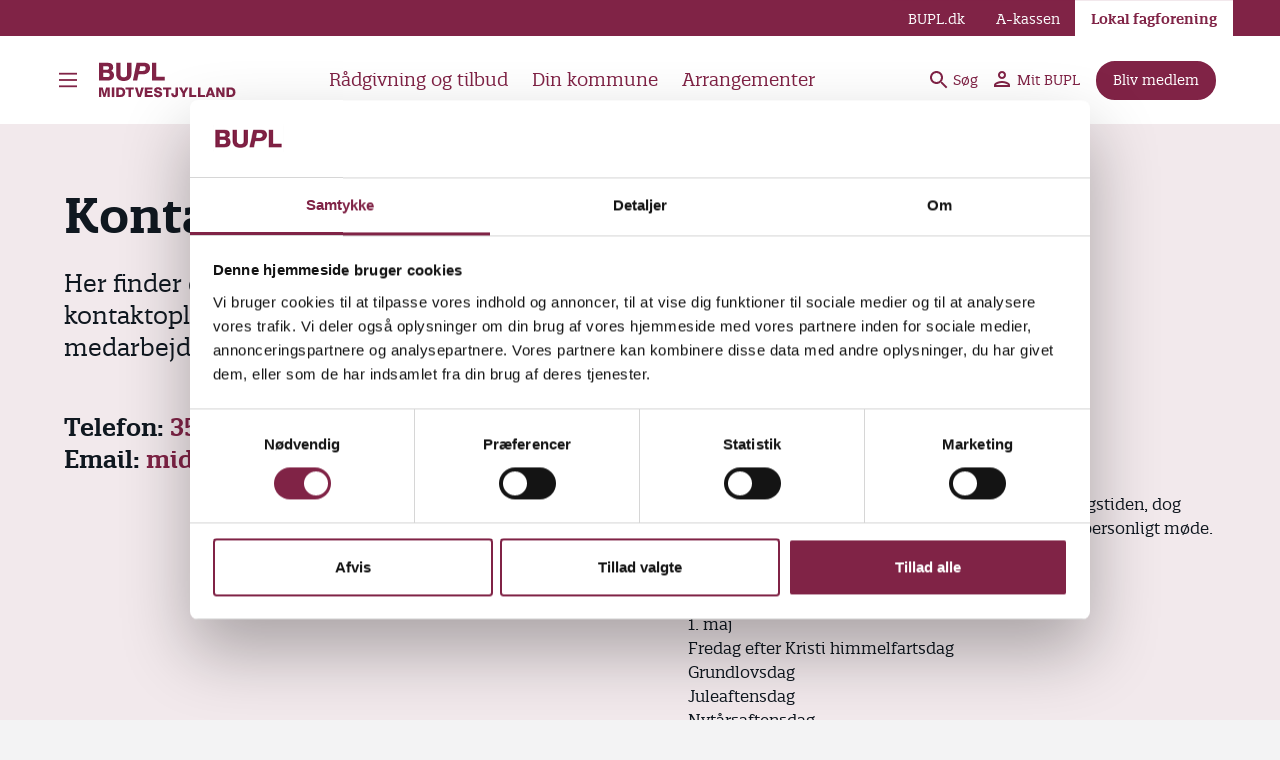

--- FILE ---
content_type: text/html; charset=UTF-8
request_url: https://bupl.dk/lokalt/midtvestjylland/kontakt
body_size: 37725
content:
<!DOCTYPE html>
<html lang="da" dir="ltr" prefix="og: https://ogp.me/ns#">
  <head>
    <meta charset="utf-8" />
<script type="text/javascript" id="Cookiebot" src="https://consent.cookiebot.com/uc.js" data-cbid="05b45963-8f28-450c-a3f6-6232c1eec82b"></script>
<meta name="description" content="BUPL er en fagforening og a-kasse for pædagoger i Danmark." />
<link rel="canonical" href="https://bupl.dk/lokalt/midtvestjylland/kontakt" />
<meta name="baggage" content="sentry-trace_id=e9cdd0296bdd41e8b172ae72b8e8d461,sentry-sample_rand=0.759668,sentry-public_key=60eb3992b1ff4c3885d786234e338f1e,sentry-org_id=813103,sentry-environment=prod" />
<meta name="sentry-trace" content="e9cdd0296bdd41e8b172ae72b8e8d461-1547696c6cb44a2b" />
<meta name="traceparent" content="" />
<meta name="Generator" content="Drupal 10 (https://www.drupal.org)" />
<meta name="MobileOptimized" content="width" />
<meta name="HandheldFriendly" content="true" />
<meta name="viewport" content="width=device-width, initial-scale=1.0" />
<meta property="og:image" content="https://bupl.dk/themes/custom/toybox/src/images/metatag_opengraph.jpg" />
<meta property="og:image:width" content="1200" />
<meta property="og:image:height" content="630" />
<meta property="twitter:image" content="https://bupl.dk/themes/custom/toybox/src/images/metatag_twitter.jpg" />
<link rel="apple-touch-icon" sizes="180x180" href="/themes/custom/toybox/favicons/apple-touch-icon.png" />
<link rel="icon" type="image/png" sizes="16x16" href="/themes/custom/toybox/favicons/favicon-16x16.png" />
<link rel="icon" type="image/png" sizes="32x32" href="/themes/custom/toybox/favicons/favicon-32x32.png" />
<link rel="manifest" href="/themes/custom/toybox/favicons/site.webmanifest" />
<link rel="mask-icon" href="/themes/custom/toybox/favicons/safari-pinned-tab.svg" color="#BD3623" />
<meta name="msapplication-TileColor" content="#B43D2F" />
<meta name="msapplication-config" content="/themes/custom/toybox/favicons/browserconfig.xml" />
<meta name="theme-color" content="#ffffff" />
<link rel="preload" href="/themes/custom/toybox/src/fonts/quatroslab_regular-webfont.woff2" as="font" crossorigin type="font/woff2" />
<link rel="preload" href="/themes/custom/toybox/src/fonts/quatroslab_regularitalic-webfont.woff2" as="font" crossorigin type="font/woff2" />
<link rel="preload" href="/themes/custom/toybox/src/fonts/quatroslab_semibold-webfont.woff2" as="font" crossorigin type="font/woff2" />
<script async="async" data-cookieconsent="statistics" src="//siteimproveanalytics.com/js/siteanalyze_356293.js" type="text/plain"></script>
<meta name="format-detection" content="telephone=no" />
<link rel="icon" href="/themes/custom/toybox/favicon.ico" type="image/vnd.microsoft.icon" />

    <title>Kontakt din lokale fagforening | BUPL</title>
    <link rel="stylesheet" media="all" href="/sites/default/files/css/css_dbdTr7-eZEZtf5rKDHdNc2eTFEI7ehAmTxBMF4_LK5E.css?delta=0&amp;language=da&amp;theme=toybox&amp;include=eJxFitEKgCAMAH9I9JumjrTUyaalfX2QRC_HcZwjOiJaasZ9phwxGs-9QtKww1ihEGdI8UZVgWFjqEG-6y-6l9ptihLQK5nSMBsLgqrRtDSWnxEvMS91Jt8TPv1INLY" />
<link rel="stylesheet" media="all" href="/sites/default/files/css/css_cBs19yG0kCahmYXDLKO5XC7jzfVERhafKtQD3zCqqW0.css?delta=1&amp;language=da&amp;theme=toybox&amp;include=eJxFitEKgCAMAH9I9JumjrTUyaalfX2QRC_HcZwjOiJaasZ9phwxGs-9QtKww1ihEGdI8UZVgWFjqEG-6y-6l9ptihLQK5nSMBsLgqrRtDSWnxEvMS91Jt8TPv1INLY" />

    
  </head>
  <body class="path-lokalt">
        <a href="#main-content" class="visually-hidden focusable skip-link">
      Gå til hovedindhold
    </a>
    
      <div class="dialog-off-canvas-main-canvas" data-off-canvas-main-canvas>
    <div  class="layout is-bundle-contact">
        

<div class="find-department js-find-department ">
  <div class="layout__unit">
    <div class="find-department__sections">
      <div class="find-department__section find-department__section--search">
        <h2 class="typo__active-color">
          Find din lokale fagforening
        </h2>

        <div class="js-view-dom-id-find_department__search">
          
        </div>
      </div>

              <div class="find-department__section find-department__section--list">
          <div class="views-element-container"><div class="view view-find-department view-id-find_department view-display-id-list js-view-dom-id-06c76e8d5afae75b7a84ab20130ff39c26aebed8888863b0b16e24d3f0494ae4">
  
    
      
      <div class="view-content">
          <div class="views-row"><a href="/lokalt/bornholm" hreflang="da">BUPL Bornholm</a></div>
    <div class="views-row"><a href="/lokalt/fyn" hreflang="da">BUPL Fyn</a></div>
    <div class="views-row"><a href="/lokalt/hovedstaden" hreflang="da">BUPL Hovedstaden</a></div>
    <div class="views-row"><a href="/lokalt/midtsjaelland" hreflang="da">BUPL Midtsjælland</a></div>
    <div class="views-row"><a href="/lokalt/midtvestjylland" hreflang="da">BUPL MidtVestjylland</a></div>
    <div class="views-row"><a href="/lokalt/nordjylland" hreflang="da">BUPL Nordjylland</a></div>
    <div class="views-row"><a href="/lokalt/nordsjaelland" hreflang="da">BUPL Nordsjælland</a></div>
    <div class="views-row"><a href="/lokalt/storkoebenhavn" hreflang="da">BUPL Storkøbenhavn</a></div>
    <div class="views-row"><a href="/lokalt/sydjylland" hreflang="da">BUPL Sydjylland</a></div>
    <div class="views-row"><a href="/lokalt/sydoest" hreflang="da">BUPL Sydøst</a></div>
    <div class="views-row"><a href="/lokalt/oestjylland" hreflang="da">BUPL Østjylland</a></div>
    <div class="views-row"><a href="/lokalt/aarhus" hreflang="da">BUPL Århus</a></div>

    </div>
  
          </div>
</div>

        </div>
          </div>
  </div>
</div>
  
  
  <header class="header" role="banner">
  <div class="header__inner">
    <div class="header__main">
      <button class="header__burger js-burger-menu-toggle">
        <span class="header__burger-open-text">Åben primære burgermenu</span>
        <span class="header__burger-close-text">Luk primære burgermenu</span>

        <svg class="burger-icon" width="30" height="30" viewbox="0 0 100 100" stroke="bordeaux" xmlns="http://www.w3.org/2000/svg" aria-hidden="true">
          <path class="burger-icon__line burger-icon__line--top" d="M 20,29.000046 H 80.000231 C 80.000231,29.000046 94.498839,28.817352 94.532987,66.711331 94.543142,77.980673 90.966081,81.670246 85.259173,81.668997 79.552261,81.667751 75.000211,74.999942 75.000211,74.999942 L 25.000021,25.000058"/>
          <path class="burger-icon__line burger-icon__line--middle" d="M 20,50 H 80"/>
          <path class="burger-icon__line burger-icon__line--bottom" d="M 20,70.999954 H 80.000231 C 80.000231,70.999954 94.498839,71.182648 94.532987,33.288669 94.543142,22.019327 90.966081,18.329754 85.259173,18.331003 79.552261,18.332249 75.000211,25.000058 75.000211,25.000058 L 25.000021,74.999942"/>
        </svg>
      </button>

      <a class="header__logo" href="/lokalt/midtvestjylland">
        BUPL MidtVestjylland
        -
        Forside

        <svg width="185" height="48" viewBox="0 0 185 48" xmlns="http://www.w3.org/2000/svg" class="logo-icon">
  <path class="logo-icon__letter logo-icon__b" d="M16.2452 11.8029C18.0056 10.7257 18.8967 9.131 18.8967 7.05352C18.8967 2.98021 16.3773 1 11.1944 1H0V24.7469H11.5186C15.4298 24.7469 19.9967 22.9072 19.9967 17.7231C19.9967 14.8927 18.6409 12.7732 16.2452 11.8029ZM5.73649 14.464H10.9362C13.1422 14.464 14.2602 15.4631 14.2602 17.4325C14.2602 19.2806 13.1734 20.1416 10.8389 20.1416H5.73649V14.464ZM10.5483 10.3439H5.73649V5.60528H10.1604C12.3472 5.60528 13.3223 6.32099 13.3223 7.92654C13.3223 9.92596 11.814 10.3451 10.5483 10.3451V10.3439Z"/>
  <path class="logo-icon__letter logo-icon__u" d="M37.4245 1V15.6865C37.4245 19.0993 36.2164 20.3686 32.9693 20.3686C29.0713 20.3686 28.5465 18.0017 28.5465 15.6865V1H22.8101V15.6865C22.8101 18.8555 23.7167 21.2897 25.5048 22.9228C27.2292 24.4984 29.7414 25.2969 32.9705 25.2969C39.5428 25.2969 43.1622 21.8841 43.1622 15.6865V1H37.4257H37.4245Z"/>
  <path class="logo-icon__letter logo-icon__p" d="M59.5589 0.99998H50.0433L45.0874 24.7469H50.8371L52.5831 16.4694H58.5886C61.0864 16.4694 63.3945 15.6865 65.0901 14.2658C66.9334 12.7203 67.9085 10.5732 67.9085 8.05501C67.9085 3.34645 65.1777 1.03841 59.5589 0.998779V0.99998ZM62.172 8.15228C62.172 11.2205 60.0837 11.8641 58.3304 11.8641H53.5618L54.8492 5.60406H58.9129C61.1056 5.60406 62.172 6.43746 62.172 8.15228Z"/>
  <path class="logo-icon__letter logo-icon__l" d="M76.1476 19.8186V1H70.4111V24.7469H87.4008V19.8186H76.1476Z"/>

  <path d="M0 33.8566H4.94032L7.1583 42.4379H7.19433L9.41231 33.8566H14.3526V46.7298H11.198V36.9572H11.162L8.45763 46.7298H5.89741L3.19308 36.9572H3.15705V46.7298H0V33.8566Z"/>
  <path d="M17.0425 33.8566H20.3965V46.7298H17.0425V33.8566Z"/>
  <path d="M23.084 33.8566H28.6187C32.5671 33.8566 34.9292 36.2547 34.9292 40.2391C34.9292 44.4577 32.5311 46.7298 28.6187 46.7298H23.084V33.8566ZM26.4368 43.8453H28.0231C30.5653 43.7913 31.5752 42.7993 31.5752 40.2211C31.5752 37.877 30.3131 36.741 28.0231 36.741H26.4368V43.8441V43.8453Z"/>
  <path d="M46.2991 36.741H42.4588V46.7298H39.106V36.741H35.2656V33.8566H46.3003V36.741H46.2991Z"/>
  <path d="M55.6307 46.7286H51.7723L47.7158 33.8555H51.2139L53.7381 43.4287H53.7741L56.2983 33.8555H59.7964L55.6319 46.7286H55.6307Z"/>
  <path d="M60.9927 33.8566H71.2516V36.5429H64.3467V38.7969H70.656V41.3931H64.3467V43.8453H71.4317V46.7298H60.9927V33.8566Z"/>
  <path d="M76.3203 42.4019C76.3924 43.9162 77.3303 44.4037 78.7545 44.4037C79.7644 44.4037 80.8103 44.0435 80.8103 43.0876C80.8103 41.9516 78.9718 41.7354 77.1141 41.2131C75.2756 40.6895 73.3458 39.8609 73.3458 37.4988C73.3458 34.6864 76.1774 33.5864 78.5924 33.5864C81.1526 33.5864 83.7308 34.8305 83.7488 37.733H80.396C80.4501 36.561 79.3501 36.1827 78.3222 36.1827C77.6004 36.1827 76.6998 36.4349 76.6998 37.2827C76.6998 38.2746 78.5563 38.4547 80.4321 38.9771C82.2886 39.5006 84.1643 40.3653 84.1643 42.6913C84.1643 45.9552 81.3879 47 78.5575 47C75.7271 47 72.9856 45.7019 72.9688 42.4019H76.3215H76.3203Z"/>
  <path d="M96.3003 36.741H92.46V46.7298H89.106V36.741H85.2656V33.8566H96.2991V36.741H96.3003Z"/>
  <path d="M105.163 42.6553C105.163 45.5397 103.685 47 100.656 47C97.2491 47 96.1479 45.0342 96.1479 42.1677V41.6093H99.3026V42.7994C99.3026 43.6472 99.7721 44.1155 100.601 44.1155C101.376 44.1155 101.809 43.6832 101.809 42.4391V33.8578H105.162V42.6565L105.163 42.6553Z"/>
  <path d="M114.396 41.9335V46.7298H111.042V41.9335L106.355 33.8566H110.159L112.72 39.0851L115.28 33.8566H119.084L114.397 41.9335H114.396Z"/>
  <path d="M120.241 33.8566H123.595V43.8453H129.598V46.7298H120.241V33.8566Z"/>
  <path d="M131.62 33.8566H134.972V43.8453H140.977V46.7298H131.62V33.8566Z"/>
  <path d="M146.496 33.8566H149.903L154.717 46.7298H151.219L150.425 44.4217H145.935L145.124 46.7298H141.681L146.494 33.8566H146.496ZM146.712 41.9335H149.633L148.209 37.4267H148.171L146.711 41.9335H146.712Z"/>
  <path d="M156.019 33.8566H159.462L163.933 41.7894H163.97V33.8566H167.125V46.7298H163.681L159.21 38.7068H159.174V46.7298H156.019V33.8566Z"/>
  <path d="M169.779 33.8566H175.314C179.262 33.8566 181.625 36.2547 181.625 40.2391C181.625 44.4577 179.226 46.7298 175.314 46.7298H169.779V33.8566ZM173.132 43.8453H174.72C177.262 43.7913 178.272 42.7993 178.272 40.2211C178.272 37.877 177.01 36.741 174.72 36.741H173.132V43.8441V43.8453Z"/>
</svg>

      </a>

      <nav class="header__shortcuts js-header-shortcuts js-burger-shortcuts" aria-label="Genvejsmenu">
                  <button class="header__shortcut" data-burger-target="menu_link_content:33061cad-b9ad-4f31-9165-625b3909233b">
            Rådgivning og tilbud
          </button>
                  <button class="header__shortcut" data-burger-target="menu_link_content:3f5532a3-228f-4eea-8ca3-82d7c376ffb9">
            Din kommune
          </button>
                  <button class="header__shortcut" data-burger-target="menu_link_content:0509fc51-3ea7-48b6-80b9-70b31f8b0eeb">
            Arrangementer
          </button>
              </nav>

      <div class="header__spacer"></div>

      <ul class="header__tools">
        
        <li class="header__tool">
                      <a class="header__tool-link header__tool-link--low-priority" href="/find-indhold">
              <svg width="18" height="18" viewbox="0 0 18 18" fill="bordeaux" xmlns="http://www.w3.org/2000/svg">
                <path d="M12.5 11H11.71L11.43 10.73C12.41 9.59 13 8.11 13 6.5C13 2.91 10.09 0 6.5 0C2.91 0 0 2.91 0 6.5C0 10.09 2.91 13 6.5 13C8.11 13 9.59 12.41 10.73 11.43L11 11.71V12.5L16 17.49L17.49 16L12.5 11ZM6.5 11C4.01 11 2 8.99 2 6.5C2 4.01 4.01 2 6.5 2C8.99 2 11 4.01 11 6.5C11 8.99 8.99 11 6.5 11Z"/>
              </svg>
              Søg
            </a>
                  </li>

                  <li class="header__tool ">
            <a class="header__tool-link header__tool-link--low-priority" href="/mit-bupl">
              <svg width="18" height="18" viewbox="0 0 18 18" fill="bordeaux" xmlns="http://www.w3.org/2000/svg">
                <path d="M8 2C9.1 2 10 2.9 10 4C10 5.1 9.1 6 8 6C6.9 6 6 5.1 6 4C6 2.9 6.9 2 8 2ZM8 12C10.7 12 13.8 13.29 14 14H2C2.23 13.28 5.31 12 8 12ZM8 0C5.79 0 4 1.79 4 4C4 6.21 5.79 8 8 8C10.21 8 12 6.21 12 4C12 1.79 10.21 0 8 0ZM8 10C5.33 10 0 11.34 0 14V16H16V14C16 11.34 10.67 10 8 10Z" fill="bordeaux"/>
              </svg>
              Mit BUPL
            </a>

            
          </li>
        
                  <li class="header__tool">
            


  <a
     class="button button--cta button--small" href="/medlemskab/alt-om-medlemskab"
    
  >
    <span class="button__title">Bliv medlem</span>
  </a>

          </li>
        
        <li class="header__tool header__tool--burger js-burger-menu-toggle">
          <button class="header__tool-link header__tool-link--low-priority" aria-label="Menu">
            <svg class="burger-icon" width="25" height="125" viewbox="0 0 100 100" stroke="bordeaux" xmlns="http://www.w3.org/2000/svg">
              <path class="burger-icon__line burger-icon__line--top" d="M 20,29.000046 H 80.000231 C 80.000231,29.000046 94.498839,28.817352 94.532987,66.711331 94.543142,77.980673 90.966081,81.670246 85.259173,81.668997 79.552261,81.667751 75.000211,74.999942 75.000211,74.999942 L 25.000021,25.000058"/>
              <path class="burger-icon__line burger-icon__line--middle" d="M 20,50 H 80"/>
              <path class="burger-icon__line burger-icon__line--bottom" d="M 20,70.999954 H 80.000231 C 80.000231,70.999954 94.498839,71.182648 94.532987,33.288669 94.543142,22.019327 90.966081,18.329754 85.259173,18.331003 79.552261,18.332249 75.000211,25.000058 75.000211,25.000058 L 25.000021,74.999942"/>
            </svg>
          </button>

        </li>
      </ul>
    </div>

          <nav class="header__secondary" aria-label="Service menu">
        <a href="/" class="header__secondary-item is-link is-first ">
          BUPL.dk
        </a>
        <a href="/akassen" class="header__secondary-item is-link ">
          A-kassen
        </a>
        <a href="/admin/views/ajax/bupl_departments/get-view" class="use-ajax header__secondary-item header__secondary-item--local js-find-department-toggle is-link is-active">
          Lokal fagforening
        </a>
      </nav>
      </div>

  <div class="header__burger-container">
    








<nav class="burger-menu js-burger-menu" aria-label="Primære menu">
  <div class="burger-menu__close js-burger-menu-toggle" aria-hidden="true"></div>
    
  <ul class="burger-menu__menu js-burger-menu-menu" data-level="0">
    
    
                <li class="burger-menu__menu-item js-burger-menu-item" data-burger-id="menu_link_content:33061cad-b9ad-4f31-9165-625b3909233b">
                  <input class="burger-menu__menu-controller js-burger-menu-controller" type="radio" id="menu_link_content:33061cad-b9ad-4f31-9165-625b3909233b" name="burger_menu_0" />
          <label class="burger-menu__button" for="menu_link_content:33061cad-b9ad-4f31-9165-625b3909233b" tabindex="0">Rådgivning og tilbud</label>
            
  <ul class="burger-menu__menu js-burger-menu-menu" data-level="1">
    
          <li class="burger-menu__menu-item burger-menu__menu-item--back">
        <button class="burger-menu__back js-burger-menu-back" data-target-controller-id="menu_link_content:33061cad-b9ad-4f31-9165-625b3909233b">
          Rådgivning og tilbud
        </button>
      </li>
    
                <li class="burger-menu__menu-item js-burger-menu-item" data-burger-id="menu_link_content:d404502b-3d55-4e1e-b580-a7a07b68bc38">
                  <a href="/lokalt/midtvestjylland/radgivning-og-tilbud/paedagog/raadgivning-paedagoger" data-drupal-link-system-path="node/275">Pædagog</a>
              </li>
                <li class="burger-menu__menu-item js-burger-menu-item" data-burger-id="menu_link_content:20c0d844-21be-417c-93ed-63b3c070d9d4">
                  <a href="/lokalt/midtvestjylland/raadgivning-og-tilbud/leder/raadgivning-ledere" data-drupal-link-system-path="node/274">Leder</a>
              </li>
                <li class="burger-menu__menu-item js-burger-menu-item" data-burger-id="menu_link_content:0eb3deeb-6d7d-4cb5-a8c1-098993f4c412">
                  <a href="/lokalt/midtvestjylland/radgivning-og-tilbud/studerende/tilbud-til-studerende" data-drupal-link-system-path="node/302">Studerende</a>
              </li>
                <li class="burger-menu__menu-item js-burger-menu-item" data-burger-id="menu_link_content:3ef3b27e-b503-40c1-9f66-e59e8252ba30">
                  <a href="/lokalt/midtvestjylland/raadgivning-og-tilbud/bupl-midtvestjyllands-seniorer/tilbud-til-bupl" data-drupal-link-system-path="node/324">BUPL MidtVestjyllands seniorer</a>
              </li>
      </ul>


              </li>
                <li class="burger-menu__menu-item js-burger-menu-item" data-burger-id="menu_link_content:3f5532a3-228f-4eea-8ca3-82d7c376ffb9">
                  <input class="burger-menu__menu-controller js-burger-menu-controller" type="radio" id="menu_link_content:3f5532a3-228f-4eea-8ca3-82d7c376ffb9" name="burger_menu_0" />
          <label class="burger-menu__button" for="menu_link_content:3f5532a3-228f-4eea-8ca3-82d7c376ffb9" tabindex="0">Din kommune</label>
            
  <ul class="burger-menu__menu js-burger-menu-menu" data-level="1">
    
          <li class="burger-menu__menu-item burger-menu__menu-item--back">
        <button class="burger-menu__back js-burger-menu-back" data-target-controller-id="menu_link_content:3f5532a3-228f-4eea-8ca3-82d7c376ffb9">
          Din kommune
        </button>
      </li>
    
                <li class="burger-menu__menu-item js-burger-menu-item" data-burger-id="menu_link_content:2c78bb32-2e10-47be-bfc4-79a52f849547">
                  <a href="/lokalt/midtvestjylland/din-kommune/herning-kommune/herning-kommune" data-drupal-link-system-path="node/190">Herning Kommune</a>
              </li>
                <li class="burger-menu__menu-item js-burger-menu-item" data-burger-id="menu_link_content:5367787c-a33c-468a-b124-9bdab1c7f748">
                  <a href="/lokalt/midtvestjylland/din-kommune/holstebro-kommune/holstebro-kommune" data-drupal-link-system-path="node/191">Holstebro Kommune</a>
              </li>
                <li class="burger-menu__menu-item js-burger-menu-item" data-burger-id="menu_link_content:e2b2cb68-1bc1-4897-b37c-623748ef7246">
                  <a href="/lokalt/midtvestjylland/din-kommune/ikast-brande-kommune/ikast-brande-kommune" data-drupal-link-system-path="node/192">Ikast-Brande Kommune</a>
              </li>
                <li class="burger-menu__menu-item js-burger-menu-item" data-burger-id="menu_link_content:669a1090-4162-4ea2-a9fc-ba16e0d864ec">
                  <a href="/lokalt/midtvestjylland/din-kommune/lemvig-kommune/lemvig-kommune" data-drupal-link-system-path="node/193">Lemvig Kommune</a>
              </li>
                <li class="burger-menu__menu-item js-burger-menu-item" data-burger-id="menu_link_content:c3be0fce-225e-46cc-a93f-99362d4312be">
                  <a href="/lokalt/midtvestjylland/din-kommune/ringkoebing-skjern-kommune/ringkoebing-skjern-kommune" data-drupal-link-system-path="node/194">Ringkøbing-Skjern Kommune</a>
              </li>
                <li class="burger-menu__menu-item js-burger-menu-item" data-burger-id="menu_link_content:3574c4d1-8cb3-4cf5-94a4-c25736097fd3">
                  <a href="/lokalt/midtvestjylland/din-kommune/skive-kommune/skive-kommune" data-drupal-link-system-path="node/195">Skive Kommune</a>
              </li>
                <li class="burger-menu__menu-item js-burger-menu-item" data-burger-id="menu_link_content:c4fa5f2d-ef35-46cf-9544-9076cf2c3ba9">
                  <a href="/lokalt/midtvestjylland/din-kommune/struer-kommune/struer-kommune" data-drupal-link-system-path="node/196">Struer Kommune</a>
              </li>
                <li class="burger-menu__menu-item js-burger-menu-item" data-burger-id="menu_link_content:65e386c4-5f4c-4462-b943-2318e9a33e42">
                  <a href="/lokalt/midtvestjylland/din-kommune/viborg-kommune/viborg-kommune" data-drupal-link-system-path="node/197">Viborg Kommune</a>
              </li>
      </ul>


              </li>
                <li class="burger-menu__menu-item js-burger-menu-item" data-burger-id="menu_link_content:0509fc51-3ea7-48b6-80b9-70b31f8b0eeb">
                  <a href="/lokalt/midtvestjylland/arrangementer" data-drupal-link-system-path="lokalt/midtvestjylland/arrangementer">Arrangementer</a>
              </li>
                <li class="is-service-parent burger-menu__menu-item js-burger-menu-item" data-burger-id="menu_link_content:944f3d7b-db08-448f-84f9-414a376562d2">
                  <a href="/lokalt/midtvestjylland/kontakt" data-drupal-link-system-path="lokalt/midtvestjylland/kontakt" class="is-active" aria-current="page">Kontakt</a>
              </li>
                <li class="is-service-parent burger-menu__menu-item js-burger-menu-item" data-burger-id="menu_link_content:00e8c1b7-f8f7-462d-a2c2-cb8df827b77d">
                  <input class="burger-menu__menu-controller js-burger-menu-controller" type="radio" id="menu_link_content:00e8c1b7-f8f7-462d-a2c2-cb8df827b77d" name="burger_menu_0" />
          <label class="burger-menu__button" for="menu_link_content:00e8c1b7-f8f7-462d-a2c2-cb8df827b77d" tabindex="0">Om BUPL MidtVestjylland</label>
            
  <ul class="burger-menu__menu js-burger-menu-menu" data-level="1">
    
          <li class="burger-menu__menu-item burger-menu__menu-item--back">
        <button class="burger-menu__back js-burger-menu-back" data-target-controller-id="menu_link_content:00e8c1b7-f8f7-462d-a2c2-cb8df827b77d">
          Om BUPL MidtVestjylland
        </button>
      </li>
    
                <li class="burger-menu__menu-item js-burger-menu-item" data-burger-id="menu_link_content:09d1a5d7-a57c-40ad-88aa-bb56963c9429">
                  <a href="/lokalt/midtvestjylland/om-bupl-midtvestjylland/bestyrelse/bupl-midtvestjyllands-bestyrelse" data-drupal-link-system-path="node/82820">Bestyrelse</a>
              </li>
                <li class="burger-menu__menu-item js-burger-menu-item" data-burger-id="menu_link_content:70dce898-a807-489f-9984-bf9d86f710b5">
                  <a href="/lokalt/midtvestjylland/om-bupl-midtvestjylland/lederbestyrelsen-i-bupl-midtvestjylland" data-drupal-link-system-path="node/82908">Lederbestyrelse</a>
              </li>
                <li class="burger-menu__menu-item js-burger-menu-item" data-burger-id="menu_link_content:159c6839-bf83-41df-8b05-838d88b99966">
                  <a href="/lokalt/midtvestjylland/om-bupl-midtvestjylland/generalforsamling/generalforsamling-i-bupl" data-drupal-link-system-path="node/325">Generalforsamling</a>
              </li>
                <li class="burger-menu__menu-item js-burger-menu-item" data-burger-id="menu_link_content:eb6b09bb-6f2f-4153-ba48-f03ab525b9d2">
                  <a href="/lokalt/midtvestjylland/om-bupl-midtvestjylland/politikker-og-vedtaegter" data-drupal-link-system-path="node/326">Politikker og vedtægter</a>
              </li>
                <li class="burger-menu__menu-item js-burger-menu-item" data-burger-id="menu_link_content:8fa580b9-b8f1-4bcc-93cb-cab8712a4f9b">
                  <a href="/lokalt/midtvestjylland/om-bupl-midtvestjylland/fakturering-til-bupl-midtvestjylland" data-drupal-link-system-path="node/83450">Fakturering til BUPL MidtVestjylland</a>
              </li>
      </ul>


              </li>
                <li class="is-service-parent burger-menu__menu-item js-burger-menu-item" data-burger-id="menu_link_content:f02b69b6-ff65-4f0c-ba2f-81851b6044d8">
                  <a href="/lokalt/midtvestjylland/nyheder/seneste-nyheder-midtvestjylland" data-drupal-link-system-path="node/82981">Nyheder</a>
              </li>
                <li class="is-service-parent burger-menu__menu-item js-burger-menu-item" data-burger-id="menu_link_content:eb94ac3f-42f6-49bc-88a0-1a692dc33884">
                  <input class="burger-menu__menu-controller js-burger-menu-controller" type="radio" id="menu_link_content:eb94ac3f-42f6-49bc-88a0-1a692dc33884" name="burger_menu_0" />
          <label class="burger-menu__button" for="menu_link_content:eb94ac3f-42f6-49bc-88a0-1a692dc33884" tabindex="0">Tillidshverv</label>
            
  <ul class="burger-menu__menu js-burger-menu-menu" data-level="1">
    
          <li class="burger-menu__menu-item burger-menu__menu-item--back">
        <button class="burger-menu__back js-burger-menu-back" data-target-controller-id="menu_link_content:eb94ac3f-42f6-49bc-88a0-1a692dc33884">
          Tillidshverv
        </button>
      </li>
    
                <li class="burger-menu__menu-item js-burger-menu-item" data-burger-id="menu_link_content:fd303ec5-7f9c-4728-8091-6dcce0047022">
                  <a href="/lokalt/midtvestjylland/tillidshverv/tillidsrepraesentant/tillidsrepraesentant-i-bupl" data-drupal-link-system-path="node/5377">Tillidsrepræsentant</a>
              </li>
                <li class="burger-menu__menu-item js-burger-menu-item" data-burger-id="menu_link_content:5cfba14d-8844-4774-b157-06fa2b1057f3">
                  <a href="/lokalt/midtvestjylland/tillidshverv/faellestillidsrepraesentant/faellestillidsrepraesentant-i-bupl" data-drupal-link-system-path="node/23481">Fællestillidsrepræsentant</a>
              </li>
                <li class="burger-menu__menu-item js-burger-menu-item" data-burger-id="menu_link_content:510369b4-0698-4fd5-9cbe-cac0757549f3">
                  <a href="/lokalt/midtvestjylland/tillidshverv/ledertillidsrepraesentant/ledertillidsrepraesentant-i-bupl" data-drupal-link-system-path="node/23561">Ledertillidsrepræsentant</a>
              </li>
                <li class="burger-menu__menu-item js-burger-menu-item" data-burger-id="menu_link_content:034b9483-a695-4e86-92c0-610f0512e07d">
                  <a href="/lokalt/midtvestjylland/tillidshverv/arbejdsmiljoerepraesentant/arbejdsmiljoerepraesentant-i-bupl" data-drupal-link-system-path="node/23521">Arbejdsmiljørepræsentant</a>
              </li>
      </ul>


              </li>
                <li class="is-service-parent burger-menu__menu-item js-burger-menu-item" data-burger-id="menu_link_content:32d74dd9-d216-4f87-a02f-d94ff94cb7c4">
                  <a href="/lokalt/midtvestjylland/publikationer/publikationer" data-drupal-link-system-path="node/81574">Publikationer</a>
              </li>
                <li class="is-service-parent burger-menu__menu-item js-burger-menu-item" data-burger-id="menu_link_content:0f28342f-904a-4942-a25a-8c742b486aac">
                  <a href="/lokalt/midtvestjylland/publikationer/faglighed-faellesskab-0" data-drupal-link-system-path="node/602107">Faglighed &amp; Fællesskab</a>
              </li>
      </ul>

</nav>

  </div>

</header>

  

  <main role="main" class="layout__container" id="main-content">
      
  

      




<div class="breadcrumb is-empty has-neutral-bg">
  </div>

  
  
  
  


<div  class="scroll-to-top-button js-scroll-to-top-button">
  <svg width="15" height="12" viewBox="0 0 12 8" xmlns="http://www.w3.org/2000/svg">
    <path d="M9.58963 7.00114C9.97933 7.38998 10.6104 7.38964 10.9996 7.00037C11.3892 6.61079 11.3892 5.97917 10.9996 5.5896L5.70502 0.294983L0.410401 5.5896C0.020828 5.97917 0.020828 6.61079 0.410401 7.00037C0.799674 7.38964 1.4307 7.38998 1.8204 7.00114L5.70502 3.12498L9.58963 7.00114Z" />
  </svg>
</div>

    <div class="region region-content" role="region">
    <div data-drupal-messages-fallback class="hidden"></div>
<div id="block-toybox-content" class="block block-system block-system-main-block">
  
    
      <article class="layout__component-container js-component-container">
  <div class="layout__background layout__background--light_bordeaux">
    


<h1>
  Kontakt BUPL MidtVestjylland</h1>
<div class="layout__dual-columns" data-plausible-trigger="not-in-view" data-plausible-id="Brugeren har scrollet helt forbi kontakt-headeren">
  <div>
    <div class="typo__component-h3 typo__large-margin typo__normal-weight">
      Her finder du åbningstider og kontaktoplysninger på faglige sekretærer og medarbejdere i den lokale fagforening.
    </div>

    <address class="typo__body">
      
      <div class="typo__teaser-title typo__field-colon">
        
  <div class="field field--name-field-phone field--type-telephone field--label-inline clearfix">
    <div class="field__label">Telefon</div>
              <div class="field__item"><a href="tel:+45-35-46-55-55">35 46 55 55</a></div>
          </div>

      </div>

      <div class="typo__teaser-title typo__field-colon">
        
  <div class="field field--name-field-email field--type-email field--label-inline clearfix">
    <div class="field__label">Email</div>
              <div class="field__item"><a href="mailto:midtvestjylland@bupl.dk">midtvestjylland@bupl.dk</a></div>
          </div>

      </div>
    </address>
  </div>

      <div>
      <h2 class="typo__teaser-title">Åbningstider</h2>
      <address class="typo__body--small">
        
            <div class="field field--name-field-opening-hours field--type-string-long field--label-hidden field__item">Telefonerne er åbne på følgende tidspunkter: <br />
<br />
Mandag: kl. 09.00 - 14.00<br />
Tirsdag: kl. 09.00 - 14.00<br />
Onsdag: kl. 09.00 - 14.00<br />
Torsdag: kl. 09.00 - 14.00<br />
Fredag: Lukket<br />
<br />
Kontoret er som udgangspunkt åbent i telefonåbningstiden, dog anbefaler vi, at du laver en aftale, hvis du ønsker et personligt møde.<br />
<br />
Lukkedage:<br />
Officielle helligdage<br />
1. maj<br />
Fredag efter Kristi himmelfartsdag<br />
Grundlovsdag<br />
Juleaftensdag<br />
Nytårsaftensdag</div>
      
      </address>
    </div>
  </div>

  </div>

  <div class="layout__unit layout__margin" id="kontaktpersoner">
    <h2 class="typo__title">Kontaktpersoner</h2>
    <div class="views-element-container"><div class="view view-contact-person-contexts view-id-contact_person_contexts view-display-id-bupl_l js-view-dom-id-46e3ebe9387792026abf9dcd3334868c1d3d635236bbc2a8c1875137fc70e451">
  
    
        <div class="view-filters">
      <form class="views-exposed-form" data-drupal-selector="views-exposed-form-contact-person-contexts-bupl-l" action="/lokalt/midtvestjylland/kontakt" method="get" id="views-exposed-form-contact-person-contexts-bupl-l" accept-charset="UTF-8">
  <div class="form--inline clearfix">
  <div class="js-form-item form-item js-form-type-textfield form-type-textfield js-form-item-soeg form-item-soeg">
      <label for="edit-soeg">Søg</label>
        <input placeholder="Søg på navn eller titel.." data-drupal-selector="edit-soeg" type="text" id="edit-soeg" name="soeg" value="" size="30" maxlength="128" class="form-text" role="search" />

        </div>
<div class="js-form-item form-item js-form-type-select form-type-select js-form-item-kommuner form-item-kommuner">
      <label for="edit-kommuner">Kommune</label>
        

<div class="control__input control__select js-control-select"><select data-drupal-selector="edit-kommuner" id="edit-kommuner" name="kommuner" class="form-select"><option value="All" selected="selected">- Alle -</option><option value="66">Aabenraa</option><option value="52">Nyborg</option><option value="30">Roskilde</option><option value="37">Ringsted</option><option value="85">Ringkøbing-Skjern</option><option value="95">Rebild</option><option value="79">Randers</option><option value="33">Odsherred</option><option value="53">Odense</option><option value="78">Odder</option><option value="43">Næstved</option><option value="55">Nordfyns</option><option value="14">Rødovre</option><option value="76">Norddjurs</option><option value="87">Morsø</option><option value="47">Middelfart</option><option value="96">Mariagerfjord</option><option value="94">Læsø</option><option value="13">Lyngby-Taarbæk</option><option value="42">Lolland</option><option value="73">Lemvig</option><option value="41">Lejre</option><option value="56">Langeland</option><option value="24">Rudersdal</option><option value="81">Samsø</option><option value="1">København</option><option value="16">Tårnby</option><option value="45">Vordingborg</option><option value="90">Viborg</option><option value="93">Vesthimmerlands</option><option value="70">Vejle</option><option value="65">Vejen</option><option value="64">Varde</option><option value="17">Vallensbæk</option><option value="61">Tønder</option><option value="89">Thisted</option><option value="60">Sønderborg</option><option value="80">Silkeborg</option><option value="993">Sydslesvig</option><option value="75">Syddjurs</option><option value="54">Svendborg</option><option value="74">Struer</option><option value="39">Stevns</option><option value="40">Sorø</option><option value="31">Solrød</option><option value="38">Slagelse</option><option value="88">Skive</option><option value="82">Skanderborg</option><option value="28">Køge</option><option value="69">Kolding</option><option value="98">Aalborg</option><option value="25">Egedal</option><option value="92">Frederikshavn</option><option value="2">Frederiksberg</option><option value="67">Fredericia</option><option value="20">Fredensborg</option><option value="35">Faxe</option><option value="77">Favrskov</option><option value="63">Fanø</option><option value="50">Faaborg-Midtfyn</option><option value="62">Esbjerg</option><option value="5">Dragør</option><option value="18">Furesø</option><option value="48">Christiansø</option><option value="91">Brønderslev</option><option value="4">Brøndby</option><option value="46">Bornholm</option><option value="59">Billund</option><option value="3">Ballerup</option><option value="49">Assens</option><option value="19">Allerød</option><option value="10">Albertslund</option><option value="83">Aarhus</option><option value="26">Frederikssund</option><option value="6">Gentofte</option><option value="51">Kerteminde</option><option value="99">Hjørring</option><option value="36">Kalundborg</option><option value="97">Jammerbugt</option><option value="15">Ishøj</option><option value="84">Ikast-Brande</option><option value="23">Hørsholm</option><option value="12">Høje-Taastrup</option><option value="11">Hvidovre</option><option value="68">Horsens</option><option value="72">Holstebro</option><option value="34">Holbæk</option><option value="22">Hillerød</option><option value="7">Gladsaxe</option><option value="71">Herning</option><option value="9">Herlev</option><option value="21">Helsingør</option><option value="86">Hedensted</option><option value="29">Halsnæs</option><option value="58">Haderslev</option><option value="44">Guldborgsund</option><option value="32">Gribskov</option><option value="27">Greve</option><option value="8">Glostrup</option><option value="57">Ærø</option></select><span >
      - Alle -
    </span></div>
        </div>
<div data-drupal-selector="edit-actions" class="form-actions js-form-wrapper form-wrapper" id="edit-actions"><input data-drupal-selector="edit-submit-contact-person-contexts" type="submit" id="edit-submit-contact-person-contexts" value="Søg" class="button js-form-submit form-submit" />
</div>

</div>

</form>

    </div>
    
      <div class="view-content">
      


                                                                                                        



<div class="layout__unit">
  <div  class="contact-teasers typo__margin">
    
          <details class="accordion__item js-accordion__item"  data-plausible-trigger="click" data-plausible-id="Brugeren har interageret med en kontaktafdelingsgruppe" data-plausible-props='{ "kontakt kategori": "Ansatte i BUPL MidtVestjylland" }'>
        <summary class="accordion__item-row">
          <div class="accordion__item-header">
            <svg class="accordion__item-chevron accordion__item-chevron--down" width="16" height="10" viewBox="0 0 16 10" fill="none" xmlns="http://www.w3.org/2000/svg">
              <path d="M2.82051 0.935903C2.30092 0.417439 1.45954 0.417898 0.940512 0.936928C0.421082 1.45636 0.421082 2.29852 0.940513 2.81795L8 9.87744L15.0595 2.81795C15.5789 2.29852 15.5789 1.45636 15.0595 0.936928C14.5405 0.417897 13.6991 0.417439 13.1795 0.935903L8 6.10411L2.82051 0.935903Z" fill="bordeaux"/>
            </svg>
            <svg class="accordion__item-chevron accordion__item-chevron--up" width="16" height="10" viewBox="0 0 16 10" fill="none" xmlns="http://www.w3.org/2000/svg">
              <path d="M13.1795 9.15199C13.6991 9.67045 14.5405 9.66999 15.0595 9.15096C15.5789 8.63153 15.5789 7.78937 15.0595 7.26994L8 0.210449L0.940511 7.26994C0.42108 7.78937 0.421081 8.63153 0.940511 9.15096C1.45954 9.66999 2.30091 9.67045 2.82051 9.15199L8 3.98378L13.1795 9.15199Z" fill="bordeaux"/>
            </svg>

            <h2 class="accordion__item-title typo__component-h4 typo__active-color">
              Ansatte i BUPL MidtVestjylland
            </h2>
          </div>
        </summary>

        <div class="accordion__item-body">
          <ul class="contact-teasers__items">
                                          <li class="contact-teasers__item">
                    <article class="contact-teaser">
  <div class="contact-teaser__image typo__media-placeholder">
    
            <div class="field field--name-field-contact-image field--type-entity-reference field--label-hidden field__item">



<figure  class="media media--view-mode-contact_person">
  <div class="media__inner js-polyfill-object-fit">
    <div class="media__item">
        <img loading="lazy" src="/sites/default/files/styles/1_1_tablet/public/2023-05/Anita%20Kj%C3%A6r.jpg?h=ba530467&amp;itok=aPQkNqkl" width="768" height="768" alt="Anita Kjær" class="image-style-_-1-tablet" />



    </div>

      </div>

  
</figure>
</div>
      
  </div>
  <div class="contact-teaser__content">
    
          <h1 class="contact-teaser__name">
        
            <div class="field field--name-field-full-name field--type-string field--label-hidden field__item">Anita Lund Kjær</div>
      
      </h1>
        

    <div class="contact-teaser__job-title">
      
            <div class="field field--name-field-job-title field--type-string-long field--label-hidden field__item">Faglig konsulent</div>
      
      
    </div>

    <div class="contact-teaser__details">
      
  <div class="field field--name-field-contact-mobile field--type-telephone field--label-inline clearfix">
    <div class="field__label">Mobil</div>
              <div class="field__item"><a href="tel:+45-41-81-76-56">+45 41 81 76 56</a></div>
          </div>

      
    </div>

    <div class="contact-teaser__details">
      
            <div class="field field--name-field-contact-email field--type-email field--label-hidden field__item"><a href="mailto:akj@bupl.dk">akj@bupl.dk</a></div>
      
    </div>
  </div>
</article>

  

                </li>
                                                        <li class="contact-teasers__item">
                    <article class="contact-teaser">
  <div class="contact-teaser__image typo__media-placeholder">
    
  </div>
  <div class="contact-teaser__content">
    
          <h1 class="contact-teaser__name">
        
            <div class="field field--name-field-full-name field--type-string field--label-hidden field__item">Anja Lørup</div>
      
      </h1>
        

    <div class="contact-teaser__job-title">
      
            <div class="field field--name-field-job-title field--type-string-long field--label-hidden field__item">Sekretær</div>
      
      
    </div>

    <div class="contact-teaser__details">
      
      
  <div class="field field--name-field-contact-phone field--type-telephone field--label-inline clearfix">
    <div class="field__label">Telefon</div>
              <div class="field__item"><a href="tel:+45-35-46-55-53">+45 35 46 55 53</a></div>
          </div>

    </div>

    <div class="contact-teaser__details">
      
            <div class="field field--name-field-contact-email field--type-email field--label-hidden field__item"><a href="mailto:aalp@bupl.dk">aalp@bupl.dk</a></div>
      
    </div>
  </div>
</article>

  

                </li>
                                                        <li class="contact-teasers__item">
                    <article class="contact-teaser">
  <div class="contact-teaser__image typo__media-placeholder">
    
            <div class="field field--name-field-contact-image field--type-entity-reference field--label-hidden field__item">



<figure  class="media media--view-mode-contact_person">
  <div class="media__inner js-polyfill-object-fit">
    <div class="media__item">
        <img loading="lazy" src="/sites/default/files/styles/1_1_tablet/public/2023-11/Claus.jpg?h=f4a19f39&amp;itok=Z3Uh5XEZ" width="768" height="768" alt="Claus Jensen" class="image-style-_-1-tablet" />



    </div>

      </div>

  
</figure>
</div>
      
  </div>
  <div class="contact-teaser__content">
    
          <h1 class="contact-teaser__name">
        
            <div class="field field--name-field-full-name field--type-string field--label-hidden field__item">Claus Jensen</div>
      
      </h1>
        

    <div class="contact-teaser__job-title">
      
            <div class="field field--name-field-job-title field--type-string-long field--label-hidden field__item">Pedel</div>
      
      
    </div>

    <div class="contact-teaser__details">
      
      
    </div>

    <div class="contact-teaser__details">
      
    </div>
  </div>
</article>

  

                </li>
                                                        <li class="contact-teasers__item">
                    <article class="contact-teaser">
  <div class="contact-teaser__image typo__media-placeholder">
    
            <div class="field field--name-field-contact-image field--type-entity-reference field--label-hidden field__item">



<figure  class="media media--view-mode-contact_person">
  <div class="media__inner js-polyfill-object-fit">
    <div class="media__item">
        <img loading="lazy" src="/sites/default/files/styles/1_1_tablet/public/2023-11/Gitte.jpg?h=e3b6fa5f&amp;itok=0oM0DZxc" width="768" height="768" alt="Gitte Mikkelsen" class="image-style-_-1-tablet" />



    </div>

      </div>

  
</figure>
</div>
      
  </div>
  <div class="contact-teaser__content">
    
          <h1 class="contact-teaser__name">
        
            <div class="field field--name-field-full-name field--type-string field--label-hidden field__item">Gitte Mikkelsen</div>
      
      </h1>
        

    <div class="contact-teaser__job-title">
      
            <div class="field field--name-field-job-title field--type-string-long field--label-hidden field__item">Kontor- og regnskabsassistent</div>
      
      
    </div>

    <div class="contact-teaser__details">
      
      
  <div class="field field--name-field-contact-phone field--type-telephone field--label-inline clearfix">
    <div class="field__label">Telefon</div>
              <div class="field__item"><a href="tel:+45-35-46-55-55">+45 35 46 55 55</a></div>
          </div>

    </div>

    <div class="contact-teaser__details">
      
            <div class="field field--name-field-contact-email field--type-email field--label-hidden field__item"><a href="mailto:git@bupl.dk">git@bupl.dk</a></div>
      
    </div>
  </div>
</article>

  

                </li>
                                                        <li class="contact-teasers__item">
                    <article class="contact-teaser">
  <div class="contact-teaser__image typo__media-placeholder">
    
            <div class="field field--name-field-contact-image field--type-entity-reference field--label-hidden field__item">



<figure  class="media media--view-mode-contact_person">
  <div class="media__inner js-polyfill-object-fit">
    <div class="media__item">
        <img loading="lazy" src="/sites/default/files/styles/1_1_tablet/public/2024-02/BUPL.jpg?h=612ed452&amp;itok=4TZe61Ov" width="768" height="768" alt="Gustav Østeraa" class="image-style-_-1-tablet" />



    </div>

      </div>

  
</figure>
</div>
      
  </div>
  <div class="contact-teaser__content">
    
          <h1 class="contact-teaser__name">
        
            <div class="field field--name-field-full-name field--type-string field--label-hidden field__item">Gustav Østeraa</div>
      
      </h1>
        

    <div class="contact-teaser__job-title">
      
            <div class="field field--name-field-job-title field--type-string-long field--label-hidden field__item">Kommunikationskonsulent</div>
      
      
    </div>

    <div class="contact-teaser__details">
      
  <div class="field field--name-field-contact-mobile field--type-telephone field--label-inline clearfix">
    <div class="field__label">Mobil</div>
              <div class="field__item"><a href="tel:+45-61-95-99-54">+45 61 95 99 54</a></div>
          </div>

      
    </div>

    <div class="contact-teaser__details">
      
            <div class="field field--name-field-contact-email field--type-email field--label-hidden field__item"><a href="mailto:guaa@bupl.dk">guaa@bupl.dk</a></div>
      
    </div>
  </div>
</article>

  

                </li>
                                                        <li class="contact-teasers__item">
                    <article class="contact-teaser">
  <div class="contact-teaser__image typo__media-placeholder">
    
            <div class="field field--name-field-contact-image field--type-entity-reference field--label-hidden field__item">



<figure  class="media media--view-mode-contact_person">
  <div class="media__inner js-polyfill-object-fit">
    <div class="media__item">
        <img loading="lazy" src="/sites/default/files/styles/1_1_tablet/public/2023-05/Henrik%20Lindberg.jpg?h=c7f0dda3&amp;itok=0IzxaX6v" width="768" height="768" alt="Henrik Lindberg" class="image-style-_-1-tablet" />



    </div>

      </div>

  
</figure>
</div>
      
  </div>
  <div class="contact-teaser__content">
    
          <h1 class="contact-teaser__name">
        
            <div class="field field--name-field-full-name field--type-string field--label-hidden field__item">Henrik Lindberg</div>
      
      </h1>
        

    <div class="contact-teaser__job-title">
      
            <div class="field field--name-field-job-title field--type-string-long field--label-hidden field__item">Faglig konsulent</div>
      
      
    </div>

    <div class="contact-teaser__details">
      
  <div class="field field--name-field-contact-mobile field--type-telephone field--label-inline clearfix">
    <div class="field__label">Mobil</div>
              <div class="field__item"><a href="tel:+45-22-64-02-98">+45 22 64 02 98</a></div>
          </div>

      
    </div>

    <div class="contact-teaser__details">
      
            <div class="field field--name-field-contact-email field--type-email field--label-hidden field__item"><a href="mailto:hli@bupl.dk">hli@bupl.dk</a></div>
      
    </div>
  </div>
</article>

  

                </li>
                                                        <li class="contact-teasers__item">
                    <article class="contact-teaser">
  <div class="contact-teaser__image typo__media-placeholder">
    
            <div class="field field--name-field-contact-image field--type-entity-reference field--label-hidden field__item">



<figure  class="media media--view-mode-contact_person">
  <div class="media__inner js-polyfill-object-fit">
    <div class="media__item">
        <img loading="lazy" src="/sites/default/files/styles/1_1_tablet/public/2023-05/Henrik%20Madsen.jpg?h=85e365ac&amp;itok=vza41VKY" width="768" height="768" alt="Henrik Madsen" class="image-style-_-1-tablet" />



    </div>

      </div>

  
</figure>
</div>
      
  </div>
  <div class="contact-teaser__content">
    
          <h1 class="contact-teaser__name">
        
            <div class="field field--name-field-full-name field--type-string field--label-hidden field__item">Henrik Madsen</div>
      
      </h1>
        

    <div class="contact-teaser__job-title">
      
            <div class="field field--name-field-job-title field--type-string-long field--label-hidden field__item">Faglig konsulent</div>
      
      
    </div>

    <div class="contact-teaser__details">
      
  <div class="field field--name-field-contact-mobile field--type-telephone field--label-inline clearfix">
    <div class="field__label">Mobil</div>
              <div class="field__item"><a href="tel:+45-25-58-95-44">+45 25 58 95 44</a></div>
          </div>

      
    </div>

    <div class="contact-teaser__details">
      
            <div class="field field--name-field-contact-email field--type-email field--label-hidden field__item"><a href="mailto:heam@bupl.dk">heam@bupl.dk</a></div>
      
    </div>
  </div>
</article>

  

                </li>
                                                        <li class="contact-teasers__item">
                    <article class="contact-teaser">
  <div class="contact-teaser__image typo__media-placeholder">
    
  </div>
  <div class="contact-teaser__content">
    
          <h1 class="contact-teaser__name">
        
            <div class="field field--name-field-full-name field--type-string field--label-hidden field__item">Kirsten Kronborg Hansen</div>
      
      </h1>
        

    <div class="contact-teaser__job-title">
      
            <div class="field field--name-field-job-title field--type-string-long field--label-hidden field__item">Faglig konsulent</div>
      
      
    </div>

    <div class="contact-teaser__details">
      
  <div class="field field--name-field-contact-mobile field--type-telephone field--label-inline clearfix">
    <div class="field__label">Mobil</div>
              <div class="field__item"><a href="tel:+45-61-61-67-33">+45 61 61 67 33</a></div>
          </div>

      
    </div>

    <div class="contact-teaser__details">
      
            <div class="field field--name-field-contact-email field--type-email field--label-hidden field__item"><a href="mailto:kkr@bupl.dk">kkr@bupl.dk</a></div>
      
    </div>
  </div>
</article>

  

                </li>
                                                        <li class="contact-teasers__item">
                    <article class="contact-teaser">
  <div class="contact-teaser__image typo__media-placeholder">
    
            <div class="field field--name-field-contact-image field--type-entity-reference field--label-hidden field__item">



<figure  class="media media--view-mode-contact_person">
  <div class="media__inner js-polyfill-object-fit">
    <div class="media__item">
        <img loading="lazy" src="/sites/default/files/styles/1_1_tablet/public/2023-11/Lisbeth.jpg?h=271cc7f0&amp;itok=6XOcI78T" width="768" height="768" alt="Lisbeth Møllegaard" class="image-style-_-1-tablet" />



    </div>

      </div>

  
</figure>
</div>
      
  </div>
  <div class="contact-teaser__content">
    
          <h1 class="contact-teaser__name">
        
            <div class="field field--name-field-full-name field--type-string field--label-hidden field__item">Lisbeth Møllegaard</div>
      
      </h1>
        

    <div class="contact-teaser__job-title">
      
            <div class="field field--name-field-job-title field--type-string-long field--label-hidden field__item">Servicemedarbejder</div>
      
      
    </div>

    <div class="contact-teaser__details">
      
      
    </div>

    <div class="contact-teaser__details">
      
            <div class="field field--name-field-contact-email field--type-email field--label-hidden field__item"><a href="mailto:lim@bupl.dk">lim@bupl.dk</a></div>
      
    </div>
  </div>
</article>

  

                </li>
                                                        <li class="contact-teasers__item">
                    <article class="contact-teaser">
  <div class="contact-teaser__image typo__media-placeholder">
    
            <div class="field field--name-field-contact-image field--type-entity-reference field--label-hidden field__item">



<figure  class="media media--view-mode-contact_person">
  <div class="media__inner js-polyfill-object-fit">
    <div class="media__item">
        <img loading="lazy" src="/sites/default/files/styles/1_1_tablet/public/2023-05/Marlene%20Berthelsen.jpg?h=98e30794&amp;itok=na-j_rMe" width="768" height="768" alt="Marlene Berthelsen" class="image-style-_-1-tablet" />



    </div>

      </div>

  
</figure>
</div>
      
  </div>
  <div class="contact-teaser__content">
    
          <h1 class="contact-teaser__name">
        
            <div class="field field--name-field-full-name field--type-string field--label-hidden field__item">Marlene Gram Berthelsen</div>
      
      </h1>
        

    <div class="contact-teaser__job-title">
      
            <div class="field field--name-field-job-title field--type-string-long field--label-hidden field__item">Professionskonsulent</div>
      
      
    </div>

    <div class="contact-teaser__details">
      
  <div class="field field--name-field-contact-mobile field--type-telephone field--label-inline clearfix">
    <div class="field__label">Mobil</div>
              <div class="field__item"><a href="tel:+45-20-10-71-26">+45 20 10 71 26</a></div>
          </div>

      
    </div>

    <div class="contact-teaser__details">
      
            <div class="field field--name-field-contact-email field--type-email field--label-hidden field__item"><a href="mailto:mrm@bupl.dk">mrm@bupl.dk</a></div>
      
    </div>
  </div>
</article>

  

                </li>
                                                        <li class="contact-teasers__item">
                    <article class="contact-teaser">
  <div class="contact-teaser__image typo__media-placeholder">
    
            <div class="field field--name-field-contact-image field--type-entity-reference field--label-hidden field__item">



<figure  class="media media--view-mode-contact_person">
  <div class="media__inner js-polyfill-object-fit">
    <div class="media__item">
        <img loading="lazy" src="/sites/default/files/styles/1_1_tablet/public/2025-05/Neel_kvadrat_fra_h%C3%B8j_0.png?h=9a1fc23c&amp;itok=6l-mXpvZ" width="768" height="768" alt="Neel Kielberg-Nielsen" class="image-style-_-1-tablet" />



    </div>

      </div>

  
</figure>
</div>
      
  </div>
  <div class="contact-teaser__content">
    
          <h1 class="contact-teaser__name">
        
            <div class="field field--name-field-full-name field--type-string field--label-hidden field__item">Neel Kielberg-Nielsen</div>
      
      </h1>
        

    <div class="contact-teaser__job-title">
      
            <div class="field field--name-field-job-title field--type-string-long field--label-hidden field__item">Uddannelseskonsulent</div>
      
      
    </div>

    <div class="contact-teaser__details">
      
      
  <div class="field field--name-field-contact-phone field--type-telephone field--label-inline clearfix">
    <div class="field__label">Telefon</div>
              <div class="field__item"><a href="tel:+45-61-95-99-86">+45 61 95 99 86</a></div>
          </div>

    </div>

    <div class="contact-teaser__details">
      
            <div class="field field--name-field-contact-email field--type-email field--label-hidden field__item"><a href="mailto:nekn@bupl.dk">nekn@bupl.dk</a></div>
      
    </div>
  </div>
</article>

  

                </li>
                                                        <li class="contact-teasers__item">
                    <article class="contact-teaser">
  <div class="contact-teaser__image typo__media-placeholder">
    
            <div class="field field--name-field-contact-image field--type-entity-reference field--label-hidden field__item">



<figure  class="media media--view-mode-contact_person">
  <div class="media__inner js-polyfill-object-fit">
    <div class="media__item">
        <img loading="lazy" src="/sites/default/files/styles/1_1_tablet/public/2023-05/Pia%20Villesen.jpg?h=71237199&amp;itok=jOtRAewk" width="768" height="768" alt="Pia Villesen" class="image-style-_-1-tablet" />



    </div>

      </div>

  
</figure>
</div>
      
  </div>
  <div class="contact-teaser__content">
    
          <h1 class="contact-teaser__name">
        
            <div class="field field--name-field-full-name field--type-string field--label-hidden field__item">Pia Villesen</div>
      
      </h1>
        

    <div class="contact-teaser__job-title">
      
            <div class="field field--name-field-job-title field--type-string-long field--label-hidden field__item">Faglig konsulent</div>
      
      
    </div>

    <div class="contact-teaser__details">
      
  <div class="field field--name-field-contact-mobile field--type-telephone field--label-inline clearfix">
    <div class="field__label">Mobil</div>
              <div class="field__item"><a href="tel:+45-20-10-71-25">+45 20 10 71 25</a></div>
          </div>

      
    </div>

    <div class="contact-teaser__details">
      
            <div class="field field--name-field-contact-email field--type-email field--label-hidden field__item"><a href="mailto:pmv@bupl.dk">pmv@bupl.dk</a></div>
      
    </div>
  </div>
</article>

  

                </li>
                                                        <li class="contact-teasers__item">
                    <article class="contact-teaser">
  <div class="contact-teaser__image typo__media-placeholder">
    
            <div class="field field--name-field-contact-image field--type-entity-reference field--label-hidden field__item">



<figure  class="media media--view-mode-contact_person">
  <div class="media__inner js-polyfill-object-fit">
    <div class="media__item">
        <img loading="lazy" src="/sites/default/files/styles/1_1_tablet/public/2023-11/Sarah.jpg?h=b908f3d0&amp;itok=D2O_GR0Z" width="768" height="768" alt="Sarah Pichard Bjørnsholm" class="image-style-_-1-tablet" />



    </div>

      </div>

  
</figure>
</div>
      
  </div>
  <div class="contact-teaser__content">
    
          <h1 class="contact-teaser__name">
        
            <div class="field field--name-field-full-name field--type-string field--label-hidden field__item">Sarah Pichard Bjørnsholm</div>
      
      </h1>
        

    <div class="contact-teaser__job-title">
      
            <div class="field field--name-field-job-title field--type-string-long field--label-hidden field__item">Kontorassistent</div>
      
      
    </div>

    <div class="contact-teaser__details">
      
      
    </div>

    <div class="contact-teaser__details">
      
            <div class="field field--name-field-contact-email field--type-email field--label-hidden field__item"><a href="mailto:sapb@bupl.dk">sapb@bupl.dk</a></div>
      
    </div>
  </div>
</article>

  

                </li>
                                    </ul>
        </div>
      </details>
      </div>
</div>



                                                                                                                



<div class="layout__unit">
  <div  class="contact-teasers typo__margin">
    
          <details class="accordion__item js-accordion__item"  data-plausible-trigger="click" data-plausible-id="Brugeren har interageret med en kontaktafdelingsgruppe" data-plausible-props='{ "kontakt kategori": "Bestyrelsen i BUPL MidtVestjylland" }'>
        <summary class="accordion__item-row">
          <div class="accordion__item-header">
            <svg class="accordion__item-chevron accordion__item-chevron--down" width="16" height="10" viewBox="0 0 16 10" fill="none" xmlns="http://www.w3.org/2000/svg">
              <path d="M2.82051 0.935903C2.30092 0.417439 1.45954 0.417898 0.940512 0.936928C0.421082 1.45636 0.421082 2.29852 0.940513 2.81795L8 9.87744L15.0595 2.81795C15.5789 2.29852 15.5789 1.45636 15.0595 0.936928C14.5405 0.417897 13.6991 0.417439 13.1795 0.935903L8 6.10411L2.82051 0.935903Z" fill="bordeaux"/>
            </svg>
            <svg class="accordion__item-chevron accordion__item-chevron--up" width="16" height="10" viewBox="0 0 16 10" fill="none" xmlns="http://www.w3.org/2000/svg">
              <path d="M13.1795 9.15199C13.6991 9.67045 14.5405 9.66999 15.0595 9.15096C15.5789 8.63153 15.5789 7.78937 15.0595 7.26994L8 0.210449L0.940511 7.26994C0.42108 7.78937 0.421081 8.63153 0.940511 9.15096C1.45954 9.66999 2.30091 9.67045 2.82051 9.15199L8 3.98378L13.1795 9.15199Z" fill="bordeaux"/>
            </svg>

            <h2 class="accordion__item-title typo__component-h4 typo__active-color">
              Bestyrelsen i BUPL MidtVestjylland
            </h2>
          </div>
        </summary>

        <div class="accordion__item-body">
          <ul class="contact-teasers__items">
                                          <li class="contact-teasers__item">
                    <article class="contact-teaser">
  <div class="contact-teaser__image typo__media-placeholder">
    
  </div>
  <div class="contact-teaser__content">
    
          <h1 class="contact-teaser__name">
        
            <div class="field field--name-field-full-name field--type-string field--label-hidden field__item">Anne Mette Kruse</div>
      
      </h1>
        

    <div class="contact-teaser__job-title">
      
            <div class="field field--name-field-job-title field--type-string-long field--label-hidden field__item">Bestyrelsesmedlem</div>
      
      
    </div>

    <div class="contact-teaser__details">
      
      
    </div>

    <div class="contact-teaser__details">
      
            <div class="field field--name-field-contact-email field--type-email field--label-hidden field__item"><a href="mailto:amkr@bupl.dk">amkr@bupl.dk</a></div>
      
    </div>
  </div>
</article>

  

                </li>
                                                        <li class="contact-teasers__item">
                    <article class="contact-teaser">
  <div class="contact-teaser__image typo__media-placeholder">
    
            <div class="field field--name-field-contact-image field--type-entity-reference field--label-hidden field__item">



<figure  class="media media--view-mode-contact_person">
  <div class="media__inner js-polyfill-object-fit">
    <div class="media__item">
        <img loading="lazy" src="/sites/default/files/styles/1_1_tablet/public/2024-02/Britta.jpg?h=39e4bae0&amp;itok=gBDsJzSO" width="768" height="768" alt="Britta Kristine Bundgaard" class="image-style-_-1-tablet" />



    </div>

      </div>

  
</figure>
</div>
      
  </div>
  <div class="contact-teaser__content">
    
          <h1 class="contact-teaser__name">
        
            <div class="field field--name-field-full-name field--type-string field--label-hidden field__item">Britta Kristine Bundgaard</div>
      
      </h1>
        

    <div class="contact-teaser__job-title">
      
            <div class="field field--name-field-job-title field--type-string-long field--label-hidden field__item">Næstformand og hovedbestyrelsesmedlem</div>
      
      
    </div>

    <div class="contact-teaser__details">
      
  <div class="field field--name-field-contact-mobile field--type-telephone field--label-inline clearfix">
    <div class="field__label">Mobil</div>
              <div class="field__item"><a href="tel:+45-24-60-84-35">+45 24 60 84 35</a></div>
          </div>

      
    </div>

    <div class="contact-teaser__details">
      
            <div class="field field--name-field-contact-email field--type-email field--label-hidden field__item"><a href="mailto:btb@bupl.dk">btb@bupl.dk</a></div>
      
    </div>
  </div>
</article>

  

                </li>
                                                        <li class="contact-teasers__item">
                    <article class="contact-teaser">
  <div class="contact-teaser__image typo__media-placeholder">
    
            <div class="field field--name-field-contact-image field--type-entity-reference field--label-hidden field__item">



<figure  class="media media--view-mode-contact_person">
  <div class="media__inner js-polyfill-object-fit">
    <div class="media__item">
        <img loading="lazy" src="/sites/default/files/styles/1_1_tablet/public/2023-06/Christian-redigeret.jpg?h=6c83441f&amp;itok=MHzdJAie" width="768" height="768" alt="Christian Thinggard Ankersen" class="image-style-_-1-tablet" />



    </div>

      </div>

  
</figure>
</div>
      
  </div>
  <div class="contact-teaser__content">
    
          <h1 class="contact-teaser__name">
        
            <div class="field field--name-field-full-name field--type-string field--label-hidden field__item">Christian Thinggaard Ankersen</div>
      
      </h1>
        

    <div class="contact-teaser__job-title">
      
            <div class="field field--name-field-job-title field--type-string-long field--label-hidden field__item">1. suppleant til hovedbestyrelsen</div>
      
      
    </div>

    <div class="contact-teaser__details">
      
  <div class="field field--name-field-contact-mobile field--type-telephone field--label-inline clearfix">
    <div class="field__label">Mobil</div>
              <div class="field__item"><a href="tel:+45-29-89-50-64">+45 29 89 50 64</a></div>
          </div>

      
    </div>

    <div class="contact-teaser__details">
      
            <div class="field field--name-field-contact-email field--type-email field--label-hidden field__item"><a href="mailto:crede69@hotmail.com">crede69@hotmail.com</a></div>
      
    </div>
  </div>
</article>

  

                </li>
                                                        <li class="contact-teasers__item">
                    <article class="contact-teaser">
  <div class="contact-teaser__image typo__media-placeholder">
    
            <div class="field field--name-field-contact-image field--type-entity-reference field--label-hidden field__item">



<figure  class="media media--view-mode-contact_person">
  <div class="media__inner js-polyfill-object-fit">
    <div class="media__item">
        <img loading="lazy" src="/sites/default/files/styles/1_1_tablet/public/2023-06/Hanne-Raahauge-redigeret.jpg?h=6c83441f&amp;itok=lkUuCXvD" width="768" height="768" alt="Hanne Raahauge" class="image-style-_-1-tablet" />



    </div>

      </div>

  
</figure>
</div>
      
  </div>
  <div class="contact-teaser__content">
    
          <h1 class="contact-teaser__name">
        
            <div class="field field--name-field-full-name field--type-string field--label-hidden field__item">Hanne Raahauge</div>
      
      </h1>
        

    <div class="contact-teaser__job-title">
      
            <div class="field field--name-field-job-title field--type-string-long field--label-hidden field__item">2. suppleant til hovedbestyrelsen</div>
      
      
    </div>

    <div class="contact-teaser__details">
      
  <div class="field field--name-field-contact-mobile field--type-telephone field--label-inline clearfix">
    <div class="field__label">Mobil</div>
              <div class="field__item"><a href="tel:+45-20-46-10-56">+45 20 46 10 56</a></div>
          </div>

      
    </div>

    <div class="contact-teaser__details">
      
            <div class="field field--name-field-contact-email field--type-email field--label-hidden field__item"><a href="mailto:hann2735@dblit.dk">hann2735@dblit.dk</a></div>
      
    </div>
  </div>
</article>

  

                </li>
                                                        <li class="contact-teasers__item">
                    <article class="contact-teaser">
  <div class="contact-teaser__image typo__media-placeholder">
    
            <div class="field field--name-field-contact-image field--type-entity-reference field--label-hidden field__item">



<figure  class="media media--view-mode-contact_person">
  <div class="media__inner js-polyfill-object-fit">
    <div class="media__item">
        <img loading="lazy" src="/sites/default/files/styles/1_1_tablet/public/2023-06/Henriette-Nygaard-redigeret.jpg?h=6c83441f&amp;itok=0xGP572L" width="768" height="768" alt="Henriette Nygaard" class="image-style-_-1-tablet" />



    </div>

      </div>

  
</figure>
</div>
      
  </div>
  <div class="contact-teaser__content">
    
          <h1 class="contact-teaser__name">
        
            <div class="field field--name-field-full-name field--type-string field--label-hidden field__item">Henriette Nygaard</div>
      
      </h1>
        

    <div class="contact-teaser__job-title">
      
            <div class="field field--name-field-job-title field--type-string-long field--label-hidden field__item">Bestyrelsesmedlem</div>
      
      
    </div>

    <div class="contact-teaser__details">
      
      
  <div class="field field--name-field-contact-phone field--type-telephone field--label-inline clearfix">
    <div class="field__label">Telefon</div>
              <div class="field__item"><a href="tel:+45-96-63-17-35">+45 96 63 17 35</a></div>
          </div>

    </div>

    <div class="contact-teaser__details">
      
            <div class="field field--name-field-contact-email field--type-email field--label-hidden field__item"><a href="mailto:henriette.nygaard@lemvig.dk">henriette.nygaard@lemvig.dk</a></div>
      
    </div>
  </div>
</article>

  

                </li>
                                                        <li class="contact-teasers__item">
                    <article class="contact-teaser">
  <div class="contact-teaser__image typo__media-placeholder">
    
            <div class="field field--name-field-contact-image field--type-entity-reference field--label-hidden field__item">



<figure  class="media media--view-mode-contact_person">
  <div class="media__inner js-polyfill-object-fit">
    <div class="media__item">
        <img loading="lazy" src="/sites/default/files/styles/1_1_tablet/public/2023-06/Ivan-Holck-redigeret.jpg?h=de8f0a15&amp;itok=5HUPFSGt" width="768" height="768" alt="Ivan Holck" class="image-style-_-1-tablet" />



    </div>

      </div>

  
</figure>
</div>
      
  </div>
  <div class="contact-teaser__content">
    
          <h1 class="contact-teaser__name">
        
            <div class="field field--name-field-full-name field--type-string field--label-hidden field__item">Ivan Holck Jensen</div>
      
      </h1>
        

    <div class="contact-teaser__job-title">
      
            <div class="field field--name-field-job-title field--type-string-long field--label-hidden field__item">Formand</div>
      
      
    </div>

    <div class="contact-teaser__details">
      
  <div class="field field--name-field-contact-mobile field--type-telephone field--label-inline clearfix">
    <div class="field__label">Mobil</div>
              <div class="field__item"><a href="tel:+45-40-40-18-37">+45 40 40 18 37</a></div>
          </div>

      
    </div>

    <div class="contact-teaser__details">
      
            <div class="field field--name-field-contact-email field--type-email field--label-hidden field__item"><a href="mailto:ihj@bupl.dk">ihj@bupl.dk</a></div>
      
    </div>
  </div>
</article>

  

                </li>
                                                        <li class="contact-teasers__item">
                    <article class="contact-teaser">
  <div class="contact-teaser__image typo__media-placeholder">
    
            <div class="field field--name-field-contact-image field--type-entity-reference field--label-hidden field__item">



<figure  class="media media--view-mode-contact_person">
  <div class="media__inner js-polyfill-object-fit">
    <div class="media__item">
        <img loading="lazy" src="/sites/default/files/styles/1_1_tablet/public/2023-05/Carina%20best..jpg?h=728ca7ac&amp;itok=_FHjZcVw" width="768" height="768" alt="Karina Juul Nielsen" class="image-style-_-1-tablet" />



    </div>

      </div>

  
</figure>
</div>
      
  </div>
  <div class="contact-teaser__content">
    
          <h1 class="contact-teaser__name">
        
            <div class="field field--name-field-full-name field--type-string field--label-hidden field__item">Karina Juul Nielsen</div>
      
      </h1>
        

    <div class="contact-teaser__job-title">
      
            <div class="field field--name-field-job-title field--type-string-long field--label-hidden field__item">Hovedbestyrelsesmedlem</div>
      
      
    </div>

    <div class="contact-teaser__details">
      
  <div class="field field--name-field-contact-mobile field--type-telephone field--label-inline clearfix">
    <div class="field__label">Mobil</div>
              <div class="field__item"><a href="tel:+45-27-64-87-03">+45 27 64 87 03</a></div>
          </div>

      
    </div>

    <div class="contact-teaser__details">
      
            <div class="field field--name-field-contact-email field--type-email field--label-hidden field__item"><a href="mailto:karina@juulnielsen.dk">karina@juulnielsen.dk</a></div>
      
    </div>
  </div>
</article>

  

                </li>
                                                        <li class="contact-teasers__item">
                    <article class="contact-teaser">
  <div class="contact-teaser__image typo__media-placeholder">
    
  </div>
  <div class="contact-teaser__content">
    
          <h1 class="contact-teaser__name">
        
            <div class="field field--name-field-full-name field--type-string field--label-hidden field__item">Laila Krarup Johansen</div>
      
      </h1>
        

    <div class="contact-teaser__job-title">
      
            <div class="field field--name-field-job-title field--type-string-long field--label-hidden field__item">Bestyrelsesmedlem</div>
      
      
    </div>

    <div class="contact-teaser__details">
      
      
    </div>

    <div class="contact-teaser__details">
      
            <div class="field field--name-field-contact-email field--type-email field--label-hidden field__item"><a href="mailto:lakj@bupl.dk">lakj@bupl.dk</a></div>
      
    </div>
  </div>
</article>

  

                </li>
                                                        <li class="contact-teasers__item">
                    <article class="contact-teaser">
  <div class="contact-teaser__image typo__media-placeholder">
    
            <div class="field field--name-field-contact-image field--type-entity-reference field--label-hidden field__item">



<figure  class="media media--view-mode-contact_person">
  <div class="media__inner js-polyfill-object-fit">
    <div class="media__item">
        <img loading="lazy" src="/sites/default/files/styles/1_1_tablet/public/2024-02/Lars.jpg?h=991b2a42&amp;itok=ZRCMi7tW" width="768" height="768" alt="Lars Redder Jakobsen" class="image-style-_-1-tablet" />



    </div>

      </div>

  
</figure>
</div>
      
  </div>
  <div class="contact-teaser__content">
    
          <h1 class="contact-teaser__name">
        
            <div class="field field--name-field-full-name field--type-string field--label-hidden field__item">Lars Redder Jakobsen</div>
      
      </h1>
        

    <div class="contact-teaser__job-title">
      
            <div class="field field--name-field-job-title field--type-string-long field--label-hidden field__item">Repræsentant for Lederbestyrelsen</div>
      
      
    </div>

    <div class="contact-teaser__details">
      
      
    </div>

    <div class="contact-teaser__details">
      
            <div class="field field--name-field-contact-email field--type-email field--label-hidden field__item"><a href="mailto:lars.redder.jakobsen@rksk.dk">lars.redder.jakobsen@rksk.dk</a></div>
      
    </div>
  </div>
</article>

  

                </li>
                                                        <li class="contact-teasers__item">
                    <article class="contact-teaser">
  <div class="contact-teaser__image typo__media-placeholder">
    
            <div class="field field--name-field-contact-image field--type-entity-reference field--label-hidden field__item">



<figure  class="media media--view-mode-contact_person">
  <div class="media__inner js-polyfill-object-fit">
    <div class="media__item">
        <img loading="lazy" src="/sites/default/files/styles/1_1_tablet/public/2023-06/Maja-redigeret.jpg?h=d542cfb6&amp;itok=1E4CGYzL" width="768" height="768" alt="Maja Berggard Hansen" class="image-style-_-1-tablet" />



    </div>

      </div>

  
</figure>
</div>
      
  </div>
  <div class="contact-teaser__content">
    
          <h1 class="contact-teaser__name">
        
            <div class="field field--name-field-full-name field--type-string field--label-hidden field__item">Maja Berggaard Hansen</div>
      
      </h1>
        

    <div class="contact-teaser__job-title">
      
            <div class="field field--name-field-job-title field--type-string-long field--label-hidden field__item">Kasserer</div>
      
      
    </div>

    <div class="contact-teaser__details">
      
  <div class="field field--name-field-contact-mobile field--type-telephone field--label-inline clearfix">
    <div class="field__label">Mobil</div>
              <div class="field__item"><a href="tel:+45-93-59-56-08">+45 93 59 56 08</a></div>
          </div>

      
  <div class="field field--name-field-contact-phone field--type-telephone field--label-inline clearfix">
    <div class="field__label">Telefon</div>
              <div class="field__item"><a href="tel:+45-35-46-55-73">+45 35 46 55 73</a></div>
          </div>

    </div>

    <div class="contact-teaser__details">
      
            <div class="field field--name-field-contact-email field--type-email field--label-hidden field__item"><a href="mailto:mbh@bupl.dk">mbh@bupl.dk</a></div>
      
    </div>
  </div>
</article>

  

                </li>
                                                        <li class="contact-teasers__item">
                    <article class="contact-teaser">
  <div class="contact-teaser__image typo__media-placeholder">
    
  </div>
  <div class="contact-teaser__content">
    
          <h1 class="contact-teaser__name">
        
            <div class="field field--name-field-full-name field--type-string field--label-hidden field__item">Martin Meyhoff Bendtsen</div>
      
      </h1>
        

    <div class="contact-teaser__job-title">
      
            <div class="field field--name-field-job-title field--type-string-long field--label-hidden field__item">Bestyrelsesmedlem</div>
      
      
    </div>

    <div class="contact-teaser__details">
      
      
    </div>

    <div class="contact-teaser__details">
      
            <div class="field field--name-field-contact-email field--type-email field--label-hidden field__item"><a href="mailto:mamb@bupl.dk">mamb@bupl.dk</a></div>
      
    </div>
  </div>
</article>

  

                </li>
                                                        <li class="contact-teasers__item">
                    <article class="contact-teaser">
  <div class="contact-teaser__image typo__media-placeholder">
    
            <div class="field field--name-field-contact-image field--type-entity-reference field--label-hidden field__item">



<figure  class="media media--view-mode-contact_person">
  <div class="media__inner js-polyfill-object-fit">
    <div class="media__item">
        <img loading="lazy" src="/sites/default/files/styles/1_1_tablet/public/2024-10/Palle%20Madsen.jpg?h=4336ed66&amp;itok=o9JoW_JW" width="768" height="768" alt="Billede af Palle Madsen" class="image-style-_-1-tablet" />



    </div>

      </div>

  
</figure>
</div>
      
  </div>
  <div class="contact-teaser__content">
    
          <h1 class="contact-teaser__name">
        
            <div class="field field--name-field-full-name field--type-string field--label-hidden field__item">Palle Madsen</div>
      
      </h1>
        

    <div class="contact-teaser__job-title">
      
            <div class="field field--name-field-job-title field--type-string-long field--label-hidden field__item">Bestyrelsesmedlem</div>
      
      
    </div>

    <div class="contact-teaser__details">
      
      
    </div>

    <div class="contact-teaser__details">
      
            <div class="field field--name-field-contact-email field--type-email field--label-hidden field__item"><a href="mailto:pama@bupl.dk">pama@bupl.dk</a></div>
      
    </div>
  </div>
</article>

  

                </li>
                                                        <li class="contact-teasers__item">
                    <article class="contact-teaser">
  <div class="contact-teaser__image typo__media-placeholder">
    
            <div class="field field--name-field-contact-image field--type-entity-reference field--label-hidden field__item">



<figure  class="media media--view-mode-contact_person">
  <div class="media__inner js-polyfill-object-fit">
    <div class="media__item">
        <img loading="lazy" src="/sites/default/files/styles/1_1_tablet/public/2023-05/Pia%20Haunstrup.jpg?h=51caa69f&amp;itok=CLAQL8rY" width="768" height="768" alt="Pia Haunstrup" class="image-style-_-1-tablet" />



    </div>

      </div>

  
</figure>
</div>
      
  </div>
  <div class="contact-teaser__content">
    
          <h1 class="contact-teaser__name">
        
            <div class="field field--name-field-full-name field--type-string field--label-hidden field__item">Pia Haunstrup Jensen</div>
      
      </h1>
        

    <div class="contact-teaser__job-title">
      
            <div class="field field--name-field-job-title field--type-string-long field--label-hidden field__item">Bestyrelsesmedlem</div>
      
      
    </div>

    <div class="contact-teaser__details">
      
  <div class="field field--name-field-contact-mobile field--type-telephone field--label-inline clearfix">
    <div class="field__label">Mobil</div>
              <div class="field__item"><a href="tel:+45-23-23-52-32">+45 23 23 52 32</a></div>
          </div>

      
    </div>

    <div class="contact-teaser__details">
      
            <div class="field field--name-field-contact-email field--type-email field--label-hidden field__item"><a href="mailto:piahaunstrup@hotmail.com">piahaunstrup@hotmail.com</a></div>
      
    </div>
  </div>
</article>

  

                </li>
                                                        <li class="contact-teasers__item">
                    <article class="contact-teaser">
  <div class="contact-teaser__image typo__media-placeholder">
    
            <div class="field field--name-field-contact-image field--type-entity-reference field--label-hidden field__item">



<figure  class="media media--view-mode-contact_person">
  <div class="media__inner js-polyfill-object-fit">
    <div class="media__item">
        <img loading="lazy" src="/sites/default/files/styles/1_1_tablet/public/2023-06/Susie-Roland-redigeret.jpg?h=18d59ba1&amp;itok=gc9lka7w" width="768" height="768" alt="Susie Roland " class="image-style-_-1-tablet" />



    </div>

      </div>

  
</figure>
</div>
      
  </div>
  <div class="contact-teaser__content">
    
          <h1 class="contact-teaser__name">
        
            <div class="field field--name-field-full-name field--type-string field--label-hidden field__item">Susie Roland Mikkelsen</div>
      
      </h1>
        

    <div class="contact-teaser__job-title">
      
            <div class="field field--name-field-job-title field--type-string-long field--label-hidden field__item">Bestyrelsesmedlem</div>
      
      
    </div>

    <div class="contact-teaser__details">
      
  <div class="field field--name-field-contact-mobile field--type-telephone field--label-inline clearfix">
    <div class="field__label">Mobil</div>
              <div class="field__item"><a href="tel:+45-21-48-85-56">+45 21 48 85 56</a></div>
          </div>

      
    </div>

    <div class="contact-teaser__details">
      
            <div class="field field--name-field-contact-email field--type-email field--label-hidden field__item"><a href="mailto:susi0595@viborgskoler.dk">susi0595@viborgskoler.dk</a></div>
      
    </div>
  </div>
</article>

  

                </li>
                                    </ul>
        </div>
      </details>
      </div>
</div>



                                                                        



<div class="layout__unit">
  <div  class="contact-teasers typo__margin">
    
          <details class="accordion__item js-accordion__item"  data-plausible-trigger="click" data-plausible-id="Brugeren har interageret med en kontaktafdelingsgruppe" data-plausible-props='{ "kontakt kategori": "Fællestillidsrepræsentanter i BUPL MidtVestjylland" }'>
        <summary class="accordion__item-row">
          <div class="accordion__item-header">
            <svg class="accordion__item-chevron accordion__item-chevron--down" width="16" height="10" viewBox="0 0 16 10" fill="none" xmlns="http://www.w3.org/2000/svg">
              <path d="M2.82051 0.935903C2.30092 0.417439 1.45954 0.417898 0.940512 0.936928C0.421082 1.45636 0.421082 2.29852 0.940513 2.81795L8 9.87744L15.0595 2.81795C15.5789 2.29852 15.5789 1.45636 15.0595 0.936928C14.5405 0.417897 13.6991 0.417439 13.1795 0.935903L8 6.10411L2.82051 0.935903Z" fill="bordeaux"/>
            </svg>
            <svg class="accordion__item-chevron accordion__item-chevron--up" width="16" height="10" viewBox="0 0 16 10" fill="none" xmlns="http://www.w3.org/2000/svg">
              <path d="M13.1795 9.15199C13.6991 9.67045 14.5405 9.66999 15.0595 9.15096C15.5789 8.63153 15.5789 7.78937 15.0595 7.26994L8 0.210449L0.940511 7.26994C0.42108 7.78937 0.421081 8.63153 0.940511 9.15096C1.45954 9.66999 2.30091 9.67045 2.82051 9.15199L8 3.98378L13.1795 9.15199Z" fill="bordeaux"/>
            </svg>

            <h2 class="accordion__item-title typo__component-h4 typo__active-color">
              Fællestillidsrepræsentanter i BUPL MidtVestjylland
            </h2>
          </div>
        </summary>

        <div class="accordion__item-body">
          <ul class="contact-teasers__items">
                                          <li class="contact-teasers__item">
                    <article class="contact-teaser">
  <div class="contact-teaser__image typo__media-placeholder">
    
            <div class="field field--name-field-contact-image field--type-entity-reference field--label-hidden field__item">



<figure  class="media media--view-mode-contact_person">
  <div class="media__inner js-polyfill-object-fit">
    <div class="media__item">
        <img loading="lazy" src="/sites/default/files/styles/1_1_tablet/public/2023-05/Britt%20Baumann.jpg?h=abedcd10&amp;itok=6IaR_frm" width="768" height="768" alt="Britt Baumann" class="image-style-_-1-tablet" />



    </div>

      </div>

  
</figure>
</div>
      
  </div>
  <div class="contact-teaser__content">
    
          <h1 class="contact-teaser__name">
        
            <div class="field field--name-field-full-name field--type-string field--label-hidden field__item">Britt Baumann Elbrech</div>
      
      </h1>
        

    <div class="contact-teaser__job-title">
      
            <div class="field field--name-field-job-title field--type-string-long field--label-hidden field__item">Fællestillidsrepræsentant, Holstebro</div>
      
      
    </div>

    <div class="contact-teaser__details">
      
  <div class="field field--name-field-contact-mobile field--type-telephone field--label-inline clearfix">
    <div class="field__label">Mobil</div>
              <div class="field__item"><a href="tel:+45-53-63-82-91">+45 53 63 82 91</a></div>
          </div>

      
    </div>

    <div class="contact-teaser__details">
      
            <div class="field field--name-field-contact-email field--type-email field--label-hidden field__item"><a href="mailto:britt.baumann.elbech@holstebro.dk">britt.baumann.elbech@holstebro.dk</a></div>
      
    </div>
  </div>
</article>

  

                </li>
                                                        <li class="contact-teasers__item">
                    <article class="contact-teaser">
  <div class="contact-teaser__image typo__media-placeholder">
    
  </div>
  <div class="contact-teaser__content">
    
          <h1 class="contact-teaser__name">
        
            <div class="field field--name-field-full-name field--type-string field--label-hidden field__item">Gitte Nørby</div>
      
      </h1>
        

    <div class="contact-teaser__job-title">
      
            <div class="field field--name-field-job-title field--type-string-long field--label-hidden field__item">Fællestillidsrepræsentant</div>
      
      
    </div>

    <div class="contact-teaser__details">
      
      
  <div class="field field--name-field-contact-phone field--type-telephone field--label-inline clearfix">
    <div class="field__label">Telefon</div>
              <div class="field__item"><a href="tel:+45-25-58-81-06">+45 25 58 81 06</a></div>
          </div>

    </div>

    <div class="contact-teaser__details">
      
            <div class="field field--name-field-contact-email field--type-email field--label-hidden field__item"><a href="mailto:ginb@bupl.dk">ginb@bupl.dk</a></div>
      
    </div>
  </div>
</article>

  

                </li>
                                                        <li class="contact-teasers__item">
                    <article class="contact-teaser">
  <div class="contact-teaser__image typo__media-placeholder">
    
            <div class="field field--name-field-contact-image field--type-entity-reference field--label-hidden field__item">



<figure  class="media media--view-mode-contact_person">
  <div class="media__inner js-polyfill-object-fit">
    <div class="media__item">
        <img loading="lazy" src="/sites/default/files/styles/1_1_tablet/public/2023-11/Henrik%20FTR.jpg?h=976f88e0&amp;itok=8b4rQTPc" width="768" height="768" alt="Henrik Bollesen Nielsen" class="image-style-_-1-tablet" />



    </div>

      </div>

  
</figure>
</div>
      
  </div>
  <div class="contact-teaser__content">
    
          <h1 class="contact-teaser__name">
        
            <div class="field field--name-field-full-name field--type-string field--label-hidden field__item">Henrik Bollesen Nielsen</div>
      
      </h1>
        

    <div class="contact-teaser__job-title">
      
            <div class="field field--name-field-job-title field--type-string-long field--label-hidden field__item">Fællestillidsrepræsentant, Skive</div>
      
      
    </div>

    <div class="contact-teaser__details">
      
  <div class="field field--name-field-contact-mobile field--type-telephone field--label-inline clearfix">
    <div class="field__label">Mobil</div>
              <div class="field__item"><a href="tel:+45-22-94-93-42">+45 22 94 93 42</a></div>
          </div>

      
  <div class="field field--name-field-contact-phone field--type-telephone field--label-inline clearfix">
    <div class="field__label">Telefon</div>
              <div class="field__item"><a href="tel:+45-99-15-70-92">+45 99 15 70 92</a></div>
          </div>

    </div>

    <div class="contact-teaser__details">
      
            <div class="field field--name-field-contact-email field--type-email field--label-hidden field__item"><a href="mailto:henn@skivekommune.dk">henn@skivekommune.dk</a></div>
      
    </div>
  </div>
</article>

  

                </li>
                                                        <li class="contact-teasers__item">
                    <article class="contact-teaser">
  <div class="contact-teaser__image typo__media-placeholder">
    
            <div class="field field--name-field-contact-image field--type-entity-reference field--label-hidden field__item">



<figure  class="media media--view-mode-contact_person">
  <div class="media__inner js-polyfill-object-fit">
    <div class="media__item">
        <img loading="lazy" src="/sites/default/files/styles/1_1_tablet/public/2025-09/Fenrik%20FTR%20-%20Lemvig.png?h=6b9bf2e9&amp;itok=LDpCNSa5" width="768" height="768" alt="Billede af Henrik" class="image-style-_-1-tablet" />



    </div>

      </div>

  
</figure>
</div>
      
  </div>
  <div class="contact-teaser__content">
    
          <h1 class="contact-teaser__name">
        
            <div class="field field--name-field-full-name field--type-string field--label-hidden field__item">Henrik Breinholt Mikkelsen</div>
      
      </h1>
        

    <div class="contact-teaser__job-title">
      
            <div class="field field--name-field-job-title field--type-string-long field--label-hidden field__item">Fællestillidsrepræsentant, Lemvig</div>
      
      
    </div>

    <div class="contact-teaser__details">
      
      
  <div class="field field--name-field-contact-phone field--type-telephone field--label-inline clearfix">
    <div class="field__label">Telefon</div>
              <div class="field__item"><a href="tel:+45-61-16-60-39">+45 61 16 60 39</a></div>
          </div>

    </div>

    <div class="contact-teaser__details">
      
            <div class="field field--name-field-contact-email field--type-email field--label-hidden field__item"><a href="mailto:hbrm@bupl.dk">hbrm@bupl.dk</a></div>
      
    </div>
  </div>
</article>

  

                </li>
                                                        <li class="contact-teasers__item">
                    <article class="contact-teaser">
  <div class="contact-teaser__image typo__media-placeholder">
    
            <div class="field field--name-field-contact-image field--type-entity-reference field--label-hidden field__item">



<figure  class="media media--view-mode-contact_person">
  <div class="media__inner js-polyfill-object-fit">
    <div class="media__item">
        <img loading="lazy" src="/sites/default/files/styles/1_1_tablet/public/2023-05/Kirsten.jpg?h=c6de9313&amp;itok=hqMYxCJc" width="768" height="768" alt="Kirsten Skjødt Andersen" class="image-style-_-1-tablet" />



    </div>

      </div>

  
</figure>
</div>
      
  </div>
  <div class="contact-teaser__content">
    
          <h1 class="contact-teaser__name">
        
            <div class="field field--name-field-full-name field--type-string field--label-hidden field__item">Kirsten Skjødt Andersen</div>
      
      </h1>
        

    <div class="contact-teaser__job-title">
      
            <div class="field field--name-field-job-title field--type-string-long field--label-hidden field__item">Fællestillidsrepræsentant, Ikast-Brande</div>
      
      
    </div>

    <div class="contact-teaser__details">
      
  <div class="field field--name-field-contact-mobile field--type-telephone field--label-inline clearfix">
    <div class="field__label">Mobil</div>
              <div class="field__item"><a href="tel:+45-30-93-90-36">+45 30 93 90 36</a></div>
          </div>

      
    </div>

    <div class="contact-teaser__details">
      
            <div class="field field--name-field-contact-email field--type-email field--label-hidden field__item"><a href="mailto:kiand@ikast-brande.dk">kiand@ikast-brande.dk</a></div>
      
    </div>
  </div>
</article>

  

                </li>
                                                        <li class="contact-teasers__item">
                    <article class="contact-teaser">
  <div class="contact-teaser__image typo__media-placeholder">
    
            <div class="field field--name-field-contact-image field--type-entity-reference field--label-hidden field__item">



<figure  class="media media--view-mode-contact_person">
  <div class="media__inner js-polyfill-object-fit">
    <div class="media__item">
        <img loading="lazy" src="/sites/default/files/styles/1_1_tablet/public/2023-05/Lone%20Bundgaard.jpg?h=7fc2b5d9&amp;itok=LeM0yDsl" width="768" height="768" alt="Lone Bundgaard" class="image-style-_-1-tablet" />



    </div>

      </div>

  
</figure>
</div>
      
  </div>
  <div class="contact-teaser__content">
    
          <h1 class="contact-teaser__name">
        
            <div class="field field--name-field-full-name field--type-string field--label-hidden field__item">Lone G. Bundgaard</div>
      
      </h1>
        

    <div class="contact-teaser__job-title">
      
            <div class="field field--name-field-job-title field--type-string-long field--label-hidden field__item">Fællestillidsrepræsentant, Viborg</div>
      
      
    </div>

    <div class="contact-teaser__details">
      
  <div class="field field--name-field-contact-mobile field--type-telephone field--label-inline clearfix">
    <div class="field__label">Mobil</div>
              <div class="field__item"><a href="tel:+45-30-57-13-80">+45 30 57 13 80</a></div>
          </div>

      
    </div>

    <div class="contact-teaser__details">
      
            <div class="field field--name-field-contact-email field--type-email field--label-hidden field__item"><a href="mailto:lgb@viborg.dk">lgb@viborg.dk</a></div>
      
    </div>
  </div>
</article>

  

                </li>
                                                        <li class="contact-teasers__item">
                    <article class="contact-teaser">
  <div class="contact-teaser__image typo__media-placeholder">
    
  </div>
  <div class="contact-teaser__content">
    
          <h1 class="contact-teaser__name">
        
            <div class="field field--name-field-full-name field--type-string field--label-hidden field__item">Niklas Møller Estrup</div>
      
      </h1>
        

    <div class="contact-teaser__job-title">
      
            <div class="field field--name-field-job-title field--type-string-long field--label-hidden field__item">Fællestillidsrepræsentant, Struer</div>
      
      
    </div>

    <div class="contact-teaser__details">
      
  <div class="field field--name-field-contact-mobile field--type-telephone field--label-inline clearfix">
    <div class="field__label">Mobil</div>
              <div class="field__item"><a href="tel:+45-30-25-16-66">+45 30 25 16 66</a></div>
          </div>

      
    </div>

    <div class="contact-teaser__details">
      
            <div class="field field--name-field-contact-email field--type-email field--label-hidden field__item"><a href="mailto:nmes@bupl.dk">nmes@bupl.dk</a></div>
      
    </div>
  </div>
</article>

  

                </li>
                                                        <li class="contact-teasers__item">
                    <article class="contact-teaser">
  <div class="contact-teaser__image typo__media-placeholder">
    
            <div class="field field--name-field-contact-image field--type-entity-reference field--label-hidden field__item">



<figure  class="media media--view-mode-contact_person">
  <div class="media__inner js-polyfill-object-fit">
    <div class="media__item">
        <img loading="lazy" src="/sites/default/files/styles/1_1_tablet/public/2023-05/Sascha%20Jakobsen.jpg?h=91a0563c&amp;itok=T2UlekVm" width="768" height="768" alt="Sascha Jakobsen" class="image-style-_-1-tablet" />



    </div>

      </div>

  
</figure>
</div>
      
  </div>
  <div class="contact-teaser__content">
    
          <h1 class="contact-teaser__name">
        
            <div class="field field--name-field-full-name field--type-string field--label-hidden field__item">Sascha Jakobsen</div>
      
      </h1>
        

    <div class="contact-teaser__job-title">
      
            <div class="field field--name-field-job-title field--type-string-long field--label-hidden field__item">Fællestillidsrepræsentant, Herning</div>
      
      
    </div>

    <div class="contact-teaser__details">
      
  <div class="field field--name-field-contact-mobile field--type-telephone field--label-inline clearfix">
    <div class="field__label">Mobil</div>
              <div class="field__item"><a href="tel:+45-29-36-65-42">+45 29 36 65 42</a></div>
          </div>

      
    </div>

    <div class="contact-teaser__details">
      
            <div class="field field--name-field-contact-email field--type-email field--label-hidden field__item"><a href="mailto:saja@bupl.dk">saja@bupl.dk</a></div>
      
    </div>
  </div>
</article>

  

                </li>
                                                        <li class="contact-teasers__item">
                    <article class="contact-teaser">
  <div class="contact-teaser__image typo__media-placeholder">
    
            <div class="field field--name-field-contact-image field--type-entity-reference field--label-hidden field__item">



<figure  class="media media--view-mode-contact_person">
  <div class="media__inner js-polyfill-object-fit">
    <div class="media__item">
        <img loading="lazy" src="/sites/default/files/styles/1_1_tablet/public/2023-05/S%C3%B8ren%20Roslyng.jpg?h=94b09844&amp;itok=rl5z7v4W" width="768" height="768" alt="Søren Roslyng" class="image-style-_-1-tablet" />



    </div>

      </div>

  
</figure>
</div>
      
  </div>
  <div class="contact-teaser__content">
    
          <h1 class="contact-teaser__name">
        
            <div class="field field--name-field-full-name field--type-string field--label-hidden field__item">Søren Kjær Roslyng-Jensen</div>
      
      </h1>
        

    <div class="contact-teaser__job-title">
      
            <div class="field field--name-field-job-title field--type-string-long field--label-hidden field__item">Fællestillidsrepræsentant, Viborg</div>
      
      
    </div>

    <div class="contact-teaser__details">
      
  <div class="field field--name-field-contact-mobile field--type-telephone field--label-inline clearfix">
    <div class="field__label">Mobil</div>
              <div class="field__item"><a href="tel:+45-30-57-13-58">+45 30 57 13 58</a></div>
          </div>

      
    </div>

    <div class="contact-teaser__details">
      
            <div class="field field--name-field-contact-email field--type-email field--label-hidden field__item"><a href="mailto:sje@viborg.dk">sje@viborg.dk</a></div>
      
    </div>
  </div>
</article>

  

                </li>
                                    </ul>
        </div>
      </details>
      </div>
</div>



                                



<div class="layout__unit">
  <div  class="contact-teasers typo__margin">
    
          <details class="accordion__item js-accordion__item"  data-plausible-trigger="click" data-plausible-id="Brugeren har interageret med en kontaktafdelingsgruppe" data-plausible-props='{ "kontakt kategori": "Kontaktpersoner for Herning kommune" }'>
        <summary class="accordion__item-row">
          <div class="accordion__item-header">
            <svg class="accordion__item-chevron accordion__item-chevron--down" width="16" height="10" viewBox="0 0 16 10" fill="none" xmlns="http://www.w3.org/2000/svg">
              <path d="M2.82051 0.935903C2.30092 0.417439 1.45954 0.417898 0.940512 0.936928C0.421082 1.45636 0.421082 2.29852 0.940513 2.81795L8 9.87744L15.0595 2.81795C15.5789 2.29852 15.5789 1.45636 15.0595 0.936928C14.5405 0.417897 13.6991 0.417439 13.1795 0.935903L8 6.10411L2.82051 0.935903Z" fill="bordeaux"/>
            </svg>
            <svg class="accordion__item-chevron accordion__item-chevron--up" width="16" height="10" viewBox="0 0 16 10" fill="none" xmlns="http://www.w3.org/2000/svg">
              <path d="M13.1795 9.15199C13.6991 9.67045 14.5405 9.66999 15.0595 9.15096C15.5789 8.63153 15.5789 7.78937 15.0595 7.26994L8 0.210449L0.940511 7.26994C0.42108 7.78937 0.421081 8.63153 0.940511 9.15096C1.45954 9.66999 2.30091 9.67045 2.82051 9.15199L8 3.98378L13.1795 9.15199Z" fill="bordeaux"/>
            </svg>

            <h2 class="accordion__item-title typo__component-h4 typo__active-color">
              Kontaktpersoner for Herning kommune
            </h2>
          </div>
        </summary>

        <div class="accordion__item-body">
          <ul class="contact-teasers__items">
                                          <li class="contact-teasers__item">
                    <article class="contact-teaser">
  <div class="contact-teaser__image typo__media-placeholder">
    
            <div class="field field--name-field-contact-image field--type-entity-reference field--label-hidden field__item">



<figure  class="media media--view-mode-contact_person">
  <div class="media__inner js-polyfill-object-fit">
    <div class="media__item">
        <img loading="lazy" src="/sites/default/files/styles/1_1_tablet/public/2023-05/Anita%20Kj%C3%A6r.jpg?h=ba530467&amp;itok=aPQkNqkl" width="768" height="768" alt="Anita Kjær" class="image-style-_-1-tablet" />



    </div>

      </div>

  
</figure>
</div>
      
  </div>
  <div class="contact-teaser__content">
    
          <h1 class="contact-teaser__name">
        
            <div class="field field--name-field-full-name field--type-string field--label-hidden field__item">Anita Lund Kjær</div>
      
      </h1>
        

    <div class="contact-teaser__job-title">
      
            <div class="field field--name-field-job-title field--type-string-long field--label-hidden field__item">Faglig konsulent</div>
      
      
    </div>

    <div class="contact-teaser__details">
      
  <div class="field field--name-field-contact-mobile field--type-telephone field--label-inline clearfix">
    <div class="field__label">Mobil</div>
              <div class="field__item"><a href="tel:+45-41-81-76-56">+45 41 81 76 56</a></div>
          </div>

      
    </div>

    <div class="contact-teaser__details">
      
            <div class="field field--name-field-contact-email field--type-email field--label-hidden field__item"><a href="mailto:akj@bupl.dk">akj@bupl.dk</a></div>
      
    </div>
  </div>
</article>

  

                </li>
                                                        <li class="contact-teasers__item">
                    <article class="contact-teaser">
  <div class="contact-teaser__image typo__media-placeholder">
    
            <div class="field field--name-field-contact-image field--type-entity-reference field--label-hidden field__item">



<figure  class="media media--view-mode-contact_person">
  <div class="media__inner js-polyfill-object-fit">
    <div class="media__item">
        <img loading="lazy" src="/sites/default/files/styles/1_1_tablet/public/2023-05/Birgit.jpg?h=19e72aa4&amp;itok=geqAWTcD" width="768" height="768" alt="Birgit" class="image-style-_-1-tablet" />



    </div>

      </div>

  
</figure>
</div>
      
  </div>
  <div class="contact-teaser__content">
    
          <h1 class="contact-teaser__name">
        
            <div class="field field--name-field-full-name field--type-string field--label-hidden field__item">Birgit Gylham Fastrup</div>
      
      </h1>
        

    <div class="contact-teaser__job-title">
      
            <div class="field field--name-field-job-title field--type-string-long field--label-hidden field__item">Ledertillidsrepræsentant, Daginstitutionsområdet</div>
      
      
    </div>

    <div class="contact-teaser__details">
      
      
    </div>

    <div class="contact-teaser__details">
      
            <div class="field field--name-field-contact-email field--type-email field--label-hidden field__item"><a href="mailto:bhobf@herning.dk">bhobf@herning.dk</a></div>
      
    </div>
  </div>
</article>

  

                </li>
                                                        <li class="contact-teasers__item">
                    <article class="contact-teaser">
  <div class="contact-teaser__image typo__media-placeholder">
    
  </div>
  <div class="contact-teaser__content">
    
          <h1 class="contact-teaser__name">
        
            <div class="field field--name-field-full-name field--type-string field--label-hidden field__item">Morten Meldgaard Madsen</div>
      
      </h1>
        

    <div class="contact-teaser__job-title">
      
            <div class="field field--name-field-job-title field--type-string-long field--label-hidden field__item">Ledertillidsrepræsentant, SFO-området</div>
      
      
    </div>

    <div class="contact-teaser__details">
      
      
    </div>

    <div class="contact-teaser__details">
      
    </div>
  </div>
</article>

  

                </li>
                                                        <li class="contact-teasers__item">
                    <article class="contact-teaser">
  <div class="contact-teaser__image typo__media-placeholder">
    
            <div class="field field--name-field-contact-image field--type-entity-reference field--label-hidden field__item">



<figure  class="media media--view-mode-contact_person">
  <div class="media__inner js-polyfill-object-fit">
    <div class="media__item">
        <img loading="lazy" src="/sites/default/files/styles/1_1_tablet/public/2023-05/Sascha%20Jakobsen.jpg?h=91a0563c&amp;itok=T2UlekVm" width="768" height="768" alt="Sascha Jakobsen" class="image-style-_-1-tablet" />



    </div>

      </div>

  
</figure>
</div>
      
  </div>
  <div class="contact-teaser__content">
    
          <h1 class="contact-teaser__name">
        
            <div class="field field--name-field-full-name field--type-string field--label-hidden field__item">Sascha Jakobsen</div>
      
      </h1>
        

    <div class="contact-teaser__job-title">
      
            <div class="field field--name-field-job-title field--type-string-long field--label-hidden field__item">Fællestillidsrepræsentant</div>
      
      
    </div>

    <div class="contact-teaser__details">
      
  <div class="field field--name-field-contact-mobile field--type-telephone field--label-inline clearfix">
    <div class="field__label">Mobil</div>
              <div class="field__item"><a href="tel:+45-29-36-65-42">+45 29 36 65 42</a></div>
          </div>

      
    </div>

    <div class="contact-teaser__details">
      
            <div class="field field--name-field-contact-email field--type-email field--label-hidden field__item"><a href="mailto:saja@bupl.dk">saja@bupl.dk</a></div>
      
    </div>
  </div>
</article>

  

                </li>
                                    </ul>
        </div>
      </details>
      </div>
</div>



                                



<div class="layout__unit">
  <div  class="contact-teasers typo__margin">
    
          <details class="accordion__item js-accordion__item"  data-plausible-trigger="click" data-plausible-id="Brugeren har interageret med en kontaktafdelingsgruppe" data-plausible-props='{ "kontakt kategori": "Kontaktpersoner for Holstebro kommune" }'>
        <summary class="accordion__item-row">
          <div class="accordion__item-header">
            <svg class="accordion__item-chevron accordion__item-chevron--down" width="16" height="10" viewBox="0 0 16 10" fill="none" xmlns="http://www.w3.org/2000/svg">
              <path d="M2.82051 0.935903C2.30092 0.417439 1.45954 0.417898 0.940512 0.936928C0.421082 1.45636 0.421082 2.29852 0.940513 2.81795L8 9.87744L15.0595 2.81795C15.5789 2.29852 15.5789 1.45636 15.0595 0.936928C14.5405 0.417897 13.6991 0.417439 13.1795 0.935903L8 6.10411L2.82051 0.935903Z" fill="bordeaux"/>
            </svg>
            <svg class="accordion__item-chevron accordion__item-chevron--up" width="16" height="10" viewBox="0 0 16 10" fill="none" xmlns="http://www.w3.org/2000/svg">
              <path d="M13.1795 9.15199C13.6991 9.67045 14.5405 9.66999 15.0595 9.15096C15.5789 8.63153 15.5789 7.78937 15.0595 7.26994L8 0.210449L0.940511 7.26994C0.42108 7.78937 0.421081 8.63153 0.940511 9.15096C1.45954 9.66999 2.30091 9.67045 2.82051 9.15199L8 3.98378L13.1795 9.15199Z" fill="bordeaux"/>
            </svg>

            <h2 class="accordion__item-title typo__component-h4 typo__active-color">
              Kontaktpersoner for Holstebro kommune
            </h2>
          </div>
        </summary>

        <div class="accordion__item-body">
          <ul class="contact-teasers__items">
                                          <li class="contact-teasers__item">
                    <article class="contact-teaser">
  <div class="contact-teaser__image typo__media-placeholder">
    
            <div class="field field--name-field-contact-image field--type-entity-reference field--label-hidden field__item">



<figure  class="media media--view-mode-contact_person">
  <div class="media__inner js-polyfill-object-fit">
    <div class="media__item">
        <img loading="lazy" src="/sites/default/files/styles/1_1_tablet/public/2023-05/Britt%20Baumann.jpg?h=abedcd10&amp;itok=6IaR_frm" width="768" height="768" alt="Britt Baumann" class="image-style-_-1-tablet" />



    </div>

      </div>

  
</figure>
</div>
      
  </div>
  <div class="contact-teaser__content">
    
          <h1 class="contact-teaser__name">
        
            <div class="field field--name-field-full-name field--type-string field--label-hidden field__item">Britt Baumann Elbrech</div>
      
      </h1>
        

    <div class="contact-teaser__job-title">
      
            <div class="field field--name-field-job-title field--type-string-long field--label-hidden field__item">Fællestillidsrepræsentant</div>
      
      
    </div>

    <div class="contact-teaser__details">
      
  <div class="field field--name-field-contact-mobile field--type-telephone field--label-inline clearfix">
    <div class="field__label">Mobil</div>
              <div class="field__item"><a href="tel:+45-53-63-82-91">+45 53 63 82 91</a></div>
          </div>

      
    </div>

    <div class="contact-teaser__details">
      
            <div class="field field--name-field-contact-email field--type-email field--label-hidden field__item"><a href="mailto:britt.baumann.elbech@holstebro.dk">britt.baumann.elbech@holstebro.dk</a></div>
      
    </div>
  </div>
</article>

  

                </li>
                                                        <li class="contact-teasers__item">
                    <article class="contact-teaser">
  <div class="contact-teaser__image typo__media-placeholder">
    
            <div class="field field--name-field-contact-image field--type-entity-reference field--label-hidden field__item">



<figure  class="media media--view-mode-contact_person">
  <div class="media__inner js-polyfill-object-fit">
    <div class="media__item">
        <img loading="lazy" src="/sites/default/files/styles/1_1_tablet/public/2023-05/Klaus%20Hendriksen.jpg?h=bce8f55b&amp;itok=WM1nYrGS" width="768" height="768" alt="Klaus Hendriksen" class="image-style-_-1-tablet" />



    </div>

      </div>

  
</figure>
</div>
      
  </div>
  <div class="contact-teaser__content">
    
          <h1 class="contact-teaser__name">
        
            <div class="field field--name-field-full-name field--type-string field--label-hidden field__item">Klaus Hendriksen</div>
      
      </h1>
        

    <div class="contact-teaser__job-title">
      
            <div class="field field--name-field-job-title field--type-string-long field--label-hidden field__item">Ledertillidsrepræsentant, SFO-området</div>
      
      
    </div>

    <div class="contact-teaser__details">
      
      
    </div>

    <div class="contact-teaser__details">
      
            <div class="field field--name-field-contact-email field--type-email field--label-hidden field__item"><a href="mailto:klaus.hendriksen@holstebro.dk">klaus.hendriksen@holstebro.dk</a></div>
      
    </div>
  </div>
</article>

  

                </li>
                                                        <li class="contact-teasers__item">
                    <article class="contact-teaser">
  <div class="contact-teaser__image typo__media-placeholder">
    
            <div class="field field--name-field-contact-image field--type-entity-reference field--label-hidden field__item">



<figure  class="media media--view-mode-contact_person">
  <div class="media__inner js-polyfill-object-fit">
    <div class="media__item">
        <img loading="lazy" src="/sites/default/files/styles/1_1_tablet/public/2025-08/Louise.png?h=6b9bf2e9&amp;itok=Ceni4Uja" width="768" height="768" alt="Billede af Louise" class="image-style-_-1-tablet" />



    </div>

      </div>

  
</figure>
</div>
      
  </div>
  <div class="contact-teaser__content">
    
          <h1 class="contact-teaser__name">
        
            <div class="field field--name-field-full-name field--type-string field--label-hidden field__item">Louise Blichmann Korsholm Pedersen</div>
      
      </h1>
        

    <div class="contact-teaser__job-title">
      
            <div class="field field--name-field-job-title field--type-string-long field--label-hidden field__item">Ledertillidsrepræsentant dagtilbud</div>
      
      
    </div>

    <div class="contact-teaser__details">
      
      
    </div>

    <div class="contact-teaser__details">
      
            <div class="field field--name-field-contact-email field--type-email field--label-hidden field__item"><a href="mailto:budamalbp@holstebro.dk">budamalbp@holstebro.dk</a></div>
      
    </div>
  </div>
</article>

  

                </li>
                                                        <li class="contact-teasers__item">
                    <article class="contact-teaser">
  <div class="contact-teaser__image typo__media-placeholder">
    
            <div class="field field--name-field-contact-image field--type-entity-reference field--label-hidden field__item">



<figure  class="media media--view-mode-contact_person">
  <div class="media__inner js-polyfill-object-fit">
    <div class="media__item">
        <img loading="lazy" src="/sites/default/files/styles/1_1_tablet/public/2023-05/Pia%20Villesen.jpg?h=71237199&amp;itok=jOtRAewk" width="768" height="768" alt="Pia Villesen" class="image-style-_-1-tablet" />



    </div>

      </div>

  
</figure>
</div>
      
  </div>
  <div class="contact-teaser__content">
    
          <h1 class="contact-teaser__name">
        
            <div class="field field--name-field-full-name field--type-string field--label-hidden field__item">Pia Villesen</div>
      
      </h1>
        

    <div class="contact-teaser__job-title">
      
            <div class="field field--name-field-job-title field--type-string-long field--label-hidden field__item">Faglig konsulent</div>
      
      
    </div>

    <div class="contact-teaser__details">
      
  <div class="field field--name-field-contact-mobile field--type-telephone field--label-inline clearfix">
    <div class="field__label">Mobil</div>
              <div class="field__item"><a href="tel:+45-20-10-71-25">+45 20 10 71 25</a></div>
          </div>

      
    </div>

    <div class="contact-teaser__details">
      
            <div class="field field--name-field-contact-email field--type-email field--label-hidden field__item"><a href="mailto:pmv@bupl.dk">pmv@bupl.dk</a></div>
      
    </div>
  </div>
</article>

  

                </li>
                                    </ul>
        </div>
      </details>
      </div>
</div>



                                



<div class="layout__unit">
  <div  class="contact-teasers typo__margin">
    
          <details class="accordion__item js-accordion__item"  data-plausible-trigger="click" data-plausible-id="Brugeren har interageret med en kontaktafdelingsgruppe" data-plausible-props='{ "kontakt kategori": "Kontaktpersoner for Ikast-Brande kommune" }'>
        <summary class="accordion__item-row">
          <div class="accordion__item-header">
            <svg class="accordion__item-chevron accordion__item-chevron--down" width="16" height="10" viewBox="0 0 16 10" fill="none" xmlns="http://www.w3.org/2000/svg">
              <path d="M2.82051 0.935903C2.30092 0.417439 1.45954 0.417898 0.940512 0.936928C0.421082 1.45636 0.421082 2.29852 0.940513 2.81795L8 9.87744L15.0595 2.81795C15.5789 2.29852 15.5789 1.45636 15.0595 0.936928C14.5405 0.417897 13.6991 0.417439 13.1795 0.935903L8 6.10411L2.82051 0.935903Z" fill="bordeaux"/>
            </svg>
            <svg class="accordion__item-chevron accordion__item-chevron--up" width="16" height="10" viewBox="0 0 16 10" fill="none" xmlns="http://www.w3.org/2000/svg">
              <path d="M13.1795 9.15199C13.6991 9.67045 14.5405 9.66999 15.0595 9.15096C15.5789 8.63153 15.5789 7.78937 15.0595 7.26994L8 0.210449L0.940511 7.26994C0.42108 7.78937 0.421081 8.63153 0.940511 9.15096C1.45954 9.66999 2.30091 9.67045 2.82051 9.15199L8 3.98378L13.1795 9.15199Z" fill="bordeaux"/>
            </svg>

            <h2 class="accordion__item-title typo__component-h4 typo__active-color">
              Kontaktpersoner for Ikast-Brande kommune
            </h2>
          </div>
        </summary>

        <div class="accordion__item-body">
          <ul class="contact-teasers__items">
                                          <li class="contact-teasers__item">
                    <article class="contact-teaser">
  <div class="contact-teaser__image typo__media-placeholder">
    
  </div>
  <div class="contact-teaser__content">
    
          <h1 class="contact-teaser__name">
        
            <div class="field field--name-field-full-name field--type-string field--label-hidden field__item">Anne Dankleff</div>
      
      </h1>
        

    <div class="contact-teaser__job-title">
      
            <div class="field field--name-field-job-title field--type-string-long field--label-hidden field__item">Ledertillidsrepræsentant, Daginstitutionsområdet</div>
      
      
    </div>

    <div class="contact-teaser__details">
      
      
    </div>

    <div class="contact-teaser__details">
      
            <div class="field field--name-field-contact-email field--type-email field--label-hidden field__item"><a href="mailto:andan@ikast-brande.dk">andan@ikast-brande.dk</a></div>
      
    </div>
  </div>
</article>

  

                </li>
                                                        <li class="contact-teasers__item">
                    <article class="contact-teaser">
  <div class="contact-teaser__image typo__media-placeholder">
    
  </div>
  <div class="contact-teaser__content">
    
          <h1 class="contact-teaser__name">
        
            <div class="field field--name-field-full-name field--type-string field--label-hidden field__item">Kirsten Kronborg Hansen</div>
      
      </h1>
        

    <div class="contact-teaser__job-title">
      
            <div class="field field--name-field-job-title field--type-string-long field--label-hidden field__item">Faglig konsulent</div>
      
      
    </div>

    <div class="contact-teaser__details">
      
  <div class="field field--name-field-contact-mobile field--type-telephone field--label-inline clearfix">
    <div class="field__label">Mobil</div>
              <div class="field__item"><a href="tel:+45-61-61-67-33">+45 61 61 67 33</a></div>
          </div>

      
    </div>

    <div class="contact-teaser__details">
      
            <div class="field field--name-field-contact-email field--type-email field--label-hidden field__item"><a href="mailto:kkr@bupl.dk">kkr@bupl.dk</a></div>
      
    </div>
  </div>
</article>

  

                </li>
                                                        <li class="contact-teasers__item">
                    <article class="contact-teaser">
  <div class="contact-teaser__image typo__media-placeholder">
    
            <div class="field field--name-field-contact-image field--type-entity-reference field--label-hidden field__item">



<figure  class="media media--view-mode-contact_person">
  <div class="media__inner js-polyfill-object-fit">
    <div class="media__item">
        <img loading="lazy" src="/sites/default/files/styles/1_1_tablet/public/2023-05/Kirsten.jpg?h=c6de9313&amp;itok=hqMYxCJc" width="768" height="768" alt="Kirsten Skjødt Andersen" class="image-style-_-1-tablet" />



    </div>

      </div>

  
</figure>
</div>
      
  </div>
  <div class="contact-teaser__content">
    
          <h1 class="contact-teaser__name">
        
            <div class="field field--name-field-full-name field--type-string field--label-hidden field__item">Kirsten Skjødt Andersen</div>
      
      </h1>
        

    <div class="contact-teaser__job-title">
      
            <div class="field field--name-field-job-title field--type-string-long field--label-hidden field__item">Fællestillidsrepræsentant</div>
      
      
    </div>

    <div class="contact-teaser__details">
      
  <div class="field field--name-field-contact-mobile field--type-telephone field--label-inline clearfix">
    <div class="field__label">Mobil</div>
              <div class="field__item"><a href="tel:+45-30-93-90-36">+45 30 93 90 36</a></div>
          </div>

      
    </div>

    <div class="contact-teaser__details">
      
            <div class="field field--name-field-contact-email field--type-email field--label-hidden field__item"><a href="mailto:kiand@ikast-brande.dk">kiand@ikast-brande.dk</a></div>
      
    </div>
  </div>
</article>

  

                </li>
                                                        <li class="contact-teasers__item">
                    <article class="contact-teaser">
  <div class="contact-teaser__image typo__media-placeholder">
    
            <div class="field field--name-field-contact-image field--type-entity-reference field--label-hidden field__item">



<figure  class="media media--view-mode-contact_person">
  <div class="media__inner js-polyfill-object-fit">
    <div class="media__item">
        <img loading="lazy" src="/sites/default/files/styles/1_1_tablet/public/2023-05/Mona%20Salquist.jpg?h=390e2893&amp;itok=i2oTMRK1" width="768" height="768" alt="Mona Salquist" class="image-style-_-1-tablet" />



    </div>

      </div>

  
</figure>
</div>
      
  </div>
  <div class="contact-teaser__content">
    
          <h1 class="contact-teaser__name">
        
            <div class="field field--name-field-full-name field--type-string field--label-hidden field__item">Mona Salquist Nielsen</div>
      
      </h1>
        

    <div class="contact-teaser__job-title">
      
            <div class="field field--name-field-job-title field--type-string-long field--label-hidden field__item">Ledertillidsrepræsentant, SFO-området</div>
      
      
    </div>

    <div class="contact-teaser__details">
      
      
    </div>

    <div class="contact-teaser__details">
      
            <div class="field field--name-field-contact-email field--type-email field--label-hidden field__item"><a href="mailto:mosal@ikast-brande.dk">mosal@ikast-brande.dk</a></div>
      
    </div>
  </div>
</article>

  

                </li>
                                    </ul>
        </div>
      </details>
      </div>
</div>



                        



<div class="layout__unit">
  <div  class="contact-teasers typo__margin has-few">
    
          <details class="accordion__item js-accordion__item"  data-plausible-trigger="click" data-plausible-id="Brugeren har interageret med en kontaktafdelingsgruppe" data-plausible-props='{ "kontakt kategori": "Kontaktpersoner for Lemvig kommune" }'>
        <summary class="accordion__item-row">
          <div class="accordion__item-header">
            <svg class="accordion__item-chevron accordion__item-chevron--down" width="16" height="10" viewBox="0 0 16 10" fill="none" xmlns="http://www.w3.org/2000/svg">
              <path d="M2.82051 0.935903C2.30092 0.417439 1.45954 0.417898 0.940512 0.936928C0.421082 1.45636 0.421082 2.29852 0.940513 2.81795L8 9.87744L15.0595 2.81795C15.5789 2.29852 15.5789 1.45636 15.0595 0.936928C14.5405 0.417897 13.6991 0.417439 13.1795 0.935903L8 6.10411L2.82051 0.935903Z" fill="bordeaux"/>
            </svg>
            <svg class="accordion__item-chevron accordion__item-chevron--up" width="16" height="10" viewBox="0 0 16 10" fill="none" xmlns="http://www.w3.org/2000/svg">
              <path d="M13.1795 9.15199C13.6991 9.67045 14.5405 9.66999 15.0595 9.15096C15.5789 8.63153 15.5789 7.78937 15.0595 7.26994L8 0.210449L0.940511 7.26994C0.42108 7.78937 0.421081 8.63153 0.940511 9.15096C1.45954 9.66999 2.30091 9.67045 2.82051 9.15199L8 3.98378L13.1795 9.15199Z" fill="bordeaux"/>
            </svg>

            <h2 class="accordion__item-title typo__component-h4 typo__active-color">
              Kontaktpersoner for Lemvig kommune
            </h2>
          </div>
        </summary>

        <div class="accordion__item-body">
          <ul class="contact-teasers__items">
                                          <li class="contact-teasers__item">
                    <article class="contact-teaser">
  <div class="contact-teaser__image typo__media-placeholder">
    
            <div class="field field--name-field-contact-image field--type-entity-reference field--label-hidden field__item">



<figure  class="media media--view-mode-contact_person">
  <div class="media__inner js-polyfill-object-fit">
    <div class="media__item">
        <img loading="lazy" src="/sites/default/files/styles/1_1_tablet/public/2023-06/Henriette-Nygaard-redigeret.jpg?h=6c83441f&amp;itok=0xGP572L" width="768" height="768" alt="Henriette Nygaard" class="image-style-_-1-tablet" />



    </div>

      </div>

  
</figure>
</div>
      
  </div>
  <div class="contact-teaser__content">
    
          <h1 class="contact-teaser__name">
        
            <div class="field field--name-field-full-name field--type-string field--label-hidden field__item">Henriette Nygaard</div>
      
      </h1>
        

    <div class="contact-teaser__job-title">
      
            <div class="field field--name-field-job-title field--type-string-long field--label-hidden field__item">Ledertillidsrepræsentant, SFO- og Daginstitutionsområdet</div>
      
      
    </div>

    <div class="contact-teaser__details">
      
      
  <div class="field field--name-field-contact-phone field--type-telephone field--label-inline clearfix">
    <div class="field__label">Telefon</div>
              <div class="field__item"><a href="tel:+45-96-63-17-35">+45 96 63 17 35</a></div>
          </div>

    </div>

    <div class="contact-teaser__details">
      
            <div class="field field--name-field-contact-email field--type-email field--label-hidden field__item"><a href="mailto:henriette.nygaard@lemvig.dk">henriette.nygaard@lemvig.dk</a></div>
      
    </div>
  </div>
</article>

  

                </li>
                                                        <li class="contact-teasers__item">
                    <article class="contact-teaser">
  <div class="contact-teaser__image typo__media-placeholder">
    
            <div class="field field--name-field-contact-image field--type-entity-reference field--label-hidden field__item">



<figure  class="media media--view-mode-contact_person">
  <div class="media__inner js-polyfill-object-fit">
    <div class="media__item">
        <img loading="lazy" src="/sites/default/files/styles/1_1_tablet/public/2025-09/Fenrik%20FTR%20-%20Lemvig.png?h=6b9bf2e9&amp;itok=LDpCNSa5" width="768" height="768" alt="Billede af Henrik" class="image-style-_-1-tablet" />



    </div>

      </div>

  
</figure>
</div>
      
  </div>
  <div class="contact-teaser__content">
    
          <h1 class="contact-teaser__name">
        
            <div class="field field--name-field-full-name field--type-string field--label-hidden field__item">Henrik Breinholt Mikkelsen</div>
      
      </h1>
        

    <div class="contact-teaser__job-title">
      
            <div class="field field--name-field-job-title field--type-string-long field--label-hidden field__item">Fællestillidsrepræsentant, Lemvig Kommune</div>
      
      
    </div>

    <div class="contact-teaser__details">
      
      
  <div class="field field--name-field-contact-phone field--type-telephone field--label-inline clearfix">
    <div class="field__label">Telefon</div>
              <div class="field__item"><a href="tel:+45-61-16-60-39">+45 61 16 60 39</a></div>
          </div>

    </div>

    <div class="contact-teaser__details">
      
            <div class="field field--name-field-contact-email field--type-email field--label-hidden field__item"><a href="mailto:hbrm@bupl.dk">hbrm@bupl.dk</a></div>
      
    </div>
  </div>
</article>

  

                </li>
                                                        <li class="contact-teasers__item">
                    <article class="contact-teaser">
  <div class="contact-teaser__image typo__media-placeholder">
    
  </div>
  <div class="contact-teaser__content">
    
          <h1 class="contact-teaser__name">
        
            <div class="field field--name-field-full-name field--type-string field--label-hidden field__item">Kirsten Kronborg Hansen</div>
      
      </h1>
        

    <div class="contact-teaser__job-title">
      
            <div class="field field--name-field-job-title field--type-string-long field--label-hidden field__item">Faglig konsulent</div>
      
      
    </div>

    <div class="contact-teaser__details">
      
  <div class="field field--name-field-contact-mobile field--type-telephone field--label-inline clearfix">
    <div class="field__label">Mobil</div>
              <div class="field__item"><a href="tel:+45-61-61-67-33">+45 61 61 67 33</a></div>
          </div>

      
    </div>

    <div class="contact-teaser__details">
      
            <div class="field field--name-field-contact-email field--type-email field--label-hidden field__item"><a href="mailto:kkr@bupl.dk">kkr@bupl.dk</a></div>
      
    </div>
  </div>
</article>

  

                </li>
                                    </ul>
        </div>
      </details>
      </div>
</div>



                        



<div class="layout__unit">
  <div  class="contact-teasers typo__margin has-few">
    
          <details class="accordion__item js-accordion__item"  data-plausible-trigger="click" data-plausible-id="Brugeren har interageret med en kontaktafdelingsgruppe" data-plausible-props='{ "kontakt kategori": "Kontaktpersoner for Ringkøbing-Skjern kommune" }'>
        <summary class="accordion__item-row">
          <div class="accordion__item-header">
            <svg class="accordion__item-chevron accordion__item-chevron--down" width="16" height="10" viewBox="0 0 16 10" fill="none" xmlns="http://www.w3.org/2000/svg">
              <path d="M2.82051 0.935903C2.30092 0.417439 1.45954 0.417898 0.940512 0.936928C0.421082 1.45636 0.421082 2.29852 0.940513 2.81795L8 9.87744L15.0595 2.81795C15.5789 2.29852 15.5789 1.45636 15.0595 0.936928C14.5405 0.417897 13.6991 0.417439 13.1795 0.935903L8 6.10411L2.82051 0.935903Z" fill="bordeaux"/>
            </svg>
            <svg class="accordion__item-chevron accordion__item-chevron--up" width="16" height="10" viewBox="0 0 16 10" fill="none" xmlns="http://www.w3.org/2000/svg">
              <path d="M13.1795 9.15199C13.6991 9.67045 14.5405 9.66999 15.0595 9.15096C15.5789 8.63153 15.5789 7.78937 15.0595 7.26994L8 0.210449L0.940511 7.26994C0.42108 7.78937 0.421081 8.63153 0.940511 9.15096C1.45954 9.66999 2.30091 9.67045 2.82051 9.15199L8 3.98378L13.1795 9.15199Z" fill="bordeaux"/>
            </svg>

            <h2 class="accordion__item-title typo__component-h4 typo__active-color">
              Kontaktpersoner for Ringkøbing-Skjern kommune
            </h2>
          </div>
        </summary>

        <div class="accordion__item-body">
          <ul class="contact-teasers__items">
                                          <li class="contact-teasers__item">
                    <article class="contact-teaser">
  <div class="contact-teaser__image typo__media-placeholder">
    
  </div>
  <div class="contact-teaser__content">
    
          <h1 class="contact-teaser__name">
        
            <div class="field field--name-field-full-name field--type-string field--label-hidden field__item">Gitte Nørby</div>
      
      </h1>
        

    <div class="contact-teaser__job-title">
      
            <div class="field field--name-field-job-title field--type-string-long field--label-hidden field__item">Fællestillidsrepræsentant</div>
      
      
    </div>

    <div class="contact-teaser__details">
      
      
  <div class="field field--name-field-contact-phone field--type-telephone field--label-inline clearfix">
    <div class="field__label">Telefon</div>
              <div class="field__item"><a href="tel:+45-25-58-81-06">+45 25 58 81 06</a></div>
          </div>

    </div>

    <div class="contact-teaser__details">
      
            <div class="field field--name-field-contact-email field--type-email field--label-hidden field__item"><a href="mailto:ginb@bupl.dk">ginb@bupl.dk</a></div>
      
    </div>
  </div>
</article>

  

                </li>
                                                        <li class="contact-teasers__item">
                    <article class="contact-teaser">
  <div class="contact-teaser__image typo__media-placeholder">
    
            <div class="field field--name-field-contact-image field--type-entity-reference field--label-hidden field__item">



<figure  class="media media--view-mode-contact_person">
  <div class="media__inner js-polyfill-object-fit">
    <div class="media__item">
        <img loading="lazy" src="/sites/default/files/styles/1_1_tablet/public/2023-05/Henrik%20Madsen.jpg?h=85e365ac&amp;itok=vza41VKY" width="768" height="768" alt="Henrik Madsen" class="image-style-_-1-tablet" />



    </div>

      </div>

  
</figure>
</div>
      
  </div>
  <div class="contact-teaser__content">
    
          <h1 class="contact-teaser__name">
        
            <div class="field field--name-field-full-name field--type-string field--label-hidden field__item">Henrik Madsen</div>
      
      </h1>
        

    <div class="contact-teaser__job-title">
      
            <div class="field field--name-field-job-title field--type-string-long field--label-hidden field__item">Faglig konsulent</div>
      
      
    </div>

    <div class="contact-teaser__details">
      
  <div class="field field--name-field-contact-mobile field--type-telephone field--label-inline clearfix">
    <div class="field__label">Mobil</div>
              <div class="field__item"><a href="tel:+45-25-58-95-44">+45 25 58 95 44</a></div>
          </div>

      
    </div>

    <div class="contact-teaser__details">
      
            <div class="field field--name-field-contact-email field--type-email field--label-hidden field__item"><a href="mailto:heam@bupl.dk">heam@bupl.dk</a></div>
      
    </div>
  </div>
</article>

  

                </li>
                                                        <li class="contact-teasers__item">
                    <article class="contact-teaser">
  <div class="contact-teaser__image typo__media-placeholder">
    
            <div class="field field--name-field-contact-image field--type-entity-reference field--label-hidden field__item">



<figure  class="media media--view-mode-contact_person">
  <div class="media__inner js-polyfill-object-fit">
    <div class="media__item">
        <img loading="lazy" src="/sites/default/files/styles/1_1_tablet/public/2024-02/Lars.jpg?h=991b2a42&amp;itok=ZRCMi7tW" width="768" height="768" alt="Lars Redder Jakobsen" class="image-style-_-1-tablet" />



    </div>

      </div>

  
</figure>
</div>
      
  </div>
  <div class="contact-teaser__content">
    
          <h1 class="contact-teaser__name">
        
            <div class="field field--name-field-full-name field--type-string field--label-hidden field__item">Lars Redder Jakobsen</div>
      
      </h1>
        

    <div class="contact-teaser__job-title">
      
            <div class="field field--name-field-job-title field--type-string-long field--label-hidden field__item">Ledertillidsrepræsentant, SFO-området</div>
      
      
    </div>

    <div class="contact-teaser__details">
      
      
    </div>

    <div class="contact-teaser__details">
      
            <div class="field field--name-field-contact-email field--type-email field--label-hidden field__item"><a href="mailto:lars.redder.jakobsen@rksk.dk">lars.redder.jakobsen@rksk.dk</a></div>
      
    </div>
  </div>
</article>

  

                </li>
                                    </ul>
        </div>
      </details>
      </div>
</div>



                        



<div class="layout__unit">
  <div  class="contact-teasers typo__margin has-few">
    
          <details class="accordion__item js-accordion__item"  data-plausible-trigger="click" data-plausible-id="Brugeren har interageret med en kontaktafdelingsgruppe" data-plausible-props='{ "kontakt kategori": "Kontaktpersoner for Skive kommune" }'>
        <summary class="accordion__item-row">
          <div class="accordion__item-header">
            <svg class="accordion__item-chevron accordion__item-chevron--down" width="16" height="10" viewBox="0 0 16 10" fill="none" xmlns="http://www.w3.org/2000/svg">
              <path d="M2.82051 0.935903C2.30092 0.417439 1.45954 0.417898 0.940512 0.936928C0.421082 1.45636 0.421082 2.29852 0.940513 2.81795L8 9.87744L15.0595 2.81795C15.5789 2.29852 15.5789 1.45636 15.0595 0.936928C14.5405 0.417897 13.6991 0.417439 13.1795 0.935903L8 6.10411L2.82051 0.935903Z" fill="bordeaux"/>
            </svg>
            <svg class="accordion__item-chevron accordion__item-chevron--up" width="16" height="10" viewBox="0 0 16 10" fill="none" xmlns="http://www.w3.org/2000/svg">
              <path d="M13.1795 9.15199C13.6991 9.67045 14.5405 9.66999 15.0595 9.15096C15.5789 8.63153 15.5789 7.78937 15.0595 7.26994L8 0.210449L0.940511 7.26994C0.42108 7.78937 0.421081 8.63153 0.940511 9.15096C1.45954 9.66999 2.30091 9.67045 2.82051 9.15199L8 3.98378L13.1795 9.15199Z" fill="bordeaux"/>
            </svg>

            <h2 class="accordion__item-title typo__component-h4 typo__active-color">
              Kontaktpersoner for Skive kommune
            </h2>
          </div>
        </summary>

        <div class="accordion__item-body">
          <ul class="contact-teasers__items">
                                          <li class="contact-teasers__item">
                    <article class="contact-teaser">
  <div class="contact-teaser__image typo__media-placeholder">
    
            <div class="field field--name-field-contact-image field--type-entity-reference field--label-hidden field__item">



<figure  class="media media--view-mode-contact_person">
  <div class="media__inner js-polyfill-object-fit">
    <div class="media__item">
        <img loading="lazy" src="/sites/default/files/styles/1_1_tablet/public/2023-05/Ane%20N%C3%B8rgaard.jpg?h=591da0f6&amp;itok=KSuwKxNJ" width="768" height="768" alt="Ane Nørgaard" class="image-style-_-1-tablet" />



    </div>

      </div>

  
</figure>
</div>
      
  </div>
  <div class="contact-teaser__content">
    
          <h1 class="contact-teaser__name">
        
            <div class="field field--name-field-full-name field--type-string field--label-hidden field__item">Ane Nørgaard</div>
      
      </h1>
        

    <div class="contact-teaser__job-title">
      
            <div class="field field--name-field-job-title field--type-string-long field--label-hidden field__item">Ledertillidsrepræsentant, SFO- og Daginstitutionsområdet</div>
      
      
    </div>

    <div class="contact-teaser__details">
      
      
    </div>

    <div class="contact-teaser__details">
      
            <div class="field field--name-field-contact-email field--type-email field--label-hidden field__item"><a href="mailto:anrg@skivekommune.dk">anrg@skivekommune.dk</a></div>
      
    </div>
  </div>
</article>

  

                </li>
                                                        <li class="contact-teasers__item">
                    <article class="contact-teaser">
  <div class="contact-teaser__image typo__media-placeholder">
    
            <div class="field field--name-field-contact-image field--type-entity-reference field--label-hidden field__item">



<figure  class="media media--view-mode-contact_person">
  <div class="media__inner js-polyfill-object-fit">
    <div class="media__item">
        <img loading="lazy" src="/sites/default/files/styles/1_1_tablet/public/2023-11/Henrik%20FTR.jpg?h=976f88e0&amp;itok=8b4rQTPc" width="768" height="768" alt="Henrik Bollesen Nielsen" class="image-style-_-1-tablet" />



    </div>

      </div>

  
</figure>
</div>
      
  </div>
  <div class="contact-teaser__content">
    
          <h1 class="contact-teaser__name">
        
            <div class="field field--name-field-full-name field--type-string field--label-hidden field__item">Henrik Bollesen Nielsen</div>
      
      </h1>
        

    <div class="contact-teaser__job-title">
      
            <div class="field field--name-field-job-title field--type-string-long field--label-hidden field__item">Fællestillidsrepræsentant</div>
      
      
    </div>

    <div class="contact-teaser__details">
      
  <div class="field field--name-field-contact-mobile field--type-telephone field--label-inline clearfix">
    <div class="field__label">Mobil</div>
              <div class="field__item"><a href="tel:+45-22-94-93-42">+45 22 94 93 42</a></div>
          </div>

      
  <div class="field field--name-field-contact-phone field--type-telephone field--label-inline clearfix">
    <div class="field__label">Telefon</div>
              <div class="field__item"><a href="tel:+45-99-15-70-92">+45 99 15 70 92</a></div>
          </div>

    </div>

    <div class="contact-teaser__details">
      
            <div class="field field--name-field-contact-email field--type-email field--label-hidden field__item"><a href="mailto:henn@skivekommune.dk">henn@skivekommune.dk</a></div>
      
    </div>
  </div>
</article>

  

                </li>
                                                        <li class="contact-teasers__item">
                    <article class="contact-teaser">
  <div class="contact-teaser__image typo__media-placeholder">
    
            <div class="field field--name-field-contact-image field--type-entity-reference field--label-hidden field__item">



<figure  class="media media--view-mode-contact_person">
  <div class="media__inner js-polyfill-object-fit">
    <div class="media__item">
        <img loading="lazy" src="/sites/default/files/styles/1_1_tablet/public/2023-05/Henrik%20Madsen.jpg?h=85e365ac&amp;itok=vza41VKY" width="768" height="768" alt="Henrik Madsen" class="image-style-_-1-tablet" />



    </div>

      </div>

  
</figure>
</div>
      
  </div>
  <div class="contact-teaser__content">
    
          <h1 class="contact-teaser__name">
        
            <div class="field field--name-field-full-name field--type-string field--label-hidden field__item">Henrik Madsen</div>
      
      </h1>
        

    <div class="contact-teaser__job-title">
      
            <div class="field field--name-field-job-title field--type-string-long field--label-hidden field__item">Faglig konsulent</div>
      
      
    </div>

    <div class="contact-teaser__details">
      
  <div class="field field--name-field-contact-mobile field--type-telephone field--label-inline clearfix">
    <div class="field__label">Mobil</div>
              <div class="field__item"><a href="tel:+45-25-58-95-44">+45 25 58 95 44</a></div>
          </div>

      
    </div>

    <div class="contact-teaser__details">
      
            <div class="field field--name-field-contact-email field--type-email field--label-hidden field__item"><a href="mailto:heam@bupl.dk">heam@bupl.dk</a></div>
      
    </div>
  </div>
</article>

  

                </li>
                                    </ul>
        </div>
      </details>
      </div>
</div>



                        



<div class="layout__unit">
  <div  class="contact-teasers typo__margin has-few">
    
          <details class="accordion__item js-accordion__item"  data-plausible-trigger="click" data-plausible-id="Brugeren har interageret med en kontaktafdelingsgruppe" data-plausible-props='{ "kontakt kategori": "Kontaktpersoner for Struer kommune" }'>
        <summary class="accordion__item-row">
          <div class="accordion__item-header">
            <svg class="accordion__item-chevron accordion__item-chevron--down" width="16" height="10" viewBox="0 0 16 10" fill="none" xmlns="http://www.w3.org/2000/svg">
              <path d="M2.82051 0.935903C2.30092 0.417439 1.45954 0.417898 0.940512 0.936928C0.421082 1.45636 0.421082 2.29852 0.940513 2.81795L8 9.87744L15.0595 2.81795C15.5789 2.29852 15.5789 1.45636 15.0595 0.936928C14.5405 0.417897 13.6991 0.417439 13.1795 0.935903L8 6.10411L2.82051 0.935903Z" fill="bordeaux"/>
            </svg>
            <svg class="accordion__item-chevron accordion__item-chevron--up" width="16" height="10" viewBox="0 0 16 10" fill="none" xmlns="http://www.w3.org/2000/svg">
              <path d="M13.1795 9.15199C13.6991 9.67045 14.5405 9.66999 15.0595 9.15096C15.5789 8.63153 15.5789 7.78937 15.0595 7.26994L8 0.210449L0.940511 7.26994C0.42108 7.78937 0.421081 8.63153 0.940511 9.15096C1.45954 9.66999 2.30091 9.67045 2.82051 9.15199L8 3.98378L13.1795 9.15199Z" fill="bordeaux"/>
            </svg>

            <h2 class="accordion__item-title typo__component-h4 typo__active-color">
              Kontaktpersoner for Struer kommune
            </h2>
          </div>
        </summary>

        <div class="accordion__item-body">
          <ul class="contact-teasers__items">
                                          <li class="contact-teasers__item">
                    <article class="contact-teaser">
  <div class="contact-teaser__image typo__media-placeholder">
    
  </div>
  <div class="contact-teaser__content">
    
          <h1 class="contact-teaser__name">
        
            <div class="field field--name-field-full-name field--type-string field--label-hidden field__item">Irma Hald Søndergaard</div>
      
      </h1>
        

    <div class="contact-teaser__job-title">
      
            <div class="field field--name-field-job-title field--type-string-long field--label-hidden field__item">Ledertillidsrepræsentant, LTR-aftaleholder + Suppleant for LTR-pædagogisk leder</div>
      
      
    </div>

    <div class="contact-teaser__details">
      
      
    </div>

    <div class="contact-teaser__details">
      
            <div class="field field--name-field-contact-email field--type-email field--label-hidden field__item"><a href="mailto:irs@struer.dk">irs@struer.dk</a></div>
      
    </div>
  </div>
</article>

  

                </li>
                                                        <li class="contact-teasers__item">
                    <article class="contact-teaser">
  <div class="contact-teaser__image typo__media-placeholder">
    
  </div>
  <div class="contact-teaser__content">
    
          <h1 class="contact-teaser__name">
        
            <div class="field field--name-field-full-name field--type-string field--label-hidden field__item">Niklas Møller Estrup</div>
      
      </h1>
        

    <div class="contact-teaser__job-title">
      
            <div class="field field--name-field-job-title field--type-string-long field--label-hidden field__item">Fællestillidsrepræsentant</div>
      
      
    </div>

    <div class="contact-teaser__details">
      
  <div class="field field--name-field-contact-mobile field--type-telephone field--label-inline clearfix">
    <div class="field__label">Mobil</div>
              <div class="field__item"><a href="tel:+45-30-25-16-66">+45 30 25 16 66</a></div>
          </div>

      
    </div>

    <div class="contact-teaser__details">
      
            <div class="field field--name-field-contact-email field--type-email field--label-hidden field__item"><a href="mailto:nmes@bupl.dk">nmes@bupl.dk</a></div>
      
    </div>
  </div>
</article>

  

                </li>
                                                        <li class="contact-teasers__item">
                    <article class="contact-teaser">
  <div class="contact-teaser__image typo__media-placeholder">
    
            <div class="field field--name-field-contact-image field--type-entity-reference field--label-hidden field__item">



<figure  class="media media--view-mode-contact_person">
  <div class="media__inner js-polyfill-object-fit">
    <div class="media__item">
        <img loading="lazy" src="/sites/default/files/styles/1_1_tablet/public/2023-05/Pia%20Villesen.jpg?h=71237199&amp;itok=jOtRAewk" width="768" height="768" alt="Pia Villesen" class="image-style-_-1-tablet" />



    </div>

      </div>

  
</figure>
</div>
      
  </div>
  <div class="contact-teaser__content">
    
          <h1 class="contact-teaser__name">
        
            <div class="field field--name-field-full-name field--type-string field--label-hidden field__item">Pia Villesen</div>
      
      </h1>
        

    <div class="contact-teaser__job-title">
      
            <div class="field field--name-field-job-title field--type-string-long field--label-hidden field__item">Faglig konsulent</div>
      
      
    </div>

    <div class="contact-teaser__details">
      
  <div class="field field--name-field-contact-mobile field--type-telephone field--label-inline clearfix">
    <div class="field__label">Mobil</div>
              <div class="field__item"><a href="tel:+45-20-10-71-25">+45 20 10 71 25</a></div>
          </div>

      
    </div>

    <div class="contact-teaser__details">
      
            <div class="field field--name-field-contact-email field--type-email field--label-hidden field__item"><a href="mailto:pmv@bupl.dk">pmv@bupl.dk</a></div>
      
    </div>
  </div>
</article>

  

                </li>
                                    </ul>
        </div>
      </details>
      </div>
</div>



                                        



<div class="layout__unit">
  <div  class="contact-teasers typo__margin">
    
          <details class="accordion__item js-accordion__item"  data-plausible-trigger="click" data-plausible-id="Brugeren har interageret med en kontaktafdelingsgruppe" data-plausible-props='{ "kontakt kategori": "Kontaktpersoner for Viborg kommune" }'>
        <summary class="accordion__item-row">
          <div class="accordion__item-header">
            <svg class="accordion__item-chevron accordion__item-chevron--down" width="16" height="10" viewBox="0 0 16 10" fill="none" xmlns="http://www.w3.org/2000/svg">
              <path d="M2.82051 0.935903C2.30092 0.417439 1.45954 0.417898 0.940512 0.936928C0.421082 1.45636 0.421082 2.29852 0.940513 2.81795L8 9.87744L15.0595 2.81795C15.5789 2.29852 15.5789 1.45636 15.0595 0.936928C14.5405 0.417897 13.6991 0.417439 13.1795 0.935903L8 6.10411L2.82051 0.935903Z" fill="bordeaux"/>
            </svg>
            <svg class="accordion__item-chevron accordion__item-chevron--up" width="16" height="10" viewBox="0 0 16 10" fill="none" xmlns="http://www.w3.org/2000/svg">
              <path d="M13.1795 9.15199C13.6991 9.67045 14.5405 9.66999 15.0595 9.15096C15.5789 8.63153 15.5789 7.78937 15.0595 7.26994L8 0.210449L0.940511 7.26994C0.42108 7.78937 0.421081 8.63153 0.940511 9.15096C1.45954 9.66999 2.30091 9.67045 2.82051 9.15199L8 3.98378L13.1795 9.15199Z" fill="bordeaux"/>
            </svg>

            <h2 class="accordion__item-title typo__component-h4 typo__active-color">
              Kontaktpersoner for Viborg kommune
            </h2>
          </div>
        </summary>

        <div class="accordion__item-body">
          <ul class="contact-teasers__items">
                                          <li class="contact-teasers__item">
                    <article class="contact-teaser">
  <div class="contact-teaser__image typo__media-placeholder">
    
            <div class="field field--name-field-contact-image field--type-entity-reference field--label-hidden field__item">



<figure  class="media media--view-mode-contact_person">
  <div class="media__inner js-polyfill-object-fit">
    <div class="media__item">
        <img loading="lazy" src="/sites/default/files/styles/1_1_tablet/public/2023-05/Dan%20Friis%20Alstrup.jpg?h=d439e8b2&amp;itok=tETc4Ipe" width="768" height="768" alt="Dan Friis Alstrup" class="image-style-_-1-tablet" />



    </div>

      </div>

  
</figure>
</div>
      
  </div>
  <div class="contact-teaser__content">
    
          <h1 class="contact-teaser__name">
        
            <div class="field field--name-field-full-name field--type-string field--label-hidden field__item">Dan Friis Alstrup</div>
      
      </h1>
        

    <div class="contact-teaser__job-title">
      
            <div class="field field--name-field-job-title field--type-string-long field--label-hidden field__item">Ledertillidsrepræsentant, SFO- og klubområdet</div>
      
      
    </div>

    <div class="contact-teaser__details">
      
      
    </div>

    <div class="contact-teaser__details">
      
            <div class="field field--name-field-contact-email field--type-email field--label-hidden field__item"><a href="mailto:dfa@viborg.dk">dfa@viborg.dk</a></div>
      
    </div>
  </div>
</article>

  

                </li>
                                                        <li class="contact-teasers__item">
                    <article class="contact-teaser">
  <div class="contact-teaser__image typo__media-placeholder">
    
            <div class="field field--name-field-contact-image field--type-entity-reference field--label-hidden field__item">



<figure  class="media media--view-mode-contact_person">
  <div class="media__inner js-polyfill-object-fit">
    <div class="media__item">
        <img loading="lazy" src="/sites/default/files/styles/1_1_tablet/public/2023-05/Henrik%20Lindberg.jpg?h=c7f0dda3&amp;itok=0IzxaX6v" width="768" height="768" alt="Henrik Lindberg" class="image-style-_-1-tablet" />



    </div>

      </div>

  
</figure>
</div>
      
  </div>
  <div class="contact-teaser__content">
    
          <h1 class="contact-teaser__name">
        
            <div class="field field--name-field-full-name field--type-string field--label-hidden field__item">Henrik Lindberg</div>
      
      </h1>
        

    <div class="contact-teaser__job-title">
      
            <div class="field field--name-field-job-title field--type-string-long field--label-hidden field__item">Faglig konsulent</div>
      
      
    </div>

    <div class="contact-teaser__details">
      
  <div class="field field--name-field-contact-mobile field--type-telephone field--label-inline clearfix">
    <div class="field__label">Mobil</div>
              <div class="field__item"><a href="tel:+45-22-64-02-98">+45 22 64 02 98</a></div>
          </div>

      
    </div>

    <div class="contact-teaser__details">
      
            <div class="field field--name-field-contact-email field--type-email field--label-hidden field__item"><a href="mailto:hli@bupl.dk">hli@bupl.dk</a></div>
      
    </div>
  </div>
</article>

  

                </li>
                                                        <li class="contact-teasers__item">
                    <article class="contact-teaser">
  <div class="contact-teaser__image typo__media-placeholder">
    
            <div class="field field--name-field-contact-image field--type-entity-reference field--label-hidden field__item">



<figure  class="media media--view-mode-contact_person">
  <div class="media__inner js-polyfill-object-fit">
    <div class="media__item">
        <img loading="lazy" src="/sites/default/files/styles/1_1_tablet/public/2023-05/Lone%20Bundgaard.jpg?h=7fc2b5d9&amp;itok=LeM0yDsl" width="768" height="768" alt="Lone Bundgaard" class="image-style-_-1-tablet" />



    </div>

      </div>

  
</figure>
</div>
      
  </div>
  <div class="contact-teaser__content">
    
          <h1 class="contact-teaser__name">
        
            <div class="field field--name-field-full-name field--type-string field--label-hidden field__item">Lone G. Bundgaard</div>
      
      </h1>
        

    <div class="contact-teaser__job-title">
      
            <div class="field field--name-field-job-title field--type-string-long field--label-hidden field__item">Fællestillidsrepræsentant</div>
      
      
    </div>

    <div class="contact-teaser__details">
      
  <div class="field field--name-field-contact-mobile field--type-telephone field--label-inline clearfix">
    <div class="field__label">Mobil</div>
              <div class="field__item"><a href="tel:+45-30-57-13-80">+45 30 57 13 80</a></div>
          </div>

      
    </div>

    <div class="contact-teaser__details">
      
            <div class="field field--name-field-contact-email field--type-email field--label-hidden field__item"><a href="mailto:lgb@viborg.dk">lgb@viborg.dk</a></div>
      
    </div>
  </div>
</article>

  

                </li>
                                                        <li class="contact-teasers__item">
                    <article class="contact-teaser">
  <div class="contact-teaser__image typo__media-placeholder">
    
            <div class="field field--name-field-contact-image field--type-entity-reference field--label-hidden field__item">



<figure  class="media media--view-mode-contact_person">
  <div class="media__inner js-polyfill-object-fit">
    <div class="media__item">
        <img loading="lazy" src="/sites/default/files/styles/1_1_tablet/public/2023-05/S%C3%B8ren%20Roslyng.jpg?h=94b09844&amp;itok=rl5z7v4W" width="768" height="768" alt="Søren Roslyng" class="image-style-_-1-tablet" />



    </div>

      </div>

  
</figure>
</div>
      
  </div>
  <div class="contact-teaser__content">
    
          <h1 class="contact-teaser__name">
        
            <div class="field field--name-field-full-name field--type-string field--label-hidden field__item">Søren Kjær Roslyng-Jensen</div>
      
      </h1>
        

    <div class="contact-teaser__job-title">
      
            <div class="field field--name-field-job-title field--type-string-long field--label-hidden field__item">Fællestillidsrepræsentant</div>
      
      
    </div>

    <div class="contact-teaser__details">
      
  <div class="field field--name-field-contact-mobile field--type-telephone field--label-inline clearfix">
    <div class="field__label">Mobil</div>
              <div class="field__item"><a href="tel:+45-30-57-13-58">+45 30 57 13 58</a></div>
          </div>

      
    </div>

    <div class="contact-teaser__details">
      
            <div class="field field--name-field-contact-email field--type-email field--label-hidden field__item"><a href="mailto:sje@viborg.dk">sje@viborg.dk</a></div>
      
    </div>
  </div>
</article>

  

                </li>
                                                        <li class="contact-teasers__item">
                    <article class="contact-teaser">
  <div class="contact-teaser__image typo__media-placeholder">
    
            <div class="field field--name-field-contact-image field--type-entity-reference field--label-hidden field__item">



<figure  class="media media--view-mode-contact_person">
  <div class="media__inner js-polyfill-object-fit">
    <div class="media__item">
        <img loading="lazy" src="/sites/default/files/styles/1_1_tablet/public/2025-08/Tue.png?h=6b9bf2e9&amp;itok=h34KSzkJ" width="768" height="768" alt="Billede af Tue" class="image-style-_-1-tablet" />



    </div>

      </div>

  
</figure>
</div>
      
  </div>
  <div class="contact-teaser__content">
    
          <h1 class="contact-teaser__name">
        
            <div class="field field--name-field-full-name field--type-string field--label-hidden field__item">Tue Salling Kristoffersen</div>
      
      </h1>
        

    <div class="contact-teaser__job-title">
      
            <div class="field field--name-field-job-title field--type-string-long field--label-hidden field__item">Ledertillidsrepræsentant, dagtilbud</div>
      
      
    </div>

    <div class="contact-teaser__details">
      
      
    </div>

    <div class="contact-teaser__details">
      
    </div>
  </div>
</article>

  

                </li>
                                    </ul>
        </div>
      </details>
      </div>
</div>



                                                                                                



<div class="layout__unit">
  <div  class="contact-teasers typo__margin">
    
          <details class="accordion__item js-accordion__item"  data-plausible-trigger="click" data-plausible-id="Brugeren har interageret med en kontaktafdelingsgruppe" data-plausible-props='{ "kontakt kategori": "Ledertillidsrepræsentanter i BUPL MidtVestjylland" }'>
        <summary class="accordion__item-row">
          <div class="accordion__item-header">
            <svg class="accordion__item-chevron accordion__item-chevron--down" width="16" height="10" viewBox="0 0 16 10" fill="none" xmlns="http://www.w3.org/2000/svg">
              <path d="M2.82051 0.935903C2.30092 0.417439 1.45954 0.417898 0.940512 0.936928C0.421082 1.45636 0.421082 2.29852 0.940513 2.81795L8 9.87744L15.0595 2.81795C15.5789 2.29852 15.5789 1.45636 15.0595 0.936928C14.5405 0.417897 13.6991 0.417439 13.1795 0.935903L8 6.10411L2.82051 0.935903Z" fill="bordeaux"/>
            </svg>
            <svg class="accordion__item-chevron accordion__item-chevron--up" width="16" height="10" viewBox="0 0 16 10" fill="none" xmlns="http://www.w3.org/2000/svg">
              <path d="M13.1795 9.15199C13.6991 9.67045 14.5405 9.66999 15.0595 9.15096C15.5789 8.63153 15.5789 7.78937 15.0595 7.26994L8 0.210449L0.940511 7.26994C0.42108 7.78937 0.421081 8.63153 0.940511 9.15096C1.45954 9.66999 2.30091 9.67045 2.82051 9.15199L8 3.98378L13.1795 9.15199Z" fill="bordeaux"/>
            </svg>

            <h2 class="accordion__item-title typo__component-h4 typo__active-color">
              Ledertillidsrepræsentanter i BUPL MidtVestjylland
            </h2>
          </div>
        </summary>

        <div class="accordion__item-body">
          <ul class="contact-teasers__items">
                                          <li class="contact-teasers__item">
                    <article class="contact-teaser">
  <div class="contact-teaser__image typo__media-placeholder">
    
            <div class="field field--name-field-contact-image field--type-entity-reference field--label-hidden field__item">



<figure  class="media media--view-mode-contact_person">
  <div class="media__inner js-polyfill-object-fit">
    <div class="media__item">
        <img loading="lazy" src="/sites/default/files/styles/1_1_tablet/public/2023-05/Ane%20N%C3%B8rgaard.jpg?h=591da0f6&amp;itok=KSuwKxNJ" width="768" height="768" alt="Ane Nørgaard" class="image-style-_-1-tablet" />



    </div>

      </div>

  
</figure>
</div>
      
  </div>
  <div class="contact-teaser__content">
    
          <h1 class="contact-teaser__name">
        
            <div class="field field--name-field-full-name field--type-string field--label-hidden field__item">Ane Nørgaard</div>
      
      </h1>
        

    <div class="contact-teaser__job-title">
      
            <div class="field field--name-field-job-title field--type-string-long field--label-hidden field__item">Ledertillidsrepræsentant, Skive</div>
      
      
    </div>

    <div class="contact-teaser__details">
      
      
    </div>

    <div class="contact-teaser__details">
      
            <div class="field field--name-field-contact-email field--type-email field--label-hidden field__item"><a href="mailto:anrg@skivekommune.dk">anrg@skivekommune.dk</a></div>
      
    </div>
  </div>
</article>

  

                </li>
                                                        <li class="contact-teasers__item">
                    <article class="contact-teaser">
  <div class="contact-teaser__image typo__media-placeholder">
    
  </div>
  <div class="contact-teaser__content">
    
          <h1 class="contact-teaser__name">
        
            <div class="field field--name-field-full-name field--type-string field--label-hidden field__item">Anne Dankleff</div>
      
      </h1>
        

    <div class="contact-teaser__job-title">
      
            <div class="field field--name-field-job-title field--type-string-long field--label-hidden field__item">Ledertillidsrepræsentant, Ikast-Brande</div>
      
      
    </div>

    <div class="contact-teaser__details">
      
      
    </div>

    <div class="contact-teaser__details">
      
            <div class="field field--name-field-contact-email field--type-email field--label-hidden field__item"><a href="mailto:andan@ikast-brande.dk">andan@ikast-brande.dk</a></div>
      
    </div>
  </div>
</article>

  

                </li>
                                                        <li class="contact-teasers__item">
                    <article class="contact-teaser">
  <div class="contact-teaser__image typo__media-placeholder">
    
            <div class="field field--name-field-contact-image field--type-entity-reference field--label-hidden field__item">



<figure  class="media media--view-mode-contact_person">
  <div class="media__inner js-polyfill-object-fit">
    <div class="media__item">
        <img loading="lazy" src="/sites/default/files/styles/1_1_tablet/public/2023-05/Birgit.jpg?h=19e72aa4&amp;itok=geqAWTcD" width="768" height="768" alt="Birgit" class="image-style-_-1-tablet" />



    </div>

      </div>

  
</figure>
</div>
      
  </div>
  <div class="contact-teaser__content">
    
          <h1 class="contact-teaser__name">
        
            <div class="field field--name-field-full-name field--type-string field--label-hidden field__item">Birgit Gylham Fastrup</div>
      
      </h1>
        

    <div class="contact-teaser__job-title">
      
            <div class="field field--name-field-job-title field--type-string-long field--label-hidden field__item">Ledertillidsrepræsentant, Herning</div>
      
      
    </div>

    <div class="contact-teaser__details">
      
      
    </div>

    <div class="contact-teaser__details">
      
            <div class="field field--name-field-contact-email field--type-email field--label-hidden field__item"><a href="mailto:bhobf@herning.dk">bhobf@herning.dk</a></div>
      
    </div>
  </div>
</article>

  

                </li>
                                                        <li class="contact-teasers__item">
                    <article class="contact-teaser">
  <div class="contact-teaser__image typo__media-placeholder">
    
            <div class="field field--name-field-contact-image field--type-entity-reference field--label-hidden field__item">



<figure  class="media media--view-mode-contact_person">
  <div class="media__inner js-polyfill-object-fit">
    <div class="media__item">
        <img loading="lazy" src="/sites/default/files/styles/1_1_tablet/public/2023-05/Dan%20Friis%20Alstrup.jpg?h=d439e8b2&amp;itok=tETc4Ipe" width="768" height="768" alt="Dan Friis Alstrup" class="image-style-_-1-tablet" />



    </div>

      </div>

  
</figure>
</div>
      
  </div>
  <div class="contact-teaser__content">
    
          <h1 class="contact-teaser__name">
        
            <div class="field field--name-field-full-name field--type-string field--label-hidden field__item">Dan Friis Alstrup</div>
      
      </h1>
        

    <div class="contact-teaser__job-title">
      
            <div class="field field--name-field-job-title field--type-string-long field--label-hidden field__item">Ledertillidsrepræsentant, Viborg</div>
      
      
    </div>

    <div class="contact-teaser__details">
      
      
    </div>

    <div class="contact-teaser__details">
      
            <div class="field field--name-field-contact-email field--type-email field--label-hidden field__item"><a href="mailto:dfa@viborg.dk">dfa@viborg.dk</a></div>
      
    </div>
  </div>
</article>

  

                </li>
                                                        <li class="contact-teasers__item">
                    <article class="contact-teaser">
  <div class="contact-teaser__image typo__media-placeholder">
    
            <div class="field field--name-field-contact-image field--type-entity-reference field--label-hidden field__item">



<figure  class="media media--view-mode-contact_person">
  <div class="media__inner js-polyfill-object-fit">
    <div class="media__item">
        <img loading="lazy" src="/sites/default/files/styles/1_1_tablet/public/2023-06/Henriette-Nygaard-redigeret.jpg?h=6c83441f&amp;itok=0xGP572L" width="768" height="768" alt="Henriette Nygaard" class="image-style-_-1-tablet" />



    </div>

      </div>

  
</figure>
</div>
      
  </div>
  <div class="contact-teaser__content">
    
          <h1 class="contact-teaser__name">
        
            <div class="field field--name-field-full-name field--type-string field--label-hidden field__item">Henriette Nygaard</div>
      
      </h1>
        

    <div class="contact-teaser__job-title">
      
            <div class="field field--name-field-job-title field--type-string-long field--label-hidden field__item">Ledertillidsrepræsentant, Lemvig</div>
      
      
    </div>

    <div class="contact-teaser__details">
      
      
  <div class="field field--name-field-contact-phone field--type-telephone field--label-inline clearfix">
    <div class="field__label">Telefon</div>
              <div class="field__item"><a href="tel:+45-96-63-17-35">+45 96 63 17 35</a></div>
          </div>

    </div>

    <div class="contact-teaser__details">
      
            <div class="field field--name-field-contact-email field--type-email field--label-hidden field__item"><a href="mailto:henriette.nygaard@lemvig.dk">henriette.nygaard@lemvig.dk</a></div>
      
    </div>
  </div>
</article>

  

                </li>
                                                        <li class="contact-teasers__item">
                    <article class="contact-teaser">
  <div class="contact-teaser__image typo__media-placeholder">
    
  </div>
  <div class="contact-teaser__content">
    
          <h1 class="contact-teaser__name">
        
            <div class="field field--name-field-full-name field--type-string field--label-hidden field__item">Irma Hald Søndergaard</div>
      
      </h1>
        

    <div class="contact-teaser__job-title">
      
            <div class="field field--name-field-job-title field--type-string-long field--label-hidden field__item">Ledertillidsrepræsentant, Struer</div>
      
      
    </div>

    <div class="contact-teaser__details">
      
      
    </div>

    <div class="contact-teaser__details">
      
            <div class="field field--name-field-contact-email field--type-email field--label-hidden field__item"><a href="mailto:irs@struer.dk">irs@struer.dk</a></div>
      
    </div>
  </div>
</article>

  

                </li>
                                                        <li class="contact-teasers__item">
                    <article class="contact-teaser">
  <div class="contact-teaser__image typo__media-placeholder">
    
            <div class="field field--name-field-contact-image field--type-entity-reference field--label-hidden field__item">



<figure  class="media media--view-mode-contact_person">
  <div class="media__inner js-polyfill-object-fit">
    <div class="media__item">
        <img loading="lazy" src="/sites/default/files/styles/1_1_tablet/public/2023-05/Klaus%20Hendriksen.jpg?h=bce8f55b&amp;itok=WM1nYrGS" width="768" height="768" alt="Klaus Hendriksen" class="image-style-_-1-tablet" />



    </div>

      </div>

  
</figure>
</div>
      
  </div>
  <div class="contact-teaser__content">
    
          <h1 class="contact-teaser__name">
        
            <div class="field field--name-field-full-name field--type-string field--label-hidden field__item">Klaus Hendriksen</div>
      
      </h1>
        

    <div class="contact-teaser__job-title">
      
            <div class="field field--name-field-job-title field--type-string-long field--label-hidden field__item">Ledertillidsrepræsentant, SFO-området</div>
      
      
    </div>

    <div class="contact-teaser__details">
      
      
    </div>

    <div class="contact-teaser__details">
      
            <div class="field field--name-field-contact-email field--type-email field--label-hidden field__item"><a href="mailto:klaus.hendriksen@holstebro.dk">klaus.hendriksen@holstebro.dk</a></div>
      
    </div>
  </div>
</article>

  

                </li>
                                                        <li class="contact-teasers__item">
                    <article class="contact-teaser">
  <div class="contact-teaser__image typo__media-placeholder">
    
            <div class="field field--name-field-contact-image field--type-entity-reference field--label-hidden field__item">



<figure  class="media media--view-mode-contact_person">
  <div class="media__inner js-polyfill-object-fit">
    <div class="media__item">
        <img loading="lazy" src="/sites/default/files/styles/1_1_tablet/public/2024-02/Lars.jpg?h=991b2a42&amp;itok=ZRCMi7tW" width="768" height="768" alt="Lars Redder Jakobsen" class="image-style-_-1-tablet" />



    </div>

      </div>

  
</figure>
</div>
      
  </div>
  <div class="contact-teaser__content">
    
          <h1 class="contact-teaser__name">
        
            <div class="field field--name-field-full-name field--type-string field--label-hidden field__item">Lars Redder Jakobsen</div>
      
      </h1>
        

    <div class="contact-teaser__job-title">
      
            <div class="field field--name-field-job-title field--type-string-long field--label-hidden field__item">Ledertillidsrepræsentant, Ringkøbing-Skjern</div>
      
      
    </div>

    <div class="contact-teaser__details">
      
      
    </div>

    <div class="contact-teaser__details">
      
            <div class="field field--name-field-contact-email field--type-email field--label-hidden field__item"><a href="mailto:lars.redder.jakobsen@rksk.dk">lars.redder.jakobsen@rksk.dk</a></div>
      
    </div>
  </div>
</article>

  

                </li>
                                                        <li class="contact-teasers__item">
                    <article class="contact-teaser">
  <div class="contact-teaser__image typo__media-placeholder">
    
            <div class="field field--name-field-contact-image field--type-entity-reference field--label-hidden field__item">



<figure  class="media media--view-mode-contact_person">
  <div class="media__inner js-polyfill-object-fit">
    <div class="media__item">
        <img loading="lazy" src="/sites/default/files/styles/1_1_tablet/public/2025-08/Louise.png?h=6b9bf2e9&amp;itok=Ceni4Uja" width="768" height="768" alt="Billede af Louise" class="image-style-_-1-tablet" />



    </div>

      </div>

  
</figure>
</div>
      
  </div>
  <div class="contact-teaser__content">
    
          <h1 class="contact-teaser__name">
        
            <div class="field field--name-field-full-name field--type-string field--label-hidden field__item">Louise Blichmann Korsholm Pedersen</div>
      
      </h1>
        

    <div class="contact-teaser__job-title">
      
            <div class="field field--name-field-job-title field--type-string-long field--label-hidden field__item">Ledertillidsrepræsentant, Holstebro dagtilbud</div>
      
      
    </div>

    <div class="contact-teaser__details">
      
      
    </div>

    <div class="contact-teaser__details">
      
            <div class="field field--name-field-contact-email field--type-email field--label-hidden field__item"><a href="mailto:budamalbp@holstebro.dk">budamalbp@holstebro.dk</a></div>
      
    </div>
  </div>
</article>

  

                </li>
                                                        <li class="contact-teasers__item">
                    <article class="contact-teaser">
  <div class="contact-teaser__image typo__media-placeholder">
    
            <div class="field field--name-field-contact-image field--type-entity-reference field--label-hidden field__item">



<figure  class="media media--view-mode-contact_person">
  <div class="media__inner js-polyfill-object-fit">
    <div class="media__item">
        <img loading="lazy" src="/sites/default/files/styles/1_1_tablet/public/2023-05/Mona%20Salquist.jpg?h=390e2893&amp;itok=i2oTMRK1" width="768" height="768" alt="Mona Salquist" class="image-style-_-1-tablet" />



    </div>

      </div>

  
</figure>
</div>
      
  </div>
  <div class="contact-teaser__content">
    
          <h1 class="contact-teaser__name">
        
            <div class="field field--name-field-full-name field--type-string field--label-hidden field__item">Mona Salquist Nielsen</div>
      
      </h1>
        

    <div class="contact-teaser__job-title">
      
            <div class="field field--name-field-job-title field--type-string-long field--label-hidden field__item">Ledertillidsrepræsentant, Ikast-Brande</div>
      
      
    </div>

    <div class="contact-teaser__details">
      
      
    </div>

    <div class="contact-teaser__details">
      
            <div class="field field--name-field-contact-email field--type-email field--label-hidden field__item"><a href="mailto:mosal@ikast-brande.dk">mosal@ikast-brande.dk</a></div>
      
    </div>
  </div>
</article>

  

                </li>
                                                        <li class="contact-teasers__item">
                    <article class="contact-teaser">
  <div class="contact-teaser__image typo__media-placeholder">
    
  </div>
  <div class="contact-teaser__content">
    
          <h1 class="contact-teaser__name">
        
            <div class="field field--name-field-full-name field--type-string field--label-hidden field__item">Morten Meldgaard Madsen</div>
      
      </h1>
        

    <div class="contact-teaser__job-title">
      
            <div class="field field--name-field-job-title field--type-string-long field--label-hidden field__item">Ledertillidsrepræsentant, Herning</div>
      
      
    </div>

    <div class="contact-teaser__details">
      
      
    </div>

    <div class="contact-teaser__details">
      
    </div>
  </div>
</article>

  

                </li>
                                                        <li class="contact-teasers__item">
                    <article class="contact-teaser">
  <div class="contact-teaser__image typo__media-placeholder">
    
            <div class="field field--name-field-contact-image field--type-entity-reference field--label-hidden field__item">



<figure  class="media media--view-mode-contact_person">
  <div class="media__inner js-polyfill-object-fit">
    <div class="media__item">
        <img loading="lazy" src="/sites/default/files/styles/1_1_tablet/public/2025-08/Tue.png?h=6b9bf2e9&amp;itok=h34KSzkJ" width="768" height="768" alt="Billede af Tue" class="image-style-_-1-tablet" />



    </div>

      </div>

  
</figure>
</div>
      
  </div>
  <div class="contact-teaser__content">
    
          <h1 class="contact-teaser__name">
        
            <div class="field field--name-field-full-name field--type-string field--label-hidden field__item">Tue Salling Kristoffersen</div>
      
      </h1>
        

    <div class="contact-teaser__job-title">
      
            <div class="field field--name-field-job-title field--type-string-long field--label-hidden field__item">Ledertillidsrepræsentant, Viborg dagtilbud</div>
      
      
    </div>

    <div class="contact-teaser__details">
      
      
    </div>

    <div class="contact-teaser__details">
      
    </div>
  </div>
</article>

  

                </li>
                                    </ul>
        </div>
      </details>
      </div>
</div>



                



<div class="layout__unit">
  <div  class="contact-teasers typo__margin has-few">
    
          <details class="accordion__item js-accordion__item"  data-plausible-trigger="click" data-plausible-id="Brugeren har interageret med en kontaktafdelingsgruppe" data-plausible-props='{ "kontakt kategori": "Pressekontakt i BUPL MidtVestjylland" }'>
        <summary class="accordion__item-row">
          <div class="accordion__item-header">
            <svg class="accordion__item-chevron accordion__item-chevron--down" width="16" height="10" viewBox="0 0 16 10" fill="none" xmlns="http://www.w3.org/2000/svg">
              <path d="M2.82051 0.935903C2.30092 0.417439 1.45954 0.417898 0.940512 0.936928C0.421082 1.45636 0.421082 2.29852 0.940513 2.81795L8 9.87744L15.0595 2.81795C15.5789 2.29852 15.5789 1.45636 15.0595 0.936928C14.5405 0.417897 13.6991 0.417439 13.1795 0.935903L8 6.10411L2.82051 0.935903Z" fill="bordeaux"/>
            </svg>
            <svg class="accordion__item-chevron accordion__item-chevron--up" width="16" height="10" viewBox="0 0 16 10" fill="none" xmlns="http://www.w3.org/2000/svg">
              <path d="M13.1795 9.15199C13.6991 9.67045 14.5405 9.66999 15.0595 9.15096C15.5789 8.63153 15.5789 7.78937 15.0595 7.26994L8 0.210449L0.940511 7.26994C0.42108 7.78937 0.421081 8.63153 0.940511 9.15096C1.45954 9.66999 2.30091 9.67045 2.82051 9.15199L8 3.98378L13.1795 9.15199Z" fill="bordeaux"/>
            </svg>

            <h2 class="accordion__item-title typo__component-h4 typo__active-color">
              Pressekontakt i BUPL MidtVestjylland
            </h2>
          </div>
        </summary>

        <div class="accordion__item-body">
          <ul class="contact-teasers__items">
                                          <li class="contact-teasers__item">
                    <article class="contact-teaser">
  <div class="contact-teaser__image typo__media-placeholder">
    
            <div class="field field--name-field-contact-image field--type-entity-reference field--label-hidden field__item">



<figure  class="media media--view-mode-contact_person">
  <div class="media__inner js-polyfill-object-fit">
    <div class="media__item">
        <img loading="lazy" src="/sites/default/files/styles/1_1_tablet/public/2024-02/BUPL.jpg?h=612ed452&amp;itok=4TZe61Ov" width="768" height="768" alt="Gustav Østeraa" class="image-style-_-1-tablet" />



    </div>

      </div>

  
</figure>
</div>
      
  </div>
  <div class="contact-teaser__content">
    
          <h1 class="contact-teaser__name">
        
            <div class="field field--name-field-full-name field--type-string field--label-hidden field__item">Gustav Østeraa</div>
      
      </h1>
        

    <div class="contact-teaser__job-title">
      
            <div class="field field--name-field-job-title field--type-string-long field--label-hidden field__item">Kommunikationskonsulent</div>
      
      
    </div>

    <div class="contact-teaser__details">
      
  <div class="field field--name-field-contact-mobile field--type-telephone field--label-inline clearfix">
    <div class="field__label">Mobil</div>
              <div class="field__item"><a href="tel:+45-61-95-99-54">+45 61 95 99 54</a></div>
          </div>

      
    </div>

    <div class="contact-teaser__details">
      
            <div class="field field--name-field-contact-email field--type-email field--label-hidden field__item"><a href="mailto:guaa@bupl.dk">guaa@bupl.dk</a></div>
      
    </div>
  </div>
</article>

  

                </li>
                                                        <li class="contact-teasers__item">
                    <article class="contact-teaser">
  <div class="contact-teaser__image typo__media-placeholder">
    
            <div class="field field--name-field-contact-image field--type-entity-reference field--label-hidden field__item">



<figure  class="media media--view-mode-contact_person">
  <div class="media__inner js-polyfill-object-fit">
    <div class="media__item">
        <img loading="lazy" src="/sites/default/files/styles/1_1_tablet/public/2023-06/Ivan-Holck-redigeret.jpg?h=de8f0a15&amp;itok=5HUPFSGt" width="768" height="768" alt="Ivan Holck" class="image-style-_-1-tablet" />



    </div>

      </div>

  
</figure>
</div>
      
  </div>
  <div class="contact-teaser__content">
    
          <h1 class="contact-teaser__name">
        
            <div class="field field--name-field-full-name field--type-string field--label-hidden field__item">Ivan Holck Jensen</div>
      
      </h1>
        

    <div class="contact-teaser__job-title">
      
            <div class="field field--name-field-job-title field--type-string-long field--label-hidden field__item">Formand</div>
      
      
    </div>

    <div class="contact-teaser__details">
      
  <div class="field field--name-field-contact-mobile field--type-telephone field--label-inline clearfix">
    <div class="field__label">Mobil</div>
              <div class="field__item"><a href="tel:+45-40-40-18-37">+45 40 40 18 37</a></div>
          </div>

      
    </div>

    <div class="contact-teaser__details">
      
            <div class="field field--name-field-contact-email field--type-email field--label-hidden field__item"><a href="mailto:ihj@bupl.dk">ihj@bupl.dk</a></div>
      
    </div>
  </div>
</article>

  

                </li>
                                    </ul>
        </div>
      </details>
      </div>
</div>



                        



<div class="layout__unit">
  <div  class="contact-teasers typo__margin has-few">
    
          <details class="accordion__item js-accordion__item"  data-plausible-trigger="click" data-plausible-id="Brugeren har interageret med en kontaktafdelingsgruppe" data-plausible-props='{ "kontakt kategori": "Valgte i BUPL MidtVestjylland" }'>
        <summary class="accordion__item-row">
          <div class="accordion__item-header">
            <svg class="accordion__item-chevron accordion__item-chevron--down" width="16" height="10" viewBox="0 0 16 10" fill="none" xmlns="http://www.w3.org/2000/svg">
              <path d="M2.82051 0.935903C2.30092 0.417439 1.45954 0.417898 0.940512 0.936928C0.421082 1.45636 0.421082 2.29852 0.940513 2.81795L8 9.87744L15.0595 2.81795C15.5789 2.29852 15.5789 1.45636 15.0595 0.936928C14.5405 0.417897 13.6991 0.417439 13.1795 0.935903L8 6.10411L2.82051 0.935903Z" fill="bordeaux"/>
            </svg>
            <svg class="accordion__item-chevron accordion__item-chevron--up" width="16" height="10" viewBox="0 0 16 10" fill="none" xmlns="http://www.w3.org/2000/svg">
              <path d="M13.1795 9.15199C13.6991 9.67045 14.5405 9.66999 15.0595 9.15096C15.5789 8.63153 15.5789 7.78937 15.0595 7.26994L8 0.210449L0.940511 7.26994C0.42108 7.78937 0.421081 8.63153 0.940511 9.15096C1.45954 9.66999 2.30091 9.67045 2.82051 9.15199L8 3.98378L13.1795 9.15199Z" fill="bordeaux"/>
            </svg>

            <h2 class="accordion__item-title typo__component-h4 typo__active-color">
              Valgte i BUPL MidtVestjylland
            </h2>
          </div>
        </summary>

        <div class="accordion__item-body">
          <ul class="contact-teasers__items">
                                          <li class="contact-teasers__item">
                    <article class="contact-teaser">
  <div class="contact-teaser__image typo__media-placeholder">
    
            <div class="field field--name-field-contact-image field--type-entity-reference field--label-hidden field__item">



<figure  class="media media--view-mode-contact_person">
  <div class="media__inner js-polyfill-object-fit">
    <div class="media__item">
        <img loading="lazy" src="/sites/default/files/styles/1_1_tablet/public/2024-02/Britta.jpg?h=39e4bae0&amp;itok=gBDsJzSO" width="768" height="768" alt="Britta Kristine Bundgaard" class="image-style-_-1-tablet" />



    </div>

      </div>

  
</figure>
</div>
      
  </div>
  <div class="contact-teaser__content">
    
          <h1 class="contact-teaser__name">
        
            <div class="field field--name-field-full-name field--type-string field--label-hidden field__item">Britta Kristine Bundgaard</div>
      
      </h1>
        

    <div class="contact-teaser__job-title">
      
            <div class="field field--name-field-job-title field--type-string-long field--label-hidden field__item">Næstformand og hovedbestyrelsesmedlem</div>
      
      
    </div>

    <div class="contact-teaser__details">
      
  <div class="field field--name-field-contact-mobile field--type-telephone field--label-inline clearfix">
    <div class="field__label">Mobil</div>
              <div class="field__item"><a href="tel:+45-24-60-84-35">+45 24 60 84 35</a></div>
          </div>

      
    </div>

    <div class="contact-teaser__details">
      
            <div class="field field--name-field-contact-email field--type-email field--label-hidden field__item"><a href="mailto:btb@bupl.dk">btb@bupl.dk</a></div>
      
    </div>
  </div>
</article>

  

                </li>
                                                        <li class="contact-teasers__item">
                    <article class="contact-teaser">
  <div class="contact-teaser__image typo__media-placeholder">
    
            <div class="field field--name-field-contact-image field--type-entity-reference field--label-hidden field__item">



<figure  class="media media--view-mode-contact_person">
  <div class="media__inner js-polyfill-object-fit">
    <div class="media__item">
        <img loading="lazy" src="/sites/default/files/styles/1_1_tablet/public/2023-06/Ivan-Holck-redigeret.jpg?h=de8f0a15&amp;itok=5HUPFSGt" width="768" height="768" alt="Ivan Holck" class="image-style-_-1-tablet" />



    </div>

      </div>

  
</figure>
</div>
      
  </div>
  <div class="contact-teaser__content">
    
          <h1 class="contact-teaser__name">
        
            <div class="field field--name-field-full-name field--type-string field--label-hidden field__item">Ivan Holck Jensen</div>
      
      </h1>
        

    <div class="contact-teaser__job-title">
      
            <div class="field field--name-field-job-title field--type-string-long field--label-hidden field__item">Formand</div>
      
      
    </div>

    <div class="contact-teaser__details">
      
  <div class="field field--name-field-contact-mobile field--type-telephone field--label-inline clearfix">
    <div class="field__label">Mobil</div>
              <div class="field__item"><a href="tel:+45-40-40-18-37">+45 40 40 18 37</a></div>
          </div>

      
    </div>

    <div class="contact-teaser__details">
      
            <div class="field field--name-field-contact-email field--type-email field--label-hidden field__item"><a href="mailto:ihj@bupl.dk">ihj@bupl.dk</a></div>
      
    </div>
  </div>
</article>

  

                </li>
                                                        <li class="contact-teasers__item">
                    <article class="contact-teaser">
  <div class="contact-teaser__image typo__media-placeholder">
    
            <div class="field field--name-field-contact-image field--type-entity-reference field--label-hidden field__item">



<figure  class="media media--view-mode-contact_person">
  <div class="media__inner js-polyfill-object-fit">
    <div class="media__item">
        <img loading="lazy" src="/sites/default/files/styles/1_1_tablet/public/2023-06/Maja-redigeret.jpg?h=d542cfb6&amp;itok=1E4CGYzL" width="768" height="768" alt="Maja Berggard Hansen" class="image-style-_-1-tablet" />



    </div>

      </div>

  
</figure>
</div>
      
  </div>
  <div class="contact-teaser__content">
    
          <h1 class="contact-teaser__name">
        
            <div class="field field--name-field-full-name field--type-string field--label-hidden field__item">Maja Berggaard Hansen</div>
      
      </h1>
        

    <div class="contact-teaser__job-title">
      
            <div class="field field--name-field-job-title field--type-string-long field--label-hidden field__item">Faglig sekretær og Kasserer</div>
      
      
    </div>

    <div class="contact-teaser__details">
      
  <div class="field field--name-field-contact-mobile field--type-telephone field--label-inline clearfix">
    <div class="field__label">Mobil</div>
              <div class="field__item"><a href="tel:+45-93-59-56-08">+45 93 59 56 08</a></div>
          </div>

      
  <div class="field field--name-field-contact-phone field--type-telephone field--label-inline clearfix">
    <div class="field__label">Telefon</div>
              <div class="field__item"><a href="tel:+45-35-46-55-73">+45 35 46 55 73</a></div>
          </div>

    </div>

    <div class="contact-teaser__details">
      
            <div class="field field--name-field-contact-email field--type-email field--label-hidden field__item"><a href="mailto:mbh@bupl.dk">mbh@bupl.dk</a></div>
      
    </div>
  </div>
</article>

  

                </li>
                                    </ul>
        </div>
      </details>
      </div>
</div>

    </div>
  
          </div>
</div>

  </div>

</article>

  </div>

  </div>


      
    
        <div class="layout__background layout__background--bordeaux--80 layout__background--no-margin typo__light-text">
  <div class="layout__unit">
    <div class="layout__dual-columns">
      <div>
        <h2>
          Kontakt din lokale fagforening
        </h2>
        <p>
          Har du faglige spørgsmål om løn, arbejdsvilkår og overenskomster, skal du kontakte din lokale fagforening.
        </p>

                  <div class="typo__small-margin">
            


  <a
     class="use-ajax js-find-department-toggle button button--cta button-has-icon button-has-icon--arrow-forward" href="/admin/views/ajax/bupl_departments/get-view"
    
  >
    <span class="button__title">Find din lokale fagforening</span>
  </a>

          </div>
                  <div class="typo__small-margin">
            <a  class="arrow-link--underline" href="/mit-bupl">
  Skriv til din lokale fagforening i Mit BUPL
</a>

          </div>
              </div>
      <div>
                  <div class="typo__align-center is-mobile-hidden">
            <a class="use-ajax js-find-department-toggle" href="/admin/views/ajax/bupl_departments/get-view" title="Find din lokale fagforening">
              <svg width="423" height="343" viewBox="0 0 423 343" fill="magenta" xmlns="http://www.w3.org/2000/svg" aria-hidden="true">
                <path d="M415.76 279.673L412.225 278.176L411.487 277.72L410.877 276.893L409.912 274.784L409.386 274.256L407.825 273.658L404.815 273.13L402.8 271.092L401.224 270.194L400.4 269.281L398.03 265.703L397.206 265.162L396.695 266.302L396.241 268.098L395.801 269.68L394.595 271.776L394.069 272.916L393.856 273.971L393.629 280.357L393.175 283.892L392.352 286.587L393.544 288.24L403.722 294.042L407.257 294.854L410.692 296.821L412.495 297.263H415.703L416.37 296.893L416.967 296.066L417.492 295.097L417.946 294.427V293.757L417.719 292.844L418.088 291.79L419.366 289.68L419.962 288.411L420.118 287.499L419.962 286.53L419.522 285.019L419.82 284.719L419.962 284.42L420.118 284.049L420.416 283.522L419.224 282.239L415.76 279.673ZM422.858 263.808V264.178L423 264.549V264.178L422.858 263.808ZM131.707 214.857L131.039 216.966V217.337L127.902 217.936L127.675 218.477L128.115 218.919L132.161 219.604L132.615 219.304L132.984 217.423L132.686 215.769L132.161 214.7L131.707 214.857ZM206.347 301.24L206.631 300.856L206.702 300.342L206.489 299.658L205.737 299.059H203.976L202.713 299.658L204.871 302.823L205.183 302.965L206.347 301.24ZM279.326 229.667L279.17 228.242L278.73 227.415L278.134 227.116L277.609 227.344L277.084 228.028L276.558 230.508V230.879L277.084 232.091L277.467 232.618L277.836 232.832L278.063 233.06L278.134 233.516L278.432 233.887L278.815 233.659L279.468 232.903L279.625 232.518V232.376L279.326 231.777V229.667ZM22.2161 260.5L21.847 258.576L21.407 257.45L21.2508 256.395L22.0031 254.057V252.874L21.1798 251.962L19.9874 252.19L19.0079 251.648L18.6388 248.583L16.6088 249.111L16.0127 250.622L16.4669 252.874L18.3407 257.835L19.7603 260.386L21.3218 262.04L22.8265 261.441L22.2161 260.5ZM204.445 118.352L205.566 119.022L206.744 119.179L207.738 118.794L208.405 117.967L209.073 116.698L209.896 115.572L210.946 115.045L211.33 114.518L211.472 114.361H211.77V113.534L209.229 114.518L204.132 115.045L203.465 115.644L203.692 117.14L204.445 118.352ZM166.642 56.1586L168.956 55.7024L169.85 56.3011L171.511 58.867L172.178 59.4657L174.577 58.7102L175.926 58.0402L176.891 57.2847L177.871 55.8592L178.311 54.2057L178.169 52.7802L177.189 51.9534L182.129 49.858L182.953 50.0005L183.407 49.4589L184.301 49.6157L184.912 49.4589L184.699 48.1474L184.173 47.6057L183.506 47.3919H181.86L175.102 48.1474L174.506 48.3755L173.328 49.3448L172.405 49.7154L169.935 49.8722L167.991 51.2122L166.046 53.6355L164.697 54.2342V54.9042L165.662 56.0303L166.642 56.1586ZM152.716 206.503L153.525 204.921L153.383 204.166L152.943 204.836L152.418 205.976L151.666 206.418L150.629 204.992L150.09 203.781L150.005 202.655L150.232 201.529L150.757 200.488L149.267 200.032L147.918 198.834L147.024 196.953L146.569 192.519L145.831 192.291L144.923 193.189L144.326 194.615L144.099 197.252L144.923 198.378L146.115 198.906L147.237 199.732L148.06 201.543L148.145 203.339L147.691 204.992L146.867 206.347L145.831 207.173L144.994 207.63L144.326 208.542L144.028 210.709L144.554 214.629L146.271 217.023L148.358 217.622L150.317 215.826L150.913 214.016L150.842 210.48L151.14 208.613L152.716 206.503ZM114.118 300.186L112.699 297.862L111.194 296.052L109.32 294.854L106.708 294.398L104.834 293.343L101.342 289.138L99.0994 288.596L96.9984 288.981L91.7602 291.462V292.203L92.7255 292.816L93.705 292.673L94.6703 292.288L95.7918 292.203L95.4937 293.044L94.3722 293.942L94.1451 294.398L94.4432 295.367L95.0536 295.596L95.7918 295.752L96.4022 296.194L97.2255 296.28L101.853 295.824V296.579L101.115 297.548L101.569 298.375L104.039 300.1L104.479 300.642L104.096 300.856L103.883 301.155L104.096 301.839L104.479 302.595L104.707 302.965L103.5 303.265L102.08 302.067L100.661 300.414L99.2413 299.501V300.114H99.6246L99.3975 303.493L100.59 306.201L102.606 307.855L104.934 307.997L105.53 307.612L106.353 306.8L106.964 306.572L107.546 306.643L110.257 307.627L113.096 310.107V310.777L111.435 310.036L109.576 308.61L107.688 307.783L106.126 308.61V309.28L107.106 310.036L109.718 310.934L110.697 311.775L111.521 312.074L112.642 311.404L113.834 310.492L114.729 310.036L116.446 310.121L117.284 309.893V308.924L114.956 301.796L114.118 300.186ZM143.248 312.217V310.563L142.424 309.579L141.303 308.91L140.323 307.94L141.147 309.736L140.99 310.563L140.181 310.777H138.904L138.237 310.192L137.555 307.113L136.661 305.916L137.101 307.627L136.817 308.468L136.065 308.696H135.156L134.333 308.311L133.666 307.341L132.246 305.089L130.755 303.735L125.659 300.884L124.836 299.9L125.219 301.568L126.185 303.892L136.434 315.167L137.782 315.766L138.535 315.481L139.812 314.055L144.44 312.929L143.844 312.616L143.248 312.217ZM269.233 224.921L269.162 224.621L268.935 224.022L268.112 225.077L267.132 227.714L266.465 228.997L265.869 229.739L265.117 230.409L264.364 231.321L263.697 232.675V235.084L264.591 237.935L265.869 239.902L267.132 239.517L267.658 238.748L268.637 237.921L269.759 237.251L270.653 236.952L272.754 234.557V234.086L269.304 225.377L269.233 224.921ZM262.718 295.382L257.465 294.327L252.61 294.028L250.58 293.115L249.317 290.792H248.408L247.741 291.162L247.514 291.904L247.826 292.973L248.337 293.728L250.296 295.154V295.824L249.771 296.194L249.473 296.793V297.62L249.771 298.675L249.019 299.131L247.074 299.958L246.478 300.029L245.569 299.744L244.15 298.76L243.17 298.689L243.625 300.114L243.17 300.856L242.418 300.414L241.68 300.784L240.331 302.295L240.629 302.595L241.24 303.421L241.524 303.721L240.856 304.091L240.345 304.69L240.118 305.517L240.345 306.572H239.508V307.256L243.326 309.138L245.044 309.423L246.18 308.753L249.317 304.391L251.489 302.595L253.505 301.697L255.691 301.397L262.718 302.823H264.137L265.102 302.595L265.628 301.996L265.713 300.856L264.733 297.335L262.718 295.382ZM26.4322 110.07L25.9211 110.455L25.4669 110.897L25.1688 111.424L24.9416 112.707H25.5379L27.4117 111.966H27.795L29.2145 112.721L30.705 114.304L31.3722 115.202L32.948 118.808L33.5584 119.122L35.2051 118.209L40.0032 116.927L40.3013 115.045L42.7713 113.021L43.5947 111.966L44.347 110.54L45.2413 108.06L46.0647 106.848L45.6246 106.392L45.1703 106.093H45.6956L46.1356 106.022L46.5189 105.794L46.888 105.266L45.8517 104.81L45.3265 103.684L44.8865 100.077L44.6593 99.55L44.3612 99.0226L44.2051 98.2671L44.5031 97.141L44.7303 96.7704L46.1498 95.5587L46.6041 95.8581L47.0442 96.3855L47.3565 97.2123V98.4952L47.7965 98.1246L48.1088 97.5971L48.5489 96.1717L49.287 92.5652L49.4432 92.3371L49.287 91.4391L48.6909 89.9281L48.5489 89.4862L48.6909 88.6594L49.2587 87.3195L49.6419 86.4214L48.8896 86.1221L48.2224 87.5475L47.3991 88.9445L45.9795 88.0322L43.9637 92.3086L42.7713 93.8767L41.5079 93.4347L39.7902 94.4041L36.2555 95.0028L34.5379 95.6727H34.1688L33.6435 95.6015L33.1893 95.6727L32.9621 96.0576L33.0473 97.8537L33.1893 98.7518L33.4164 98.6805L32.8912 99.8066L31.6987 101.389L31.3864 102.444L31.9968 102.886L32.7492 103.114H33.4874H34.2398L32.7492 105.067L28.5615 105.665L26.9006 106.948L27.0568 107.404L27.2697 108.445L27.3549 109.5L27.0568 109.956L26.4322 110.07ZM166.77 284.919L164.74 290.107L164.371 293.044L161.006 297.919L159.587 298.974L156.308 302.766L155.03 304.633L154.207 307.113L154.732 307.555L155.257 307.712L155.782 307.555L156.308 307.113L156.535 308.254L156.677 309.294L155.172 309.836L154.874 309.679L154.349 309.152L153.979 309.679L153.454 311.418L152.489 312.844L151.737 313.756L150.842 314.127L149.423 314.212L151.226 315.78L152.049 316.693L152.645 317.89L154.136 323.977L154.888 324.96H156.308L157.117 324.49L157.727 323.221L163.49 304.049L166.486 297.734L167.621 294.284L170.461 281.455L169.112 280.842L166.77 284.919ZM223.751 321.154L223.069 320.171L220.074 317.69L219.166 315.738L219.378 315.595L220.131 315.068L219.166 314.768L218.257 314.084L216.837 312.288L216.454 310.777L211.897 306.643L211.656 307.855L211.585 309.138L211.727 310.406L212.252 311.547H211.656L210.237 312.217H208.59L207.17 313.343L207.255 314.241L207.923 315.381L208.533 317.177L198 311.319L196.58 310.934L195.161 310.036L193.372 306.044L192.322 305.146L191.271 304.619L188.432 302.367L187.013 301.611L178.495 303.421L177.672 302.965L175.159 305.902L174.336 307.555V309.351L174.719 310.036L177.856 314.013L178.68 314.611L179.659 314.996L178.524 317.177L176.806 317.32L175.017 317.02L173.513 317.919L173.143 319.643L173.74 321.297L175.017 322.437L178.24 323.179L181.462 324.69L184.443 325.359L190.959 329.565L194.636 332.8L200.172 336.108L201.506 336.336L203.763 334.226L206.602 332.872L209.598 332.202L218.882 334.226L221.579 333.328L223.453 331.147L223.68 328.895L221.352 327.84L221.806 326.714L222.317 326.343L222.927 326.101L223.595 325.359L224.205 324.162V323.549L223.964 322.808L223.751 321.154ZM150.729 290.649H153.412L155.74 290.792L156.492 290.649L157.386 289.894L157.912 288.839L158.295 287.627L158.82 286.358L160.311 284.406L160.524 283.878L160.609 281.768L160.751 280.942L161.659 278.832L162.043 277.022L162.184 274.926L162.043 272.66L161.588 271.092L160.013 268.526L159.643 267.257L160.098 265.375L161.049 265.076L162.099 265.746L162.852 266.872H163.292L162.923 265.147L161.503 260.643L161.12 259.745L155.285 251.192L154.377 250.351L150.345 249.453L149.139 249.154L148.699 250.208L148.77 250.579L149.068 251.107L148.173 251.634H147.208L146.669 250.964L146.981 249.538L147.648 248.94L148.699 248.712L152.815 249.082L155.584 247.885L157.301 246.759L157.826 246.16L157.968 245.333L157.599 243.908L156.322 242.625L156.18 242.397L155.882 242.012L155.726 241.185V240.287L155.584 239.617L152.744 234.956L151.027 232.989L149.905 233.06V233.801L150.274 236.438V238.249L149.38 237.265L149.082 236.809L149.451 238.619L150.047 240.487L150.274 242.155L149.536 243.352L149.153 242.896L148.33 242.069L147.577 241.698L147.435 242.596L147.662 243.138L148.102 243.58L148.713 243.951L149.224 244.107L149.536 244.478L149.834 245.234L149.976 245.989L149.678 246.288L147.435 246.958L143.617 248.983L142.949 248.84L141.743 251.164L139.656 251.249L138.677 249.524L140.92 246.288L141.53 245.989H142.126L142.651 245.761L142.949 244.863L142.808 244.264C142.808 244.264 142.147 243.898 141.899 243.509C141.794 243.343 141.686 243.053 141.686 243.053L141.984 241.77L142.651 241.256H143.56L144.525 241.627L142.722 240.344L141.757 239.974L140.636 239.817L140.11 239.517L139.585 238.847L138.833 237.565L137.938 236.438L133.822 233.587L131.948 232.718L131.125 232.932L131.352 235.127L131.125 235.939L130.088 236.025V235.654L129.691 234.143V233.844L129.251 233.687L127.689 233.844L126.185 234.371L123.573 236.324L115.85 238.961L109.86 243.01L106.779 244.136L103.94 242.554L103.415 241.428V240.529L103.188 240.002L102.151 239.774L98.929 240.444L96.6861 243.295L95.9337 243.751L95.2665 243.965L94.7413 244.421L94.3013 245.476L96.5299 246.003L102.379 251.278L100.803 251.719L99.1561 250.679L97.4385 249.168L95.8628 248.412V249.097L97.8927 251.648L98.7161 252.019L101.03 252.318L102.151 252.988L102.748 254.2L101.186 254.271L100.661 254.2L103.954 255.625L103.358 256.837L102.379 257.208L101.257 257.364L100.278 257.735L101.697 259.617L102.52 260.372L103.344 260.671L105.061 260.515L105.97 260.586L106.566 261.042L106.424 264.649L106.566 265.247L107.091 267.058L107.233 268.184L107.091 268.782L106.566 269.752L106.424 270.436L106.566 271.035L107.091 271.933L107.233 272.531L107.532 273.073L108.213 273.672L108.951 274.114L111.35 274.712L112.259 275.254V276.067L111.89 277.05L111.733 278.176L111.89 279.302L112.713 281.64L112.784 282.552L112.642 282.994L112.486 282.923V283.508L112.415 283.964L112.557 284.263L114.658 284.648L114.956 284.491L115.183 282.766L113.153 279.616L112.94 277.948L113.678 277.05L114.431 277.35L115.779 278.704L116.759 278.846L117.497 278.618L118.164 278.248L119.073 277.948L120.194 278.404L121.017 279.744L121.77 281.483L122.82 282.909L121.997 284.42L117.426 287.955L118.476 288.482L120.719 287.884H121.912L122.877 288.482L124.609 289.908L125.503 290.578V288.326L125.957 287.499L127.675 287.656L132.317 290.663L133.14 290.735L134.56 290.592L135.227 290.735L135.752 291.105L136.207 291.562L136.803 291.932L138.066 292.303L142.041 292.688L144.355 293.971L145.632 294.113L146.683 293.058L147.421 292.018L148.472 291.248L149.607 290.735L150.729 290.649ZM98.205 299.444L97.765 297.933L96.9275 297.335L93.6341 296.437L92.3706 295.382L89.9716 292.673L88.694 292.146L88.0268 292.374L87.5158 292.83L87.0615 293.358L86.6072 293.657L86.082 293.728L84.5915 293.657L81.2271 294.997H80.4747L79.9495 293.5L81 292.673L83.6972 292.146L84.8186 291.547L85.8691 290.578L87.3596 288.539L85.94 286.287L85.0315 285.389L84.2082 285.004H82.5047L81.7524 284.862L81.1561 284.406L81.8943 283.807L82.7177 283.579L84.4353 283.65V282.809H83.3849L82.8596 282.054V281.156L83.3139 280.699L84.0662 280.543L84.8896 280.172L86.3091 279.274L86.8344 278.59L87.2176 277.92L87.7429 277.392L88.5662 277.164L92.0725 277.834L92.8959 277.749L93.8754 277.464L94.6277 276.922L94.9259 276.181L95.0678 274.456L95.4511 273.558L95.8912 272.788L96.1183 271.591L95.8912 269.866L95.224 269.182L94.4716 268.882L92.2287 265.062L91.6325 264.378V263.636L92.4558 262.81L92.2287 261.755L91.5615 260.771L90.8091 260.101L89.6167 259.346L89.5457 258.59L89.9148 257.692L90.0568 256.481L89.8438 255.654L89.0915 254.086L88.7934 252.874L89.6167 252.432L91.6325 252.047L92.4558 251.449L93.1372 250.166L93.4353 248.74L93.2082 247.543L89.7444 245.747L89.1483 245.904L88.623 246.203L85.6987 246.944L84.5773 247.03L83.5268 246.345L84.4921 245.447L86.7492 244.692L87.6435 243.494L87.4306 243.195L87.2744 242.739H88.0978L89.5174 243.309L90.2697 243.466L91.306 243.238L92.6546 242.254L96.4164 241.356L96.6293 240.9V239.917L96.7145 238.947L97.2397 238.505L98.5741 238.263L99.3975 237.736L101.044 235.555L104.125 233.074L105.09 231.877H99.4117L98.2192 231.577L97.623 230.751L97.1687 229.625L96.5016 228.342L93.4353 225.177L92.612 224.735L88.3533 224.65L87.0899 224.065V223.538L87.1609 223.224L87.1467 222.939L87.2886 222.497L88.7082 223.167H94.8549L95.3801 223.467L97.4668 225.348L101.143 226.774L102.946 226.631L105.927 225.049L112.443 223.096L113.863 223.994L114.388 223.381L114.615 223.238L113.948 221.514L114.686 220.316L117.156 218.891V218.135H115.595L114.757 217.993L114.615 217.166L115.155 215.284L116.12 213.103L116.333 211.977L115.737 211.535L107.219 209.654L105.714 208L107.134 207.615L110.2 207.758L111.762 207.159L112.216 206.632L112.699 205.833L113.082 205.007L113.834 204.707L119.598 204.408L120.35 204.707L120.861 205.377L121.088 206.218L121.244 206.96L121.543 207.644L122.437 209.141L123.033 209.668L123.785 209.896L124.396 209.668L124.694 209.141L124.907 208.613L125.432 207.872L125.219 206.731L124.765 205.677L124.467 205.377L124.907 204.707L125.588 204.037L126.255 203.581H126.554L126.781 202.84L128.2 200.958L128.427 200.046L128.513 199.219L128.584 197.352L128.513 194.643L128.655 193.289L130.145 189.897L129.847 189.155L128.796 189.312L127.377 189.982L128.427 187.872L129.18 185.991L129.393 183.967L129.009 181.258L128.115 179.077L127.136 177.652L126.767 176.07L127.59 173.589L129.009 171.565L132.232 168.928L133.737 167.046L135.298 163.511L135.752 162.912L136.576 162.756L137.101 162.314L137.47 161.401L137.697 159.976L138.52 160.66L140.025 159.905L140.692 160.361L141.289 161.188L142.112 161.786L142.935 162.157H143.759L142.041 165.692L141.97 167.046L142.935 168.771L142.112 170.197L141.061 169.826L140.025 168.7L139.188 168.101L138.066 168.557L136.008 170.197L134.659 170.339L135.937 171.993L136.831 173.489L137.796 174.33L139.457 174.031L140.806 173.119H141.331L143.801 173.86L144.312 174.459L144.767 175.656L144.241 175.884L143.276 176.64L142.822 177.167L143.276 178.222L143.929 180.175L144.525 181.087L145.278 181.387L146.314 181.301L147.293 180.859L147.89 180.104L147.591 178.308L146.839 175.585L146.413 173.119L148.344 170.852L149.692 168.529L151.197 166.718L152.617 167.246L153.284 167.773L154.036 167.916L154.632 168.372L154.789 169.797L154.476 171.137L153.88 171.75L152.39 171.978L153.738 174.459L155.825 175.884L157.699 175.499L158.536 172.278L158.38 168.971L158.678 167.545L159.729 166.048L162.568 164.096L168.033 156.198L168.714 153.804L168.189 151.623L168.487 148.772L169.226 146.291L170.645 144.937V144.267L166.968 140.504L165.024 137.126L164.129 136.071L162.184 134.945L160.226 134.716L146.03 136.969L141.161 136.37L136.746 133.818L134.943 132.322L134.645 131.937L134.574 131.253L134.276 128.929L134.049 128.259L132.842 127.432L131.806 128.102L129.847 130.811L127.377 132.692L126.781 134.118L126.554 137.054L126.639 141.117L125.957 141.701L124.169 141.787L124.907 140.875L125.588 139.449L125.886 137.867L125.432 136.598L125.659 135.615L126.114 132.079L126.639 131.851L129.62 128.473L133.666 125.394L134.716 122.315L134.418 118.694L133.297 116.299L131.877 116.827L130.301 117.81L127.831 117.953L123.856 117.197L124.155 116.143L124.311 115.772L122.366 115.088L121.457 115.33L121.003 116.756L120.79 117.44L120.18 118.038L119.442 118.495L118.774 118.637L118.391 118.495L117.568 117.967L117.043 117.81L116.602 118.038L116.446 118.566V119.108L116.219 119.336L115.325 119.549L113.295 120.832L104.323 123.612L101.626 123.17V122.415L109.945 121.203L112.628 119.179L114.8 118.352L116.602 116.927L117.497 116.47L118.476 116.242L119.002 116.014L120.421 114.959L121.841 114.289L123.104 114.503L124.24 115.344L125.205 116.385L126.255 115.344L127.15 114.959H129.733L130.486 115.116L131.905 115.786H132.36L133.183 114.803L133.027 114.061L132.431 113.448L131.905 112.707L130.486 108.117L130.046 105.794L129.819 101.432L129.151 95.8581L128.697 94.0619L128.924 93.2352L129.293 90.2274L129.591 88.8019L129.975 87.9039L131.621 85.8085L130.5 85.1955L125.702 85.053L124.438 84.5968L122.11 82.4871L120.166 81.5178L114.331 75.2742L113.054 74.7468L112.017 75.2742L110.953 76.0297L109.689 77.6833L108.568 77.5407L109.689 77.2413L111.407 74.3904L112.599 73.7062L114.104 74.1623L116.12 76.1865L118.59 77.1701L122.252 81.2327L127.278 84.6111L128.314 84.2404L129.222 84.0123L132.062 84.0836L132.729 83.8555L133.254 83.3994L133.779 82.6582L134.532 80.9333L136.022 75.6591L136.703 70.9265L137.669 67.9187L139.77 63.4855L141.189 61.6752L144.255 59.4229L145.306 57.7694L144.028 46.3656V40.5782L145.746 35.6888L143.503 30.272L140.508 25.6962L138.861 20.65L140.664 13.9645L145.533 6.29548L148.585 3.28773L151.893 2.07607L150.473 0.878672L148.755 0.508057L146.953 0.736116L145.377 1.33481L141.416 4.34257L134.148 11.9261L129.89 15.0907L125.02 17.2716L119.64 18.1697L114.161 17.7991L111.251 18.3835L109.831 20.5075L109.008 21.1062L107.02 25.3113L102.904 29.9726L100.675 33.351L87.899 57.2562L83.4132 62.2881L78.317 65.752L72.9227 67.7762L67.5284 68.4462L52.6372 66.2795L51.5868 66.7356L48.7477 69.9714L46.3486 71.2401L40.9543 72.4375L38.1861 72.3092L33.2035 70.4989L31.1025 70.4133L29.2287 72.2237L24.2887 80.1066L21.0804 83.4992L10.3628 101.075L9.02841 104.468L8.34701 108.972L8.50318 114.004L8.94324 116.257L9.85173 116.114L9.9937 114.617L9.6956 112.28L8.87224 108.288L9.83757 108.374L11.4984 109.5L12.3076 109.785L12.6909 110.398L13.358 114.304L14.1814 115.8L15.388 117.454L16.6514 118.808L17.7019 119.336L19.1924 119.635L20.8391 120.547L22.2587 121.816L22.7839 123.47L23.366 124.752L24.8707 126.705L26.5174 128.216H27.7098L26.9574 127.76V127.304L27.4827 126.933L28.3202 126.777L29.1436 126.406L29.7398 125.65L30.6341 124.068L30.194 123.013L29.2855 121.588V120.69L29.4417 118.58L29.2855 117.753L28.4622 117.383L24.2744 119.193L23.6783 118.951L22.4007 117.981L21.5773 117.682L18.7382 118.509V117.682L19.4905 117.383L20.683 116.413L21.4212 116.171L22.1735 116.413L23.5931 117.468L24.2461 117.682L25.0694 117.54L25.8218 117.012L26.2051 116.114L25.7508 114.76L25.2398 114.532L22.8407 114.76V114.09L23.735 113.106L23.8202 111.381L23.2949 107.704L23.735 106.278L24.7145 105.523L25.6798 105.152L26.1057 104.625L26.418 104.04L27.0142 103.741L28.3628 103.655L30.2366 100.733L30.6057 100.277L30.9038 99.7496L30.989 98.766L31.0599 98.5379L31.4432 95.4732L32.1814 94.2615L33.0899 93.2922L33.9133 92.0093L34.2114 89.8996L34.8785 89.0728L36.2271 88.3886L37.6467 88.0892L39.7335 88.7022L42.7287 87.1199L44.9148 85.0957L44.0773 84.1121L45.0568 83.4422L46.4764 83.2854L47.6688 83.8841L48.194 85.3095L48.6341 85.0957L49.6845 83.6702L50.8912 82.4586L51.8565 82.5441L52.8218 81.418L53.7871 80.5912L54.8517 80.3631L55.888 81.0331L55.5189 81.7173H56.4842L57.2366 81.3325L58.7271 80.2063L60.6719 79.3796L61.1262 78.6241L60.7429 77.1986L67.4148 82.9005L68.5363 83.4279L69.7287 83.2711L83.3564 78.3105L88.5236 78.2249L90.9227 77.1843L93.0095 75.2314L94.1309 74.9321L95.2523 76.0582L96.3738 76.885L97.6514 76.272L98.7729 75.0889L100.874 72.2379L101.314 71.9386L101.995 72.1667L103.188 73.2215L104.991 73.8915L108.44 77.2556L102.08 78.0111L99.2413 77.2556L97.2965 78.5385L94.9684 79.4508L93.918 81.0189L92.9527 82.986L90.7807 86.4357L90.1846 87.0344L89.3612 87.1056L88.5379 86.6637L88.0836 85.9938L88.1546 85.3095L88.9069 84.7821V83.9411L81.9511 81.0189L79.9921 80.9476L71.1624 83.9411L71.0063 84.326L70.6372 85.9082L70.3391 86.2789L69.8139 86.3644L69.3596 86.5069L68.9053 86.735L67.0457 88.6166L65.8533 90.37L64.7318 92.5367L63.5962 95.2451L64.5757 96.3L65.0867 96.6848L65.7539 96.8274L66.1514 97.4261L66.4353 98.709L66.5205 99.9919L66.2224 100.591L66.0804 101.118L64.7318 103.299L64.4195 103.67L64.3486 105.01L64.5757 106.293L64.9448 107.433L65.2429 108.174L65.6972 108.93L66.2224 109.685L66.8186 110.213L68.2382 110.74L68.3092 111.481L67.9401 112.992L67.3438 114.788L64.5757 116.442L63.8943 117.796L64.4195 119.222L65.683 119.136L66.9606 118.309L67.571 117.483L69.9559 116.356L71.1624 116.2L71.4606 116.428L72.0568 117.112L73.2492 119.963L72.724 123.042L71.7587 126.506L71.6877 130.568H71.5315L71.3896 131.096V131.709L71.9148 132.008L72.511 132.079L72.8091 132.008L72.9511 131.709L74.8107 130.583L76.0883 131.481V132.906L75.4211 133.733L74.5978 132.906L74.2145 133.434L73.3912 135.244L72.795 135.173L72.5678 134.716L72.4117 134.118L72.1987 133.662L70.694 132.749L70.0978 132.151L69.7287 131.324L69.6435 130.654V130.126L68.9764 129.898L69.6435 128.473L70.9921 126.449L71.1341 125.394L70.6088 123.968H69.7855L68.8912 124.125L68.0678 123.598L66.7192 123.441L64.6183 123.826L63.0426 123.441L63.4259 121.046H63.0142L62.7161 122.543L62.276 123.512L61.8218 124.339L61.3817 125.551L61.9779 125.095L62.5741 124.952L63.0284 125.323L63.3975 126.377L62.5032 126.62L61.4527 126.377L60.5583 126.62L59.735 130.141L58.7555 131.267L57.776 131.409L57.336 130.283L57.123 126.819L57.194 125.394L57.7192 123.826L59.3659 122.172L60.0331 121.189L59.806 120.219V119.378L61.3107 119.008L63.0284 116.157L64.6751 115.701L63.9227 113.377L63.1845 112.18L62.205 111.111L61.3817 109.614L61.0126 107.062L60.4874 105.708L59.2807 104.796L57.8612 104.34L56.8107 104.425L56.2997 104.796L55.9874 105.323L55.6183 105.779L54.8659 106.007L54.1988 105.865L53.0773 105.337L52.3959 105.181L51.2745 105.409L48.4354 108.26L46.5615 109.685L45.8801 110.583L44.9858 112.322L44.4606 114.275L45.0568 114.874L47.683 114.945L49.1025 115.473L49.0174 115.701L45.724 115.843L43.2539 116.599L42.3454 117.126L38.5268 123.669L35.8297 123.812L35.0063 124.567V125.693L35.9858 126.221L36.2839 127.19L36.3549 128.174L36.653 128.701L37.1073 128.929L37.7035 129.015L39.5773 130.44L39.7192 131.338L39.5773 131.723L39.2792 131.937L39.0521 132.55L38.6688 134.802L38.5978 135.857V137.439L38.5268 138.494L38.2997 139.321L38.0016 139.848L37.6183 140.076L33.9416 140.832H32.9054L32.2382 140.376L31.1167 138.865L30.1372 138.052L29.754 136.983V136.014L29.9811 135.558V134.731L28.1782 129.613H27.8092L27.3549 130.825L26.7587 132.037L25.9354 133.006L25.0978 133.391L22.1877 130.982L21.6625 130.825L20.47 129.542L17.8581 129.015L14.9338 129.1L13.0599 129.699V130.454L13.5852 131.509L13.429 132.25L12.989 132.55L12.4638 132.108L12.0947 131.124L12.2366 129.399L12.0095 128.416L12.8328 127.888L12.1656 127.447L9.6956 126.99L9.24134 126.534L8.94324 125.479L8.71611 124.425L8.50318 123.983L7.45268 123.897L7.06941 123.683L6.70031 123.298V122.557L7.14042 121.574L8.48897 118.038V117.454L7.97795 116.927L7.65144 116.029L7.26817 115.743L6.37384 117.169L5.16721 120.02L2.47006 129.414L2.03 131.295L1.80287 133.091L2.47006 170.382L2.25714 172.948L0.837577 179.633L0.695613 182.042L0.993708 189.783L1.22084 191.066L1.51894 192.192L1.74607 192.719L2.56944 193.018L2.71136 192.348L2.48423 190.538L2.86753 188.129V185.948V181.372L3.39276 180.474L4.65619 180.603L9.22713 182.726L11.3281 184.223L12.8186 186.704L13.4858 190.538V193.845L15.7287 196.782L16.7082 198.435L17.5315 200.246L17.9149 202.113L17.5315 203.838L15.1325 206.318L12.8186 208.2L11.4701 208.656L8.63094 210.908L5.93378 212.419L5.42272 212.106L5.19559 210.68L5.33755 209.483L5.93378 208.057L6.08992 207.002L5.93378 205.805L4.89749 202.954L3.39276 194.857L3.0095 194.33L2.86753 194.187L2.78236 193.888L2.6404 193.589L2.25714 193.432L2.11517 193.66L2.04417 194.187L2.11517 194.715L2.25714 194.943L2.55523 196.012L5.39435 216.895L5.23817 221.172L4.48581 225.533L3.37855 229.667L0 238.676L0.0852133 240.259L0.979498 241.157L4.50002 241.841L6.00475 242.668L13.1025 248.683L13.8549 248.384L13.3297 246.602L11.9101 245.02L10.2634 243.965L8.91486 243.737L9.66723 242.682L10.0363 242.454L10.5615 242.311L8.7729 240.43L8.63094 239.446L9.28392 237.949L10.3344 237.037L11.683 236.666L13.0316 236.738L14.1672 237.194V237.864L12.8896 238.106V238.847L18.2839 246.973L20.6688 249.225L23.5079 250.123L27.4827 250.208L29.6404 250.722L31.1451 251.933L31.9685 253.957L32.4227 256.21L32.9338 260.957L33.601 263.579L33.6861 264.934L33.601 265.832L33.0757 267.343L32.9338 268.54L33.388 273.045L34.1262 277.563L35.2619 281.098L35.4038 283.051L34.2114 283.493L30.989 282.752L27.3975 282.225L27.2413 281.013L28.306 279.659L28.9732 279.146L29.7965 278.903L28.519 277.563L25.9779 276.808L23.5079 277.178L22.3865 279.217L22.1593 281.925L21.7902 284.477L21.7051 286.957L22.3722 289.58L23.1956 290.706L24.0899 290.934L25.0126 290.407L25.836 289.209L26.5741 288.383L27.1704 288.226L27.5536 287.713L27.6956 283.636L27.9227 282.738L28.6751 282.652L34.9496 283.793L34.2824 286.487L33.388 289.053L32.7208 291.832L32.4937 295.211L33.0899 297.834L34.0694 300.399L34.5805 303.022L33.7571 305.873L34.2114 306.543L33.7571 308.354L35.7871 308.952L37.959 309.038L41.9905 307.527L43.3391 307.299L48.1372 308.054L52.8502 310.021L65.4984 313.029L66.4779 313.927L66.776 314.982L66.918 316.408L67.3722 317.676L68.4227 318.061H72.9511L73.8454 317.904L74.4558 317.291L75.2792 317.077L75.9463 316.479L76.9968 316.251L78.1893 317.377L79.1546 317.519L80.0631 317.22L80.3186 315.053L81.1561 313.77L83.6262 311.675L84.6767 310.463L85.2729 309.879L86.2381 310.021L86.6924 309.879L86.9905 309.494L87.3738 308.667L88.041 307.527L88.8643 305.417L89.2476 304.818L90.9653 304.291L92.3848 305.118L92.6829 306.329L91.1073 306.928L90.6672 307.313L91.0362 308.211L92.0868 309.708L92.0158 310.378L91.5615 310.763L91.4054 311.319L92.5268 311.989L93.2792 312.217L95.7492 311.989L96.2744 312.43L97.0978 314.398L97.765 314.854L98.6735 314.398L98.8864 313.343L98.7586 312.131L98.5173 311.233L98.1483 310.478L97.5379 309.893L96.8707 309.437L96.1325 309.209L96.5726 307.94L97.2539 308.011L98.0631 308.539H98.9716L99.5678 308.083L99.653 307.783L99.4968 307.341L98.205 299.444ZM239.267 308.995L238.372 308.168H237.251L236.115 308.553L234.994 308.696L234.028 308.168L232.069 306.287L231.558 305.845L231.487 305.389L230.664 303.507L230.125 302.908L228.705 303.578L228.18 303.65L228.478 304.633L228.634 305.018L227.882 305.617L226.987 305.531L226.15 304.861L225.71 303.735L225.852 302.238L226.377 301.255L226.831 300.057L226.604 298.104L227.058 297.948L227.285 297.734L227.427 297.506L227.725 297.278L227.584 297.192H227.427L227.356 297.05V296.593L229.372 296.964L232.509 299.915L234.61 300.827L235.945 300.528L237.975 298.945L238.869 298.575L240.289 298.489L241.495 298.047L242.319 296.993L242.39 295.04L240.147 290.079L239.707 289.851L240.303 289.323L241.495 288.639L242.02 288.269L242.46 288.041L242.844 287.584L243.213 286.53L242.688 284.135L240.445 283.379L235.434 282.923L233.716 281.583L233.418 281.127L233.56 280.058L233.943 279.687L234.383 279.545L234.681 279.017L235.874 278.191L237.066 278.561L237.748 279.987L237.307 282.239L237.819 282.695L238.344 282.781L238.869 282.396L239.323 281.498L238.94 279.673L239.692 277.578L240.885 275.781L242.375 274.798L243.355 273.829L255.847 270.892L258.998 268.64L259.367 268.34L260.276 267.214L259.453 264.363L259.155 262.852L259.069 261.056L258.473 259.56L257.125 257.892L254.654 255.853L253.689 255.397L250.013 255.098L248.962 254.713L246.038 252.176L244.476 246.602L247.472 240.373L252.412 235.184L256.755 232.704H257.948L258.7 233.146L259.367 233.758L260.347 234.129L261.766 233.673L262.349 232.39L262.746 231.121L264.975 229.539L267.374 224.878L268.651 223.224L268.126 222.084L267.899 221.571L267.828 221.029L267.899 220.359L268.282 218.549L268.353 216.296L268.495 214.871L268.722 213.816L267.97 212.547L267.147 210.423L266.479 208.1L266.181 206.076L265.798 204.722L264.975 203.068L263.172 200.659V199.832L263.924 198.621L265.571 194.344L266.394 192.548L268.85 189.155L269.673 187.502L266.607 184.865L264.89 184.123L262.803 182.242L261.752 181.6H257.494L252.341 178.593L247.443 178.393L242.659 181.101L233.531 188.913L227.853 192.448L224.787 195.071L223.737 197.708L224.716 198.621L226.419 198.321L230.919 196.668L232.197 196.582L233.248 197.195L234.142 198.621L235.561 204.322L235.774 205.819V209.582L238.244 221.157L238.102 223.481L236.683 226.859L236.158 229.04L234.142 228.213L233.233 227.458L232.864 226.489L233.091 226.26L234.965 226.859L234.44 225.505L233.602 224.607L232.637 224.308L231.743 224.692L231.587 226.403L230.238 227.829L228.52 228.67L227.328 228.37L228.08 226.859L230.167 224.835L230.621 223.623L231.061 221.827L232.112 221.685L234.284 222.426L235.789 220.174L235.647 216.111L234.596 211.749L233.461 208.67L233.02 207.843L232.708 207.544L232.495 207.088L232.197 205.662L232.268 204.836L232.495 203.624V202.583L231.885 202.127L230.763 201.529L228.662 199.262H227.626L227.186 201.3L228.606 204.451L229.798 207.915L228.833 210.922L227.782 211.521L225.681 212.12L224.787 213.018L223.807 215.427L223.367 216.924L223.14 218.135L223.282 218.506L223.807 219.86L223.964 220.616L223.722 220.844L221.252 226.332L220.514 227.301L219.464 228.27L219.989 226.474L220.372 225.861V225.334L219.918 223.994L218.498 221.813L217.519 220.829L217.065 221.357L216.468 221.585L213.785 221.813L212.948 221.67L212.21 220.829L212.65 220.159L213.7 219.703L218.498 218.805L218.569 218.05L218.115 216.325L217.519 214.6L217.136 213.773L216.014 213.631L214.978 214.158L214.084 214.914L213.246 215.284L210.336 215.584L209.356 215.284V214.458H210.478L211.159 213.845L212.196 212.277L213.09 211.892L214.978 212.419L215.872 212.277L216.696 210.167L215.574 207.23L212.65 201.97L213.246 201.072L213.998 200.616L215.872 200.459L215.645 201.529L215.503 201.899L216.468 202.427L217.448 202.27L217.817 201.6L217.15 200.474L217.675 199.348L219.322 197.323L219.549 196.269L218.867 195.356L217.675 195.584L215.503 197.01L211.315 198.293L208.845 198.435L207.724 197.38L198.511 195.955L196.935 196.34L189.355 192.705L189.88 194.586L191.229 195.798L196.027 197.594L199.845 197.894L201.563 198.635L203.508 202.17L203.224 206.446L201.563 209.297L199.547 208.841L198.27 210.267L196.921 210.88L195.431 210.652L193.94 209.582L194.309 210.423L195.36 211.92L195.587 212.747L195.516 213.417L195.203 214.842L195.132 215.683L194.834 217.252L194.153 218.235L193.259 218.763L191.243 219.219L189.227 220.644L188.248 221.015H186.076L185.11 220.801L184.585 220.188L183.762 220.943L186.232 223.124L184.741 224.022L183.009 223.495L181.519 222.07L180.554 220.259L181.079 219.817L181.675 219.589H182.257L182.938 219.661V218.919L180.908 219.29L177.161 220.801L175.23 221.086L165.79 219.661V220.331L166.77 220.872L169.907 221.086L170.872 221.613L171.326 222.212L171.696 223.039L172.306 224.108L173.725 225.006L177.473 226.574L178.438 228.384L169.084 227.558V228.384L175.585 230.181L178.509 231.92L181.136 235.227L181.959 237.251L182.101 239.289L181.505 240.786L179.929 241.399H179.106L178.509 241.698L178.126 242.454L178.041 243.879L178.353 244.478L179.035 244.264L180.071 243.509L181.945 243.651L182.853 244.179L183.591 245.077L184.344 246.431L185.536 250.194L185.976 252.589L185.763 253.644L186.502 254.257L186.587 255.525L185.976 256.808L184.713 257.407L184.046 257.564L183.293 257.935L182.626 258.462L182.101 259.146L181.49 259.588L180.596 259.674L179.035 259.517V260.272L179.844 262.61L180.227 263.052H181.121L181.576 262.382L181.874 261.484L182.243 260.871L182.853 260.8H183.677L184.5 261.099L184.954 261.627L184.883 262.681L184.131 263.052L183.308 263.138L182.782 263.437L183.308 264.406L186.601 267.485L187.651 268.098L188.02 268.683L187.878 271.234L188.02 271.847H189.44L190.107 271.605L190.718 271.163L190.334 272.588L189.582 273.273H188.673L187.864 272.588L188.233 275.439L189.199 276.936L190.703 277.464L192.804 277.549L191.598 276.865V276.124H195.714L196.538 275.824L198.184 274.912L198.937 274.769L203.054 276.637L203.877 276.195L204.927 276.865L209.413 277.991L211.585 278.975H212.408L213.232 278.219L214.055 277.093L215.035 276.195H216.383L217.278 277.022L217.363 278.219L216.837 279.416L215.929 280.4L216.908 281.825L220.273 281.597L221.536 282.652L221.692 283.479L221.309 283.935L216.156 284.905L217.576 287.542L221.238 290.321L222.587 292.73L219.449 292.046L213.161 289.195L209.938 288.525L210.847 289.651L211.812 290.549L212.934 291.148L216.681 291.376L217.121 291.604L217.945 292.574L218.257 292.816L219.378 293.03L223.353 294.926L224.02 295.966L225.142 299.117L225.738 299.958V300.556L224.546 301.754L223.722 302.21L223.353 301.597L223.126 301.454L221.778 302.88L221.096 303.322L220.429 303.037L219.237 301.611L218.413 301.312L217.817 301.54L215.489 303.336V304.091L216.681 304.619L217.292 305.688L217.519 307.113V309.066L217.732 311.105L218.413 312.16L219.308 312.901L220.358 314.112L220.741 314.925V315.467L220.656 315.98L220.798 316.821L221.096 317.719L221.323 318.161L224.091 321.012L224.702 322.209L225.071 322.722L225.752 323.107L225.142 324.846L225.369 325.887L226.192 326.5L227.399 326.714L225.738 329.351L225 331.004L224.915 333.114L225.355 334.383L227.314 338.303L228.137 339.5L228.435 340.926L229.713 342.508L230.905 342.351L231.047 338.673L230.38 332.8V329.493L231.203 328.068L231.8 327.612L233.375 325.659L233.986 325.203L234.27 324.376L236.442 319.8L237.35 318.817L242.588 314.455V313.785L240.8 311.675L239.267 308.995Z"/>
                <path d="M143.248 312.217V310.563L142.425 309.579L141.304 308.909L140.324 307.94L141.147 309.736L140.991 310.563L140.182 310.777H138.904L138.237 310.192L137.556 307.113L136.662 305.916L137.102 307.627L136.818 308.468L136.065 308.696H135.157L134.333 308.311L133.666 307.341L132.247 305.089L130.756 303.735L125.66 300.884L124.837 299.9L125.22 301.568L126.185 303.892L136.434 315.167L137.783 315.766L138.535 315.481L139.813 314.055L144.441 312.929L143.845 312.616L143.248 312.217ZM166.77 284.919L164.74 290.107L164.371 293.044L161.007 297.919L159.587 298.974L156.308 302.766L155.031 304.633L154.207 307.113L154.733 307.555L155.258 307.712L155.783 307.555L156.308 307.113L156.535 308.254L156.677 309.294L155.173 309.836L154.875 309.679L154.349 309.152L153.98 309.679L153.455 311.418L152.49 312.844L151.737 313.756L150.843 314.127L149.423 314.212L151.226 315.78L152.05 316.693L152.646 317.89L154.136 323.977L154.889 324.96H156.308L157.117 324.49L157.728 323.221L163.491 304.049L166.487 297.734L167.622 294.284L170.461 281.455L169.113 280.842L166.77 284.919ZM150.729 290.649H153.412L155.74 290.792L156.493 290.649L157.387 289.894L157.912 288.839L158.296 287.627L158.821 286.358L160.311 284.406L160.524 283.878L160.61 281.768L160.751 280.942L161.66 278.832L162.043 277.022L162.185 274.926L162.043 272.66L161.589 271.092L160.013 268.526L159.644 267.257L160.099 265.375L161.05 265.076L162.1 265.746L162.852 266.872H163.293L162.923 265.147L161.504 260.643L161.121 259.745L155.286 251.192L154.378 250.351L150.346 249.453L149.14 249.154L148.699 250.208L148.77 250.579L149.069 251.106L148.174 251.634H147.209L146.669 250.964L146.982 249.538L147.649 248.94L148.699 248.712L152.816 249.082L155.584 247.885L157.302 246.759L157.827 246.16L157.969 245.333L157.6 243.908L156.322 242.625L156.181 242.397L155.882 242.012L155.726 241.185V240.287L155.584 239.617L152.745 234.956L151.028 232.989L149.906 233.06V233.801L150.275 236.438V238.249L149.381 237.265L149.083 236.809L149.452 238.619L150.048 240.487L150.275 242.154L149.537 243.352L149.154 242.896L148.33 242.069L147.578 241.698L147.436 242.596L147.663 243.138L148.103 243.58L148.714 243.951L149.225 244.107L149.537 244.478L149.835 245.233L149.977 245.989L149.679 246.288L147.436 246.958L143.617 248.982L142.95 248.84L141.744 251.163L139.657 251.249L138.677 249.524L140.92 246.288L141.531 245.989H142.127L142.652 245.761L142.95 244.863L142.808 244.264C142.808 244.264 142.148 243.898 141.9 243.509C141.794 243.343 141.687 243.052 141.687 243.052L141.985 241.77L142.652 241.256H143.561L144.526 241.627L142.723 240.344L141.758 239.973L140.636 239.817L140.111 239.517L139.586 238.847L138.834 237.564L137.939 236.438L133.822 233.587L131.949 232.718L131.125 232.932L131.352 235.127L131.125 235.939L130.089 236.025V235.654L129.692 234.143V233.844L129.252 233.687L127.69 233.844L126.185 234.371L123.573 236.324L115.851 238.961L109.86 243.01L106.78 244.136L103.941 242.554L103.416 241.427V240.529L103.188 240.002L102.152 239.774L98.9297 240.444L96.6868 243.295L95.9345 243.751L95.2673 243.965L94.7421 244.421L94.302 245.476L96.5307 246.003L102.379 251.277L100.804 251.719L99.1569 250.679L97.4392 249.168L95.8635 248.412V249.097L97.8935 251.648L98.7168 252.019L101.031 252.318L102.152 252.988L102.748 254.2L101.187 254.271L100.662 254.2L103.955 255.625L103.359 256.837L102.379 257.207L101.258 257.364L100.278 257.735L101.698 259.617L102.521 260.372L103.345 260.671L105.062 260.515L105.971 260.586L106.567 261.042L106.425 264.648L106.567 265.247L107.092 267.058L107.234 268.184L107.092 268.782L106.567 269.752L106.425 270.436L106.567 271.035L107.092 271.933L107.234 272.531L107.532 273.073L108.214 273.672L108.952 274.114L111.351 274.712L112.259 275.254V276.066L111.89 277.05L111.734 278.176L111.89 279.302L112.714 281.64L112.785 282.552L112.643 282.994L112.487 282.923V283.507L112.416 283.964L112.557 284.263L114.658 284.648L114.957 284.491L115.184 282.766L113.154 279.616L112.941 277.948L113.679 277.05L114.431 277.349L115.78 278.704L116.759 278.846L117.498 278.618L118.165 278.247L119.073 277.948L120.195 278.404L121.018 279.744L121.77 281.483L122.821 282.909L121.998 284.42L117.427 287.955L118.477 288.482L120.72 287.884H121.912L122.878 288.482L124.61 289.908L125.504 290.578V288.326L125.958 287.499L127.676 287.656L132.318 290.663L133.141 290.735L134.561 290.592L135.228 290.735L135.753 291.105L136.207 291.561L136.804 291.932L138.067 292.303L142.042 292.688L144.356 293.97L145.633 294.113L146.684 293.058L147.422 292.018L148.472 291.248L149.608 290.735L150.729 290.649Z"/>
              </svg>
            </a>
          </div>
              </div>
    </div>
  </div>
</div>
  </main>
    <footer class="footer layout__background">
  <div class="footer__top">
    <div class="footer__column footer__column-contact">
      <p><a data-entity-substitution="canonical" data-entity-type="node" data-entity-uuid="7c0d94c4-dce2-4827-92d9-e44ee7ccbaa5" href="/node/82886" title="Kontakt BUPL">Kontakt BUPL</a>&nbsp;</p>

<p><a data-entity-substitution="canonical" data-entity-type="node" data-entity-uuid="f95135e0-67a6-49cd-9c13-1dcc3471f79e" href="/node/83243">Presse</a></p>

<p><a data-entity-substitution="canonical" data-entity-type="node" data-entity-uuid="26c556a4-63fc-4b91-a033-8ec739864780" href="/node/83300" title="Lederforeningen">Lederforeningen</a></p>

<p><a data-entity-substitution="canonical" data-entity-type="node" data-entity-uuid="b7e780da-d5ca-4b2b-89d9-72d80d6fa79d" href="/node/83444" title="Fakturering til BUPL">Fakturering til BUPL</a></p>

    </div>

    <div class="footer__column footer__column-link">
      
    </div>

    <div class="footer__column footer__column-link">
      
    </div>
  </div>

  <div class="footer__bottom">
    <div class="footer__social">
      <a href="https://www.facebook.com/bupl.dk" target="_blank" title="Facebook" aria-label="Facebook" class="footer__social-link" rel="noopener">
  <svg xmlns="http://www.w3.org/2000/svg" viewBox="0 0 320 512"><path d="M279.14 288l14.22-92.66h-88.91v-60.13c0-25.35 12.42-50.06 52.24-50.06h40.42V6.26S260.43 0 225.36 0c-73.22 0-121.08 44.38-121.08 124.72v70.62H22.89V288h81.39v224h100.17V288z"/></svg>
</a>

<a href="https://bsky.app/profile/bupl.dk" target="_blank" title="Bluesky" aria-label="Bluesky" class="footer__social-link" rel="noopener">
  <svg width="64" height="56" viewBox="0 0 64 56" xmlns="http://www.w3.org/2000/svg"><path d="M13.8728 3.76949C21.2103 9.2437 29.1025 20.3431 32.0002 26.2997C34.898 20.3436 42.7899 9.24359 50.1275 3.76949C55.4218 -0.180487 64 -3.23675 64 6.48845C64 8.4307 62.8795 22.8044 62.2222 25.1379C59.9378 33.2508 51.6133 35.3201 44.2086 34.0677C57.1519 36.2569 60.4446 43.5083 53.3337 50.7597C39.8287 64.5316 33.923 47.3043 32.4091 42.8901C32.1317 42.0808 32.0019 41.7022 32 42.0241C31.9981 41.7022 31.8683 42.0808 31.5909 42.8901C30.0776 47.3043 24.1721 64.5321 10.6663 50.7597C3.55529 43.5083 6.84785 36.2564 19.7914 34.0677C12.3865 35.3201 4.06188 33.2508 1.77776 25.1379C1.12052 22.8042 0 8.43048 0 6.48845C0 -3.23675 8.57838 -0.180487 13.8725 3.76949H13.8728Z" /></svg>
</a>

<a href="https://www.instagram.com/bupldk/?hl=en" target="_blank" title="Instagram" aria-label="Instagram" class="footer__social-link" rel="noopener">
  <svg xmlns="http://www.w3.org/2000/svg" viewBox="0 0 448 512"><path d="M224.1 141c-63.6 0-114.9 51.3-114.9 114.9s51.3 114.9 114.9 114.9S339 319.5 339 255.9 287.7 141 224.1 141zm0 189.6c-41.1 0-74.7-33.5-74.7-74.7s33.5-74.7 74.7-74.7 74.7 33.5 74.7 74.7-33.6 74.7-74.7 74.7zm146.4-194.3c0 14.9-12 26.8-26.8 26.8-14.9 0-26.8-12-26.8-26.8s12-26.8 26.8-26.8 26.8 12 26.8 26.8zm76.1 27.2c-1.7-35.9-9.9-67.7-36.2-93.9-26.2-26.2-58-34.4-93.9-36.2-37-2.1-147.9-2.1-184.9 0-35.8 1.7-67.6 9.9-93.9 36.1s-34.4 58-36.2 93.9c-2.1 37-2.1 147.9 0 184.9 1.7 35.9 9.9 67.7 36.2 93.9s58 34.4 93.9 36.2c37 2.1 147.9 2.1 184.9 0 35.9-1.7 67.7-9.9 93.9-36.2 26.2-26.2 34.4-58 36.2-93.9 2.1-37 2.1-147.8 0-184.8zM398.8 388c-7.8 19.6-22.9 34.7-42.6 42.6-29.5 11.7-99.5 9-132.1 9s-102.7 2.6-132.1-9c-19.6-7.8-34.7-22.9-42.6-42.6-11.7-29.5-9-99.5-9-132.1s-2.6-102.7 9-132.1c7.8-19.6 22.9-34.7 42.6-42.6 29.5-11.7 99.5-9 132.1-9s102.7-2.6 132.1 9c19.6 7.8 34.7 22.9 42.6 42.6 11.7 29.5 9 99.5 9 132.1s2.7 102.7-9 132.1z"/></svg>
</a>

<a href="https://dk.linkedin.com/company/bupl" target="_blank" title="Linkedin" aria-label="Linkedin" class="footer__social-link" rel="noopener">
  <svg xmlns="http://www.w3.org/2000/svg" viewBox="0 0 448 512"><path d="M100.28 448H7.4V148.9h92.88zM53.79 108.1C24.09 108.1 0 83.5 0 53.8a53.79 53.79 0 0 1 107.58 0c0 29.7-24.1 54.3-53.79 54.3zM447.9 448h-92.68V302.4c0-34.7-.7-79.2-48.29-79.2-48.29 0-55.69 37.7-55.69 76.7V448h-92.78V148.9h89.08v40.8h1.3c12.4-23.5 42.69-48.3 87.88-48.3 94 0 111.28 61.9 111.28 142.3V448z"/></svg>
</a>

    </div>

    <a class="footer__cookie-link" href="/node/5187">Cookie- og privatlivspolitik</a>
    <a class="footer__cookie-link" href="/illustrationscredit">Illustrationskreditering</a>
  </div>
</footer>
</div>

  
  </div>

    
    <script type="application/json" data-drupal-selector="drupal-settings-json">{"path":{"baseUrl":"\/","pathPrefix":"","currentPath":"lokalt\/midtvestjylland\/kontakt","currentPathIsAdmin":false,"isFront":false,"currentLanguage":"da"},"pluralDelimiter":"\u0003","suppressDeprecationErrors":true,"ajaxPageState":{"libraries":"[base64]","theme":"toybox","theme_token":null},"ajaxTrustedUrl":{"\/lokalt\/midtvestjylland\/kontakt":true},"raven":{"options":{"dsn":"https:\/\/60eb3992b1ff4c3885d786234e338f1e@o813103.ingest.us.sentry.io\/4504188165488640","environment":"prod","integrations":[],"autoSessionTracking":false,"sendClientReports":false,"tunnel":"\/raven\/tunnel"},"showReportDialog":false,"browserTracingOptions":{"enableInp":false}},"cookiebot":{"message_placeholder_cookieconsent_optout_marketing_show":false,"message_placeholder_cookieconsent_optout_marketing":"\u003Cdiv class=\u0022cookiebot cookieconsent-optout-marketing\u0022\u003E\n\t\u003Cdiv class=\u0022cookieconsent-optout-marketing__inner\u0022\u003E\n\t\t\u003Cp\u003EVenligst accepter marketing-cookies for at se det indlejrede indhold fra !cookiebot_from_src_url\u003C\/p\u003E\n\t\u003C\/div\u003E\n\u003C\/div\u003E\n"},"views":{"ajax_path":"\/views\/ajax","ajaxViews":{"views_dom_id:06c76e8d5afae75b7a84ab20130ff39c26aebed8888863b0b16e24d3f0494ae4":{"view_name":"find_department","view_display_id":"list","view_args":"","view_path":"\/node\/84367","view_base_path":null,"view_dom_id":"06c76e8d5afae75b7a84ab20130ff39c26aebed8888863b0b16e24d3f0494ae4","pager_element":0}}},"user":{"uid":0,"permissionsHash":"859678918890a6c1047f72b795f4ef54bee578d00e4568aba4e2d6a21cc7a502"}}</script>
<script src="/core/assets/vendor/jquery/jquery.min.js?v=3.7.1"></script>
<script src="/core/assets/vendor/once/once.min.js?v=1.0.1"></script>
<script src="/sites/default/files/languages/da_TjkUYanXVsPMLzruTIkwisV-QHfc1REepPcR_FUqUgs.js?t93yhq"></script>
<script src="/core/misc/drupalSettingsLoader.js?v=10.5.3"></script>
<script src="/core/misc/drupal.js?v=10.5.3"></script>
<script src="/core/misc/drupal.init.js?v=10.5.3"></script>
<script src="/core/assets/vendor/tabbable/index.umd.min.js?v=6.2.0"></script>
<script src="/modules/custom/bupl_plausible/js/plausible-events.js?t93yhq"></script>
<script src="https://plausible.io/js/script.file-downloads.js"></script>
<script src="/modules/custom/bupl_tracking/js/matomo-tag-manager.js?t93yhq"></script>
<script src="/modules/custom/bupl_tracking/js/mouseflow.js?t93yhq" type="text/plain" data-cookieconsent="statistics"></script>
<script src="https://cdn.jsdelivr.net/npm/js-cookie@3.0.5/dist/js.cookie.min.js"></script>
<script src="/modules/contrib/cookiebot/js/cookiebot.js?t93yhq"></script>
<script src="/modules/contrib/raven/js/bundle.tracing.min.js?v=8.55.0"></script>
<script src="/modules/contrib/raven/js/raven.js?v=4.2.1"></script>
<script src="/themes/custom/toybox/node_modules/smooth-scroll/dist/smooth-scroll.min.js?t93yhq"></script>
<script src="/themes/custom/toybox/node_modules/object-fit-images/dist/ofi.js?t93yhq"></script>
<script src="/themes/custom/toybox/node_modules/flatpickr/dist/flatpickr.js?t93yhq"></script>
<script src="/themes/custom/toybox/node_modules/flatpickr/dist/l10n/da.js?t93yhq"></script>
<script src="/themes/custom/toybox/dist/js/toybox.flatpickr.js?t93yhq" defer></script>
<script src="/themes/custom/toybox/dist/js/toybox.polyfills.js?t93yhq"></script>
<script src="/themes/custom/toybox/dist/js/toybox.control.js?t93yhq"></script>
<script src="/themes/custom/toybox/dist/js/toybox.animate.js?t93yhq"></script>
<script src="/themes/custom/toybox/dist/js/components/breadcrumb.js?t93yhq"></script>
<script src="/themes/custom/toybox/dist/js/components/burger-menu.js?t93yhq"></script>
<script src="/themes/custom/toybox/dist/js/components/find-department.js?t93yhq"></script>
<script src="/themes/custom/toybox/dist/js/components/scroll-to-top-button.js?t93yhq"></script>
<script src="/core/misc/jquery.form.js?v=4.3.0"></script>
<script src="/core/misc/progress.js?v=10.5.3"></script>
<script src="/core/assets/vendor/loadjs/loadjs.min.js?v=4.3.0"></script>
<script src="/core/misc/debounce.js?v=10.5.3"></script>
<script src="/core/misc/announce.js?v=10.5.3"></script>
<script src="/core/misc/message.js?v=10.5.3"></script>
<script src="/core/misc/ajax.js?v=10.5.3"></script>
<script src="/themes/contrib/stable/js/ajax.js?v=10.5.3"></script>
<script src="/core/modules/views/js/base.js?v=10.5.3"></script>
<script src="/core/modules/views/js/ajax_view.js?v=10.5.3"></script>

  </body>
</html>


--- FILE ---
content_type: text/css
request_url: https://bupl.dk/sites/default/files/css/css_cBs19yG0kCahmYXDLKO5XC7jzfVERhafKtQD3zCqqW0.css?delta=1&language=da&theme=toybox&include=eJxFitEKgCAMAH9I9JumjrTUyaalfX2QRC_HcZwjOiJaasZ9phwxGs-9QtKww1ihEGdI8UZVgWFjqEG-6y-6l9ptihLQK5nSMBsLgqrRtDSWnxEvMS91Jt8TPv1INLY
body_size: 38390
content:
/* @license MIT https://github.com/necolas/normalize.css/blob/3.0.3/LICENSE.md */
html{font-family:sans-serif;-ms-text-size-adjust:100%;-webkit-text-size-adjust:100%;}body{margin:0;}article,aside,details,figcaption,figure,footer,header,hgroup,main,menu,nav,section,summary{display:block;}audio,canvas,progress,video{display:inline-block;vertical-align:baseline;}audio:not([controls]){display:none;height:0;}[hidden],template{display:none;}a{background-color:transparent;}a:active,a:hover{outline:0;}abbr[title]{border-bottom:1px dotted;}b,strong{font-weight:bold;}dfn{font-style:italic;}h1{font-size:2em;margin:0.67em 0;}mark{background:#ff0;color:#000;}small{font-size:80%;}sub,sup{font-size:75%;line-height:0;position:relative;vertical-align:baseline;}sup{top:-0.5em;}sub{bottom:-0.25em;}img{border:0;}svg:not(:root){overflow:hidden;}figure{margin:1em 40px;}hr{box-sizing:content-box;height:0;}pre{overflow:auto;}code,kbd,pre,samp{font-family:monospace,monospace;font-size:1em;}button,input,optgroup,select,textarea{color:inherit;font:inherit;margin:0;}button{overflow:visible;}button,select{text-transform:none;}button,html input[type="button"],input[type="reset"],input[type="submit"]{-webkit-appearance:button;cursor:pointer;}button[disabled],html input[disabled]{cursor:default;}button::-moz-focus-inner,input::-moz-focus-inner{border:0;padding:0;}input{line-height:normal;}input[type="checkbox"],input[type="radio"]{box-sizing:border-box;padding:0;}input[type="number"]::-webkit-inner-spin-button,input[type="number"]::-webkit-outer-spin-button{height:auto;}input[type="search"]{-webkit-appearance:textfield;box-sizing:content-box;}input[type="search"]::-webkit-search-cancel-button,input[type="search"]::-webkit-search-decoration{-webkit-appearance:none;}fieldset{border:1px solid #c0c0c0;margin:0 2px;padding:0.35em 0.625em 0.75em;}legend{border:0;padding:0;}textarea{overflow:auto;}optgroup{font-weight:bold;}table{border-collapse:collapse;border-spacing:0;}td,th{padding:0;}
@media (min--moz-device-pixel-ratio:0){summary{display:list-item;}}
/* @license GPL-2.0-or-later https://www.drupal.org/licensing/faq */
.progress__track{border-color:#b3b3b3;border-radius:10em;background-color:#f2f1eb;background-image:-webkit-linear-gradient(#e7e7df,#f0f0f0);background-image:linear-gradient(#e7e7df,#f0f0f0);box-shadow:inset 0 1px 3px hsla(0,0%,0%,0.16);}.progress__bar{height:16px;margin-top:-1px;margin-left:-1px;padding:0 1px;-webkit-transition:width 0.5s ease-out;transition:width 0.5s ease-out;-webkit-animation:animate-stripes 3s linear infinite;-moz-animation:animate-stripes 3s linear infinite;border:1px #07629a solid;border-radius:10em;background:#057ec9;background-image:-webkit-linear-gradient(top,rgba(0,0,0,0),rgba(0,0,0,0.15)),-webkit-linear-gradient(left top,#0094f0 0%,#0094f0 25%,#007ecc 25%,#007ecc 50%,#0094f0 50%,#0094f0 75%,#0094f0 100%);background-image:linear-gradient(to bottom,rgba(0,0,0,0),rgba(0,0,0,0.15)),linear-gradient(to right bottom,#0094f0 0%,#0094f0 25%,#007ecc 25%,#007ecc 50%,#0094f0 50%,#0094f0 75%,#0094f0 100%);background-size:40px 40px;}[dir="rtl"] .progress__bar{margin-right:-1px;margin-left:0;-webkit-animation-direction:reverse;-moz-animation-direction:reverse;animation-direction:reverse;}@media screen and (prefers-reduced-motion:reduce){.progress__bar{-webkit-transition:none;transition:none;-webkit-animation:none;-moz-animation:none;}}@-webkit-keyframes animate-stripes{0%{background-position:0 0,0 0;}100%{background-position:0 0,-80px 0;}}@-ms-keyframes animate-stripes{0%{background-position:0 0,0 0;}100%{background-position:0 0,-80px 0;}}@keyframes animate-stripes{0%{background-position:0 0,0 0;}100%{background-position:0 0,-80px 0;}}
/* @license MIT https://github.com/flatpickr/flatpickr/blob/master/LICENSE.md */
.flatpickr-calendar{background:transparent;opacity:0;display:none;text-align:center;visibility:hidden;padding:0;-webkit-animation:none;animation:none;direction:ltr;border:0;font-size:14px;line-height:24px;border-radius:5px;position:absolute;width:307.875px;-webkit-box-sizing:border-box;box-sizing:border-box;-ms-touch-action:manipulation;touch-action:manipulation;background:#fff;-webkit-box-shadow:1px 0 0 #e6e6e6,-1px 0 0 #e6e6e6,0 1px 0 #e6e6e6,0 -1px 0 #e6e6e6,0 3px 13px rgba(0,0,0,0.08);box-shadow:1px 0 0 #e6e6e6,-1px 0 0 #e6e6e6,0 1px 0 #e6e6e6,0 -1px 0 #e6e6e6,0 3px 13px rgba(0,0,0,0.08);}.flatpickr-calendar.open,.flatpickr-calendar.inline{opacity:1;max-height:640px;visibility:visible;}.flatpickr-calendar.open{display:inline-block;z-index:99999;}.flatpickr-calendar.animate.open{-webkit-animation:fpFadeInDown 300ms cubic-bezier(0.23,1,0.32,1);animation:fpFadeInDown 300ms cubic-bezier(0.23,1,0.32,1);}.flatpickr-calendar.inline{display:block;position:relative;top:2px;}.flatpickr-calendar.static{position:absolute;top:calc(100% + 2px);}.flatpickr-calendar.static.open{z-index:999;display:block;}.flatpickr-calendar.multiMonth .flatpickr-days .dayContainer:nth-child(n+1) .flatpickr-day.inRange:nth-child(7n+7){-webkit-box-shadow:none !important;box-shadow:none !important;}.flatpickr-calendar.multiMonth .flatpickr-days .dayContainer:nth-child(n+2) .flatpickr-day.inRange:nth-child(7n+1){-webkit-box-shadow:-2px 0 0 #e6e6e6,5px 0 0 #e6e6e6;box-shadow:-2px 0 0 #e6e6e6,5px 0 0 #e6e6e6;}.flatpickr-calendar .hasWeeks .dayContainer,.flatpickr-calendar .hasTime .dayContainer{border-bottom:0;border-bottom-right-radius:0;border-bottom-left-radius:0;}.flatpickr-calendar .hasWeeks .dayContainer{border-left:0;}.flatpickr-calendar.hasTime .flatpickr-time{height:40px;border-top:1px solid #e6e6e6;}.flatpickr-calendar.noCalendar.hasTime .flatpickr-time{height:auto;}.flatpickr-calendar:before,.flatpickr-calendar:after{position:absolute;display:block;pointer-events:none;border:solid transparent;content:'';height:0;width:0;left:22px;}.flatpickr-calendar.rightMost:before,.flatpickr-calendar.arrowRight:before,.flatpickr-calendar.rightMost:after,.flatpickr-calendar.arrowRight:after{left:auto;right:22px;}.flatpickr-calendar.arrowCenter:before,.flatpickr-calendar.arrowCenter:after{left:50%;right:50%;}.flatpickr-calendar:before{border-width:5px;margin:0 -5px;}.flatpickr-calendar:after{border-width:4px;margin:0 -4px;}.flatpickr-calendar.arrowTop:before,.flatpickr-calendar.arrowTop:after{bottom:100%;}.flatpickr-calendar.arrowTop:before{border-bottom-color:#e6e6e6;}.flatpickr-calendar.arrowTop:after{border-bottom-color:#fff;}.flatpickr-calendar.arrowBottom:before,.flatpickr-calendar.arrowBottom:after{top:100%;}.flatpickr-calendar.arrowBottom:before{border-top-color:#e6e6e6;}.flatpickr-calendar.arrowBottom:after{border-top-color:#fff;}.flatpickr-calendar:focus{outline:0;}.flatpickr-wrapper{position:relative;display:inline-block;}.flatpickr-months{display:-webkit-box;display:-webkit-flex;display:-ms-flexbox;display:flex;}.flatpickr-months .flatpickr-month{background:transparent;color:rgba(0,0,0,0.9);fill:rgba(0,0,0,0.9);height:34px;line-height:1;text-align:center;position:relative;-webkit-user-select:none;-moz-user-select:none;-ms-user-select:none;user-select:none;overflow:hidden;-webkit-box-flex:1;-webkit-flex:1;-ms-flex:1;flex:1;}.flatpickr-months .flatpickr-prev-month,.flatpickr-months .flatpickr-next-month{-webkit-user-select:none;-moz-user-select:none;-ms-user-select:none;user-select:none;text-decoration:none;cursor:pointer;position:absolute;top:0;height:34px;padding:10px;z-index:3;color:rgba(0,0,0,0.9);fill:rgba(0,0,0,0.9);}.flatpickr-months .flatpickr-prev-month.flatpickr-disabled,.flatpickr-months .flatpickr-next-month.flatpickr-disabled{display:none;}.flatpickr-months .flatpickr-prev-month i,.flatpickr-months .flatpickr-next-month i{position:relative;}.flatpickr-months .flatpickr-prev-month.flatpickr-prev-month,.flatpickr-months .flatpickr-next-month.flatpickr-prev-month{left:0;}.flatpickr-months .flatpickr-prev-month.flatpickr-next-month,.flatpickr-months .flatpickr-next-month.flatpickr-next-month{right:0;}.flatpickr-months .flatpickr-prev-month:hover,.flatpickr-months .flatpickr-next-month:hover{color:#959ea9;}.flatpickr-months .flatpickr-prev-month:hover svg,.flatpickr-months .flatpickr-next-month:hover svg{fill:#f64747;}.flatpickr-months .flatpickr-prev-month svg,.flatpickr-months .flatpickr-next-month svg{width:14px;height:14px;}.flatpickr-months .flatpickr-prev-month svg path,.flatpickr-months .flatpickr-next-month svg path{-webkit-transition:fill 0.1s;transition:fill 0.1s;fill:inherit;}.numInputWrapper{position:relative;height:auto;}.numInputWrapper input,.numInputWrapper span{display:inline-block;}.numInputWrapper input{width:100%;}.numInputWrapper input::-ms-clear{display:none;}.numInputWrapper input::-webkit-outer-spin-button,.numInputWrapper input::-webkit-inner-spin-button{margin:0;-webkit-appearance:none;}.numInputWrapper span{position:absolute;right:0;width:14px;padding:0 4px 0 2px;height:50%;line-height:50%;opacity:0;cursor:pointer;border:1px solid rgba(57,57,57,0.15);-webkit-box-sizing:border-box;box-sizing:border-box;}.numInputWrapper span:hover{background:rgba(0,0,0,0.1);}.numInputWrapper span:active{background:rgba(0,0,0,0.2);}.numInputWrapper span:after{display:block;content:"";position:absolute;}.numInputWrapper span.arrowUp{top:0;border-bottom:0;}.numInputWrapper span.arrowUp:after{border-left:4px solid transparent;border-right:4px solid transparent;border-bottom:4px solid rgba(57,57,57,0.6);top:26%;}.numInputWrapper span.arrowDown{top:50%;}.numInputWrapper span.arrowDown:after{border-left:4px solid transparent;border-right:4px solid transparent;border-top:4px solid rgba(57,57,57,0.6);top:40%;}.numInputWrapper span svg{width:inherit;height:auto;}.numInputWrapper span svg path{fill:rgba(0,0,0,0.5);}.numInputWrapper:hover{background:rgba(0,0,0,0.05);}.numInputWrapper:hover span{opacity:1;}.flatpickr-current-month{font-size:135%;line-height:inherit;font-weight:300;color:inherit;position:absolute;width:75%;left:12.5%;padding:7.48px 0 0 0;line-height:1;height:34px;display:inline-block;text-align:center;-webkit-transform:translate3d(0px,0px,0px);transform:translate3d(0px,0px,0px);}.flatpickr-current-month span.cur-month{font-family:inherit;font-weight:700;color:inherit;display:inline-block;margin-left:0.5ch;padding:0;}.flatpickr-current-month span.cur-month:hover{background:rgba(0,0,0,0.05);}.flatpickr-current-month .numInputWrapper{width:6ch;width:7ch\0;display:inline-block;}.flatpickr-current-month .numInputWrapper span.arrowUp:after{border-bottom-color:rgba(0,0,0,0.9);}.flatpickr-current-month .numInputWrapper span.arrowDown:after{border-top-color:rgba(0,0,0,0.9);}.flatpickr-current-month input.cur-year{background:transparent;-webkit-box-sizing:border-box;box-sizing:border-box;color:inherit;cursor:text;padding:0 0 0 0.5ch;margin:0;display:inline-block;font-size:inherit;font-family:inherit;font-weight:300;line-height:inherit;height:auto;border:0;border-radius:0;vertical-align:initial;-webkit-appearance:textfield;-moz-appearance:textfield;appearance:textfield;}.flatpickr-current-month input.cur-year:focus{outline:0;}.flatpickr-current-month input.cur-year[disabled],.flatpickr-current-month input.cur-year[disabled]:hover{font-size:100%;color:rgba(0,0,0,0.5);background:transparent;pointer-events:none;}.flatpickr-current-month .flatpickr-monthDropdown-months{appearance:menulist;background:transparent;border:none;border-radius:0;box-sizing:border-box;color:inherit;cursor:pointer;font-size:inherit;font-family:inherit;font-weight:300;height:auto;line-height:inherit;margin:-1px 0 0 0;outline:none;padding:0 0 0 0.5ch;position:relative;vertical-align:initial;-webkit-box-sizing:border-box;-webkit-appearance:menulist;-moz-appearance:menulist;width:auto;}.flatpickr-current-month .flatpickr-monthDropdown-months:focus,.flatpickr-current-month .flatpickr-monthDropdown-months:active{outline:none;}.flatpickr-current-month .flatpickr-monthDropdown-months:hover{background:rgba(0,0,0,0.05);}.flatpickr-current-month .flatpickr-monthDropdown-months .flatpickr-monthDropdown-month{background-color:transparent;outline:none;padding:0;}.flatpickr-weekdays{background:transparent;text-align:center;overflow:hidden;width:100%;display:-webkit-box;display:-webkit-flex;display:-ms-flexbox;display:flex;-webkit-box-align:center;-webkit-align-items:center;-ms-flex-align:center;align-items:center;height:28px;}.flatpickr-weekdays .flatpickr-weekdaycontainer{display:-webkit-box;display:-webkit-flex;display:-ms-flexbox;display:flex;-webkit-box-flex:1;-webkit-flex:1;-ms-flex:1;flex:1;}span.flatpickr-weekday{cursor:default;font-size:90%;background:transparent;color:rgba(0,0,0,0.54);line-height:1;margin:0;text-align:center;display:block;-webkit-box-flex:1;-webkit-flex:1;-ms-flex:1;flex:1;font-weight:bolder;}.dayContainer,.flatpickr-weeks{padding:1px 0 0 0;}.flatpickr-days{position:relative;overflow:hidden;display:-webkit-box;display:-webkit-flex;display:-ms-flexbox;display:flex;-webkit-box-align:start;-webkit-align-items:flex-start;-ms-flex-align:start;align-items:flex-start;width:307.875px;}.flatpickr-days:focus{outline:0;}.dayContainer{padding:0;outline:0;text-align:left;width:307.875px;min-width:307.875px;max-width:307.875px;-webkit-box-sizing:border-box;box-sizing:border-box;display:inline-block;display:-ms-flexbox;display:-webkit-box;display:-webkit-flex;display:flex;-webkit-flex-wrap:wrap;flex-wrap:wrap;-ms-flex-wrap:wrap;-ms-flex-pack:justify;-webkit-justify-content:space-around;justify-content:space-around;-webkit-transform:translate3d(0px,0px,0px);transform:translate3d(0px,0px,0px);opacity:1;}.dayContainer + .dayContainer{-webkit-box-shadow:-1px 0 0 #e6e6e6;box-shadow:-1px 0 0 #e6e6e6;}.flatpickr-day{background:none;border:1px solid transparent;border-radius:150px;-webkit-box-sizing:border-box;box-sizing:border-box;color:#393939;cursor:pointer;font-weight:400;width:14.2857143%;-webkit-flex-basis:14.2857143%;-ms-flex-preferred-size:14.2857143%;flex-basis:14.2857143%;max-width:39px;height:39px;line-height:39px;margin:0;display:inline-block;position:relative;-webkit-box-pack:center;-webkit-justify-content:center;-ms-flex-pack:center;justify-content:center;text-align:center;}.flatpickr-day.inRange,.flatpickr-day.prevMonthDay.inRange,.flatpickr-day.nextMonthDay.inRange,.flatpickr-day.today.inRange,.flatpickr-day.prevMonthDay.today.inRange,.flatpickr-day.nextMonthDay.today.inRange,.flatpickr-day:hover,.flatpickr-day.prevMonthDay:hover,.flatpickr-day.nextMonthDay:hover,.flatpickr-day:focus,.flatpickr-day.prevMonthDay:focus,.flatpickr-day.nextMonthDay:focus{cursor:pointer;outline:0;background:#e6e6e6;border-color:#e6e6e6;}.flatpickr-day.today{border-color:#959ea9;}.flatpickr-day.today:hover,.flatpickr-day.today:focus{border-color:#959ea9;background:#959ea9;color:#fff;}.flatpickr-day.selected,.flatpickr-day.startRange,.flatpickr-day.endRange,.flatpickr-day.selected.inRange,.flatpickr-day.startRange.inRange,.flatpickr-day.endRange.inRange,.flatpickr-day.selected:focus,.flatpickr-day.startRange:focus,.flatpickr-day.endRange:focus,.flatpickr-day.selected:hover,.flatpickr-day.startRange:hover,.flatpickr-day.endRange:hover,.flatpickr-day.selected.prevMonthDay,.flatpickr-day.startRange.prevMonthDay,.flatpickr-day.endRange.prevMonthDay,.flatpickr-day.selected.nextMonthDay,.flatpickr-day.startRange.nextMonthDay,.flatpickr-day.endRange.nextMonthDay{background:#569ff7;-webkit-box-shadow:none;box-shadow:none;color:#fff;border-color:#569ff7;}.flatpickr-day.selected.startRange,.flatpickr-day.startRange.startRange,.flatpickr-day.endRange.startRange{border-radius:50px 0 0 50px;}.flatpickr-day.selected.endRange,.flatpickr-day.startRange.endRange,.flatpickr-day.endRange.endRange{border-radius:0 50px 50px 0;}.flatpickr-day.selected.startRange + .endRange:not(:nth-child(7n+1)),.flatpickr-day.startRange.startRange + .endRange:not(:nth-child(7n+1)),.flatpickr-day.endRange.startRange + .endRange:not(:nth-child(7n+1)){-webkit-box-shadow:-10px 0 0 #569ff7;box-shadow:-10px 0 0 #569ff7;}.flatpickr-day.selected.startRange.endRange,.flatpickr-day.startRange.startRange.endRange,.flatpickr-day.endRange.startRange.endRange{border-radius:50px;}.flatpickr-day.inRange{border-radius:0;-webkit-box-shadow:-5px 0 0 #e6e6e6,5px 0 0 #e6e6e6;box-shadow:-5px 0 0 #e6e6e6,5px 0 0 #e6e6e6;}.flatpickr-day.flatpickr-disabled,.flatpickr-day.flatpickr-disabled:hover,.flatpickr-day.prevMonthDay,.flatpickr-day.nextMonthDay,.flatpickr-day.notAllowed,.flatpickr-day.notAllowed.prevMonthDay,.flatpickr-day.notAllowed.nextMonthDay{color:rgba(57,57,57,0.3);background:transparent;border-color:transparent;cursor:default;}.flatpickr-day.flatpickr-disabled,.flatpickr-day.flatpickr-disabled:hover{cursor:not-allowed;color:rgba(57,57,57,0.1);}.flatpickr-day.week.selected{border-radius:0;-webkit-box-shadow:-5px 0 0 #569ff7,5px 0 0 #569ff7;box-shadow:-5px 0 0 #569ff7,5px 0 0 #569ff7;}.flatpickr-day.hidden{visibility:hidden;}.rangeMode .flatpickr-day{margin-top:1px;}.flatpickr-weekwrapper{float:left;}.flatpickr-weekwrapper .flatpickr-weeks{padding:0 12px;-webkit-box-shadow:1px 0 0 #e6e6e6;box-shadow:1px 0 0 #e6e6e6;}.flatpickr-weekwrapper .flatpickr-weekday{float:none;width:100%;line-height:28px;}.flatpickr-weekwrapper span.flatpickr-day,.flatpickr-weekwrapper span.flatpickr-day:hover{display:block;width:100%;max-width:none;color:rgba(57,57,57,0.3);background:transparent;cursor:default;border:none;}.flatpickr-innerContainer{display:block;display:-webkit-box;display:-webkit-flex;display:-ms-flexbox;display:flex;-webkit-box-sizing:border-box;box-sizing:border-box;overflow:hidden;}.flatpickr-rContainer{display:inline-block;padding:0;-webkit-box-sizing:border-box;box-sizing:border-box;}.flatpickr-time{text-align:center;outline:0;display:block;height:0;line-height:40px;max-height:40px;-webkit-box-sizing:border-box;box-sizing:border-box;overflow:hidden;display:-webkit-box;display:-webkit-flex;display:-ms-flexbox;display:flex;}.flatpickr-time:after{content:"";display:table;clear:both;}.flatpickr-time .numInputWrapper{-webkit-box-flex:1;-webkit-flex:1;-ms-flex:1;flex:1;width:40%;height:40px;float:left;}.flatpickr-time .numInputWrapper span.arrowUp:after{border-bottom-color:#393939;}.flatpickr-time .numInputWrapper span.arrowDown:after{border-top-color:#393939;}.flatpickr-time.hasSeconds .numInputWrapper{width:26%;}.flatpickr-time.time24hr .numInputWrapper{width:49%;}.flatpickr-time input{background:transparent;-webkit-box-shadow:none;box-shadow:none;border:0;border-radius:0;text-align:center;margin:0;padding:0;height:inherit;line-height:inherit;color:#393939;font-size:14px;position:relative;-webkit-box-sizing:border-box;box-sizing:border-box;-webkit-appearance:textfield;-moz-appearance:textfield;appearance:textfield;}.flatpickr-time input.flatpickr-hour{font-weight:bold;}.flatpickr-time input.flatpickr-minute,.flatpickr-time input.flatpickr-second{font-weight:400;}.flatpickr-time input:focus{outline:0;border:0;}.flatpickr-time .flatpickr-time-separator,.flatpickr-time .flatpickr-am-pm{height:inherit;float:left;line-height:inherit;color:#393939;font-weight:bold;width:2%;-webkit-user-select:none;-moz-user-select:none;-ms-user-select:none;user-select:none;-webkit-align-self:center;-ms-flex-item-align:center;align-self:center;}.flatpickr-time .flatpickr-am-pm{outline:0;width:18%;cursor:pointer;text-align:center;font-weight:400;}.flatpickr-time input:hover,.flatpickr-time .flatpickr-am-pm:hover,.flatpickr-time input:focus,.flatpickr-time .flatpickr-am-pm:focus{background:#eee;}.flatpickr-input[readonly]{cursor:pointer;}@-webkit-keyframes fpFadeInDown{from{opacity:0;-webkit-transform:translate3d(0,-20px,0);transform:translate3d(0,-20px,0);}to{opacity:1;-webkit-transform:translate3d(0,0,0);transform:translate3d(0,0,0);}}@keyframes fpFadeInDown{from{opacity:0;-webkit-transform:translate3d(0,-20px,0);transform:translate3d(0,-20px,0);}to{opacity:1;-webkit-transform:translate3d(0,0,0);transform:translate3d(0,0,0);}}
/* @license GPL-2.0-or-later https://www.drupal.org/licensing/faq */
@font-face{font-family:"Quatro Slab";src:url(/themes/custom/toybox/src/fonts/quatroslab_regular-webfont.woff2) format("woff2");font-weight:normal;font-style:normal;font-display:swap;}@font-face{font-family:"Quatro Slab";src:url(/themes/custom/toybox/src/fonts/quatroslab_regularitalic-webfont.woff2) format("woff2");font-weight:normal;font-style:italic;font-display:swap;}@font-face{font-family:"Quatro Slab";src:url(/themes/custom/toybox/src/fonts/quatroslab_semibold-webfont.woff2) format("woff2");font-weight:bold;font-style:normal;font-display:swap;}:root{--layout-bg:#fafafb;--layout-bg--outer:#f3f3f4;}.stack * + *,.slide-presentation__list-item ul * + *,.slide-presentation__slide-text ul * + *,.slide-presentation__list-item ol * + *,.slide-presentation__slide-text ol * + *{margin-top:8px;}.newsletter-signup input[type=text],.newsletter-signup input[type=email],.form-type-textfield.form-item-soeg > input,[data-drupal-selector=edit-fritekst],.ui-autocomplete-input{font-size:20px;line-height:28px;font-weight:400;width:100%;color:#802346;border:0;border-bottom:2px solid #f2e9ec;padding:16px;padding-right:34px;background-color:#fff;background-repeat:no-repeat;background-position:100% center;box-sizing:border-box;}.newsletter-signup input[type=text]::placeholder,.newsletter-signup input[type=email]::placeholder,.form-type-textfield.form-item-soeg > input::placeholder,[data-drupal-selector=edit-fritekst]::placeholder,.ui-autocomplete-input::placeholder{font-size:80%;color:#bf91a3;}.newsletter-signup input[type=text] + .description,.newsletter-signup input[type=email] + .description,.form-type-textfield.form-item-soeg > input + .description,[data-drupal-selector=edit-fritekst] + .description,.ui-autocomplete-input + .description{font-family:"Quatro Slab",serif;font-size:14px;font-weight:400;line-height:20px;font-style:normal;color:#802346;margin:16px 0;}@media screen and (min-width:768px){.newsletter-signup input[type=text],.newsletter-signup input[type=email],.form-type-textfield.form-item-soeg > input,[data-drupal-selector=edit-fritekst],.ui-autocomplete-input{font-size:24px;}}.sticker,.PopoverContent:focus,.PopoverContent,.dialog-wrapper--with-text dialog[open]{box-shadow:4px 4px 48px 0 rgba(16,24,32,0.2392156863);}.dawa-autocomplete-suggestions,.control__suggestions-items{box-shadow:2px 2px 8px 0 rgba(16,24,32,0.2392156863);}.slide-presentation__list-item ul li,.membership_types__item-body li,.membership_types__accordion-content > div li,.slide-presentation__slide-text ul li{list-style:none;display:flex;align-items:flex-start;}.slide-presentation__list-item ul li::before,.membership_types__item-body li::before,.membership_types__accordion-content > div li::before,.slide-presentation__slide-text ul li::before{content:url(/themes/custom/toybox/src/images/check.svg);margin-right:8px;display:block;height:24px;}@media screen and (min-width:768px){.slide-presentation__list-item ul li::before,.membership_types__item-body li::before,.membership_types__accordion-content > div li::before,.slide-presentation__slide-text ul li::before{height:28px;}}.typo__text-body blockquote,.slide-presentation__list-item blockquote,.slide-presentation__slide-text blockquote{font-family:"Quatro Slab",serif;font-size:24px;font-weight:400;line-height:32px;font-style:normal;color:#ce0373;}@media screen and (min-width:768px){.typo__text-body blockquote,.slide-presentation__list-item blockquote,.slide-presentation__slide-text blockquote{font-size:32px;line-height:40px;}}.typo__text-body blockquote p,.slide-presentation__list-item blockquote p,.slide-presentation__slide-text blockquote p{margin:0;}.typo__text-body blockquote sup,.slide-presentation__list-item blockquote sup,.slide-presentation__slide-text blockquote sup,.typo__text-body blockquote sub,.slide-presentation__list-item blockquote sub,.slide-presentation__slide-text blockquote sub{font-family:"Quatro Slab",serif;font-size:14px;font-weight:400;line-height:20px;font-style:italic;}.typo__text-body blockquote::before,.slide-presentation__list-item blockquote::before,.slide-presentation__slide-text blockquote::before{content:"";display:block;height:35px;background-image:url(/themes/custom/toybox/src/images/quote--magenta.svg);background-repeat:no-repeat;background-position:top left;background-size:contain;margin-bottom:16px;}.slide-presentation__list-item blockquote,.slide-presentation__slide-text blockquote{margin-left:0;margin-right:0;padding:0;}.slide-presentation__list-item blockquote::before,.slide-presentation__slide-text blockquote::before{position:unset;width:unset;background-color:transparent;}.slide-presentation__list-item h2,.slide-presentation__slide-text h2{margin-top:0;margin-bottom:0;font-family:"Quatro Slab",serif;font-weight:600;font-size:22px;line-height:28px;}@media screen and (min-width:768px){.slide-presentation__list-item h2,.slide-presentation__slide-text h2{font-size:24px;line-height:32px;}}@media screen and (min-width:1200px){.slide-presentation__list-item h2,.slide-presentation__slide-text h2{margin-top:0;margin-bottom:0;font-family:"Quatro Slab",serif;font-size:32px;font-weight:600;line-height:40px;}}.slide-presentation__list-item h3,.slide-presentation__slide-text h3{margin-top:0;margin-bottom:0;font-family:"Quatro Slab",serif;font-size:20px;font-style:normal;font-weight:600;line-height:28px;}@media screen and (min-width:1200px){.slide-presentation__list-item h3,.slide-presentation__slide-text h3{margin-top:0;margin-bottom:0;font-family:"Quatro Slab",serif;font-size:24px;font-weight:600;font-style:normal;line-height:32px;letter-spacing:0;}}.slide-presentation__list-item h4,.slide-presentation__slide-text h4{margin-top:0;margin-bottom:0;font-family:"Quatro Slab",serif;font-size:18px;font-weight:600;font-style:normal;line-height:26px;letter-spacing:0;}@media screen and (min-width:1200px){.slide-presentation__list-item h4,.slide-presentation__slide-text h4{margin-top:0;margin-bottom:0;font-family:"Quatro Slab",serif;font-size:20px;font-weight:600;font-style:normal;line-height:26px;letter-spacing:0;}}.slide-presentation__list-item h5,.slide-presentation__slide-text h5{margin-top:0;margin-bottom:0;font-family:"Quatro Slab",serif;font-size:16px;font-weight:600;font-style:normal;line-height:24px;letter-spacing:0;}@media screen and (min-width:1200px){.slide-presentation__list-item h5,.slide-presentation__slide-text h5{margin-top:0;margin-bottom:0;font-family:"Quatro Slab",serif;font-size:18px;font-weight:600;font-style:normal;line-height:28px;letter-spacing:0;}}.slide-presentation__list-item h6,.slide-presentation__slide-text h6{font-family:"Quatro Slab",serif;font-size:inherit;font-weight:bold;line-height:inherit;margin-top:0;margin-bottom:0;}.slide-presentation__list-item ul,.slide-presentation__slide-text ul,.slide-presentation__list-item ol,.slide-presentation__slide-text ol{margin-top:24px;}.slide-presentation__slide-text{padding:24px;box-sizing:border-box;aspect-ratio:16/9;}.slide-presentation__slide-text ul{padding:0;}.bupl-form .form-composite:has(.has-error),.bupl-form .form-item.has-error .form-textarea,.bupl-form .form-item.has-error .form-text,.bupl-form .form-item.has-error .control__select,.bupl-form .form-item.has-error .form-number,.bupl-form .form-item.has-error .form-date{border:2px solid #d90e00;}.form-item-fritekst + .form-actions [data-drupal-selector^=edit-submit],.form-type-search-api-autocomplete + .form-actions [data-drupal-selector^=edit-submit],.jobads_form_page_search .jobads-form__search .form-submit,.bu-archiv-form__search .form-submit[data-drupal-selector^=edit-submit]{position:absolute;top:0;right:0;bottom:0;width:34px;height:100%;font-size:0;background:transparent;border:0;appearance:none;margin:0;padding:0;max-width:unset;min-width:unset;}.sticker__close-button:focus-visible,.raffle-top-questions__list-item:focus-visible,.raffle-search-input .raffle-search-input__submit:focus-visible,.raffle-search-input:focus-within,.raffle-search-dialog .raffle-search-dialog__close:focus-visible,.rich-button:focus-visible,.tabs-wrapper .tabs .tabs__trigger:focus-visible,.rich-accordion .rich-accordion__summary:focus-visible,.bupl-form .form-type-radio.has-hidden-input > label:focus-visible,.bupl-form .form-type-checkbox.has-hidden-input > label:focus-visible,.button:focus-visible{outline:1px solid #bf91a3;outline-offset:2px;}body{font-family:"Quatro Slab",serif;font-size:16px;font-weight:normal;font-style:normal;line-height:24px;}@media screen and (min-width:768px){body{font-family:"Quatro Slab",serif;font-size:18px;font-weight:normal;line-height:28px;}}body{color:#101820;-webkit-font-smoothing:antialiased;-moz-osx-font-smoothing:grayscale;text-rendering:optimizelegibility;text-shadow:none;word-break:break-word;hyphens:auto;font-smoothing:antialiased;}::selection{color:#fafafb;background:rgba(128,35,70,0.8);}.typo__light-text ::selection{color:#802346;background:rgba(255,255,255,0.8);}a{color:#802346;text-decoration:none;}a:hover,a:focus,a:visited,a:active{color:#802346;text-decoration:none;}.address .country{display:none;}figure{margin:0;}.typo__float-right{float:right;}.typo__promoted-link{text-decoration:underline;}.typo__promoted-link:hover,.typo__promoted-link:focus,.typo__promoted-link:visited,.typo__promoted-link:active{text-decoration:underline;}.typo__text-body--left-aligned .typo__text-body > *{max-width:unset;margin-left:unset;margin-right:unset;}.typo__text-body{position:relative;}.typo__text-body--basic-html{position:relative;}.typo__text-body--basic-html::before,.typo__text-body--basic-html::after{width:24px;}@media screen and (min-width:768px){.typo__text-body--basic-html::before,.typo__text-body--basic-html::after{width:64px;}}.typo__text-body--basic-html::before,.typo__text-body--basic-html::after{position:absolute;top:0;bottom:0;content:"";z-index:1;}.typo__text-body--basic-html::before{left:0;left:-24px;}@media screen and (min-width:768px){.typo__text-body--basic-html::before{left:-64px;}}.typo__text-body--basic-html::before{background:linear-gradient(90deg,var(--layout-bg) 0%,rgba(var(--layout-bg),0) 100%);}.typo__text-body--basic-html::after{right:0;right:-24px;}@media screen and (min-width:768px){.typo__text-body--basic-html::after{right:-64px;}}.typo__text-body--basic-html::after{background:linear-gradient(270deg,var(--layout-bg) 0%,rgba(var(--layout-bg),0) 100%);}.typo__text-body > .media{margin-bottom:16px;}@media screen and (min-width:768px){.typo__text-body > .media{margin-bottom:24px;}}.typo__text-body > .media,.typo__text-body > *{max-width:644px;margin-left:auto;margin-right:auto;}.typo__align-left .typo__text-body > .media,.typo__align-left .typo__text-body > *{margin-left:0;}.typo__text-body .table-container{margin-bottom:24px;}@media screen and (min-width:768px){.typo__text-body .table-container{margin-bottom:24px;}}.typo__text-body .table-container{margin-top:24px;}@media screen and (min-width:768px){.typo__text-body .table-container{margin-top:48px;}}.typo__text-body .table-container,.typo__text-body > table{max-width:none;}.typo__text-body > .media--type-image,.typo__text-body > blockquote,.typo__text-body > hr{max-width:930px;}.typo__text-body p{margin-top:0;margin-bottom:1em;}.typo__text-body a{font-weight:bold;text-decoration:none;}.typo__text-body a:not(.arrow-link)[href*="/document/"],.typo__text-body a:not(.arrow-link)[href*="/pjece/"],.typo__text-body a:not(.arrow-link)[href$=".doc"],.typo__text-body a:not(.arrow-link)[href$=".docx"],.typo__text-body a:not(.arrow-link)[href$=".xls"],.typo__text-body a:not(.arrow-link)[href$=".xlsx"],.typo__text-body a:not(.arrow-link)[href$=".pdf"]{font-family:"Quatro Slab",serif;font-size:18px;font-style:normal;font-weight:600;line-height:24px;letter-spacing:0;text-align:left;}.typo__text-body h2,.typo__text-body h3,.typo__text-body h4,.typo__text-body h5,.typo__text-body h6{max-width:644px !important;margin-left:auto !important;margin-right:auto !important;margin-bottom:0 !important;}.typo__align-left .typo__text-body h2,.typo__align-left .typo__text-body h3,.typo__align-left .typo__text-body h4,.typo__align-left .typo__text-body h5,.typo__align-left .typo__text-body h6{margin-left:0 !important;}.typo__text-body h3{margin-top:0;margin-bottom:0;font-family:"Quatro Slab",serif;font-size:20px;font-style:normal;font-weight:600;line-height:28px;}@media screen and (min-width:1200px){.typo__text-body h3{margin-top:0;margin-bottom:0;font-family:"Quatro Slab",serif;font-size:24px;font-weight:600;font-style:normal;line-height:32px;letter-spacing:0;}}.typo__text-body h3{font-size:20px !important;}.typo__text-body h4{margin-top:0;margin-bottom:0;font-family:"Quatro Slab",serif;font-size:18px;font-weight:600;font-style:normal;line-height:26px;letter-spacing:0;}@media screen and (min-width:1200px){.typo__text-body h4{margin-top:0;margin-bottom:0;font-family:"Quatro Slab",serif;font-size:20px;font-weight:600;font-style:normal;line-height:26px;letter-spacing:0;}}.typo__text-body h5{margin-top:0;margin-bottom:0;font-family:"Quatro Slab",serif;font-size:16px;font-weight:600;font-style:normal;line-height:24px;letter-spacing:0;}@media screen and (min-width:1200px){.typo__text-body h5{margin-top:0;margin-bottom:0;font-family:"Quatro Slab",serif;font-size:18px;font-weight:600;font-style:normal;line-height:28px;letter-spacing:0;}}.typo__text-body blockquote{max-width:644px;margin-left:auto;margin-right:auto;}.typo__align-left .typo__text-body blockquote{margin-left:0;}ul{list-style:square;}h1,.typo__title{margin:0;font-size:32px;line-height:40px;}@media screen and (min-width:1200px){h1,.typo__title{margin-top:0;margin-bottom:0;font-family:"Quatro Slab",serif;font-size:48px;font-weight:600;line-height:56px;}}h1,.typo__title{margin-bottom:16px;}@media screen and (min-width:768px){h1,.typo__title{margin-bottom:24px;}}h2,.typo__teaser-title{margin-top:0;margin-bottom:0;font-family:"Quatro Slab",serif;font-size:20px;font-weight:600;line-height:28px;}@media screen and (min-width:768px){h2,.typo__teaser-title{font-size:24px;line-height:32px;}}.text-formatted{font-weight:normal;}h3,h4,h5{font-family:"Quatro Slab",serif;font-size:inherit;font-weight:bold;line-height:inherit;margin-top:0;margin-bottom:0;}.typo__body{font-family:"Quatro Slab",serif;font-size:16px;font-weight:normal;font-style:normal;line-height:24px;}@media screen and (min-width:768px){.typo__body{font-family:"Quatro Slab",serif;font-size:18px;font-weight:normal;line-height:28px;}}.typo__body--small{font-family:"Quatro Slab",serif;font-size:16px;font-weight:normal;font-style:normal;line-height:24px;}.typo__small{font-family:"Quatro Slab",serif;font-size:14px;font-weight:400;line-height:20px;font-style:normal;}.typo__component-h2{margin-top:0;margin-bottom:0;font-family:"Quatro Slab",serif;font-weight:600;font-size:22px;line-height:28px;}@media screen and (min-width:768px){.typo__component-h2{font-size:24px;line-height:32px;}}@media screen and (min-width:1200px){.typo__component-h2{margin-top:0;margin-bottom:0;font-family:"Quatro Slab",serif;font-size:32px;font-weight:600;line-height:40px;}}.typo__component-h3{margin-top:0;margin-bottom:0;font-family:"Quatro Slab",serif;font-size:20px;font-style:normal;font-weight:600;line-height:28px;}@media screen and (min-width:1200px){.typo__component-h3{margin-top:0;margin-bottom:0;font-family:"Quatro Slab",serif;font-size:24px;font-weight:600;font-style:normal;line-height:32px;letter-spacing:0;}}.typo__component-h4{margin-top:0;margin-bottom:0;font-family:"Quatro Slab",serif;font-size:18px;font-weight:600;font-style:normal;line-height:26px;letter-spacing:0;}@media screen and (min-width:1200px){.typo__component-h4{margin-top:0;margin-bottom:0;font-family:"Quatro Slab",serif;font-size:20px;font-weight:600;font-style:normal;line-height:26px;letter-spacing:0;}}.typo__component-h5{margin-top:0;margin-bottom:0;font-family:"Quatro Slab",serif;font-size:16px;font-weight:600;font-style:normal;line-height:24px;letter-spacing:0;}@media screen and (min-width:1200px){.typo__component-h5{margin-top:0;margin-bottom:0;font-family:"Quatro Slab",serif;font-size:18px;font-weight:600;font-style:normal;line-height:28px;letter-spacing:0;}}.typo__teaser-title-small{margin-top:0;margin-bottom:0;font-family:"Quatro Slab",serif;font-size:16px;font-weight:600;line-height:24px;}.typo__subtitle{margin-top:0;margin-bottom:0;font-family:"Quatro Slab",serif;font-size:20px;font-weight:normal;line-height:28px;margin-bottom:16px;}@media screen and (min-width:768px){.typo__subtitle{margin-bottom:24px;}}.typo__teaser-subtitle{margin-top:0;margin-bottom:0;font-family:"Quatro Slab",serif;font-size:16px;font-weight:400;line-height:24px;}.typo__mini-tag{font-family:"Quatro Slab",serif;font-size:14px;line-height:22px;font-weight:bold;}.typo__small-margin-top{margin-top:16px;}@media screen and (min-width:768px){.typo__small-margin-top{margin-top:24px;}}.typo__small-margin-top{display:block;}.typo__margin-auto{margin-left:auto;margin-right:auto;}.typo__margin-left-auto{margin-left:auto;}.typo__margin-top--x-large{margin-top:48px;}@media screen and (min-width:768px){.typo__margin-top--x-large{margin-top:64px;}}.typo__margin-top--x-large{display:block;}.typo__margin-top{margin-top:24px;}@media screen and (min-width:768px){.typo__margin-top{margin-top:32px;}}.typo__margin-top{display:block;}.typo__margin{margin-bottom:24px;}@media screen and (min-width:768px){.typo__margin{margin-bottom:32px;}}.typo__margin{display:block;}.typo__margin--static{margin-bottom:32px;display:block;}.typo__large-margin{margin-bottom:24px;}@media screen and (min-width:768px){.typo__large-margin{margin-bottom:48px;}}.typo__large-margin{display:block;}.typo__x-large-margin{margin-bottom:48px;}@media screen and (min-width:768px){.typo__x-large-margin{margin-bottom:64px;}}.typo__x-large-margin{display:block;}.typo__small-margin{margin-bottom:8px;}@media screen and (min-width:768px){.typo__small-margin{margin-bottom:16px;}}.typo__small-margin{display:block;}.margin-bottom--tiny{margin-bottom:8px;}.typo__no-margin{margin:0;}.typo__margin-bottom--mini{margin-bottom:16px;}.typo__hidden{position:absolute;overflow:hidden;clip:rect(0 0 0 0);width:0;height:0;}.typo__max-width{max-width:644px;}.typo__max-width-narrow{max-width:400px;}.typo__center{margin:0 auto;}.typo__light-text{color:#fafafb;}.typo__light-text a{color:#fafafb;}.typo__light-text a:hover{color:#fafafb;}.typo__dark-text{color:#101820;}.typo__dark-text a{color:#802346;}.typo__dark-text a:hover{color:#802346;}.typo__media-placeholder{background-color:rgba(128,35,70,0.25);background-image:url(/themes/custom/toybox/src/images/logo--light.svg);background-repeat:no-repeat;background-position:center;}.typo__align-center{display:block;text-align:center;}.typo__align-center .button{margin-left:auto;margin-right:auto;}.typo__align-left{text-align:left;}.typo__align-right{display:block;text-align:right;}.typo__tiny{font-size:12px;font-style:normal;font-weight:400;line-height:18px;letter-spacing:0;text-align:left;}.typo__active-color{color:#802346;}.typo__bordeaux-color{color:#802346;}.typo__bordeaux-color--50{color:#bf91a3;}.typo__black-color--50{color:#878b8f;}.typo__magenta-color{color:#de037a;}.typo__inline{display:inline-block;}.typo__detail{font-family:"Quatro Slab",serif;font-size:14px;font-weight:400;line-height:20px;font-style:normal;}.typo__bold{font-weight:bold;}.typo__italic{font-style:italic;}.typo__normal-weight{font-weight:normal;}.typo__field-colon .field__label::after{content:":";}.typo__border-bottom{padding-bottom:16px;}@media screen and (min-width:768px){.typo__border-bottom{padding-bottom:24px;}}.typo__border-bottom{margin-bottom:16px;}@media screen and (min-width:768px){.typo__border-bottom{margin-bottom:24px;}}.typo__border-bottom{border-bottom:1px solid rgba(128,35,70,0.25);}.typo__formatted-title{font-weight:normal;font-style:normal;}.typo__formatted-title.is-all-bold{font-weight:bold;}.typo__banner-title{font-family:"Quatro Slab",serif;font-size:24px;font-weight:600;line-height:32px;font-style:normal;}@media screen and (min-width:768px){.typo__banner-title{font-size:32px;line-height:40px;}}.fill-magenta{fill:#e5007d;}.item-gap{display:flex;flex-direction:column;gap:16px;}@media screen and (min-width:768px){.item-gap{gap:24px;}}.item-gap--tiny{display:flex;flex-direction:column;gap:8px;}@media screen and (min-width:768px){.item-gap--tiny{gap:16px;}}.item-gap--large{display:flex;flex-direction:column;gap:24px;}@media screen and (min-width:768px){.item-gap--large{gap:48px;}}.typo__title-underline{display:block;color:#802346;font-size:18px;font-weight:600;line-height:38px;font-style:normal;width:fit-content;border-bottom:2px solid #802346;}img{display:block;margin:0;max-width:100%;width:100%;height:auto;}img.image-style-logo{width:auto;}iframe{width:100%;max-width:100%;border:0;}.ajax-progress{display:none;}@media screen and (max-width:767px){html.has-open-burger-menu{margin:0;height:100%;overflow:hidden;}html.has-open-burger-menu body{margin:0;height:100%;overflow:hidden;}}html.has-animations{scroll-behavior:smooth;}html.has-open-find-department{margin:0;height:100%;overflow:hidden;}html.has-open-find-department body{margin:0;height:100%;overflow:hidden;}body{background-color:var(--layout-bg--outer);}body.path-indmeldelse{--layout-bg--outer:#fff;}.overflow-hidden{overflow:hidden;}@media screen and (max-width:767px){.is-mobile-hidden{display:none;}}.layout{position:relative;min-height:100vh;margin:auto;background-color:var(--layout-bg);overflow:hidden;}@supports (overflow:clip){.layout{overflow:clip;}}.layout.is-bundle-mit-bupl-page,.layout.is-bundle-mit-bupl-dashboard{--layout-bg:#fff;}.layout__dual-columns > * + *{margin-top:24px;}@media screen and (min-width:768px){.layout__dual-columns > * + *{margin-top:24px;}}@media screen and (min-width:1200px){.layout__dual-columns > * + *{margin-top:0;padding-left:24px;}}@media screen and (min-width:1200px) and (min-width:768px){.layout__dual-columns > * + *{margin-top:0;}}@media screen and (min-width:1200px) and (min-width:768px){.layout__dual-columns > * + *{padding-left:48px;}}@media screen and (min-width:1200px){.layout__dual-columns{display:flex;flex-wrap:wrap;width:100%;}.layout__dual-columns--centered{justify-content:center;align-items:center;}.layout__dual-columns > *{width:50%;box-sizing:border-box;}}.layout__unit{padding-left:24px;}@media screen and (min-width:768px){.layout__unit{padding-left:64px;}}.layout__unit{padding-right:24px;}@media screen and (min-width:768px){.layout__unit{padding-right:64px;}}.layout__unit{max-width:1430px;margin-left:auto;margin-right:auto;}.layout__unit--max-width{max-width:644px;}.typo__align-left .layout__unit--max-width{margin-left:0;}.has-narrow-layout .layout__unit--max-width-automatic,.layout__unit--max-width-wide{max-width:748px;}.typo__align-left .has-narrow-layout .layout__unit--max-width-automatic,.has-narrow-layout .typo__align-left .layout__unit--max-width-automatic,.typo__align-left .layout__unit--max-width-wide{margin-left:0;}.layout__unit--full-height{height:100%;}.layout__unit .layout__unit{padding-left:0;}@media screen and (min-width:768px){.layout__unit .layout__unit{padding-left:0;}}.layout__unit .layout__unit{padding-right:0;}@media screen and (min-width:768px){.layout__unit .layout__unit{padding-right:0;}}.layout__unit .layout__unit--padding{padding-top:0;}@media screen and (min-width:768px){.layout__unit .layout__unit--padding{padding-top:0;}}.layout__unit .layout__unit--padding{padding-bottom:0;}@media screen and (min-width:768px){.layout__unit .layout__unit--padding{padding-bottom:0;}}.layout__relative{position:relative;}.layout__margin{margin-bottom:24px;}@media screen and (min-width:768px){.layout__margin{margin-bottom:48px;}}.layout__component-container > .layout__background:last-child{margin-bottom:0;}.layout__background{padding:24px;}@media screen and (min-width:768px){.layout__background{padding:64px;}}.layout__background{margin-bottom:24px;}@media screen and (min-width:768px){.layout__background{margin-bottom:48px;}}.layout__background{background-color:rgba(128,35,70,0.1);box-sizing:border-box;}.layout__background + .layout__background{margin-top:-24px;}@media screen and (min-width:768px){.layout__background + .layout__background{margin-top:-48px;}}.layout__background .layout__background{margin-bottom:0;}.layout__background--small-padding{padding:24px;}@media screen and (min-width:768px){.layout__background--small-padding{padding:24px;}}.layout__background--no-padding{padding:0;}.layout__background--no-margin{margin-bottom:0;}@media screen and (min-width:768px){.layout__background--no-margin{margin-bottom:0;}}.layout__background--small-top-padding{padding-top:16px;}@media screen and (min-width:768px){.layout__background--small-top-padding{padding-top:24px;}}.layout__background--small-top-padding{padding-bottom:16px;}@media screen and (min-width:768px){.layout__background--small-top-padding{padding-bottom:24px;}}.layout__background--no-top-padding{padding-top:0;}@media screen and (min-width:768px){.layout__background--no-top-padding{padding-top:0;}}.layout__background--no-top-padding{padding-bottom:0;}@media screen and (min-width:768px){.layout__background--no-top-padding{padding-bottom:0;}}.layout__background--bordeaux--80 .summary__actions::before,.layout__background--bordeaux .summary__actions::before{background-image:linear-gradient(to bottom,rgba(128,35,70,0),#802346);background-image:-webkit-linear-gradient(to bottom,rgba(128,35,75,0),#802346);}.layout__background--bordeaux--80 .summary__toggle,.layout__background--bordeaux .summary__toggle{color:#fff;}.layout__background--warning{font-weight:bold;background-image:repeating-linear-gradient(45deg,transparent,transparent 10px,rgba(16,24,32,0.1) 10px,rgba(16,24,32,0.1) 20px);}.layout__background .layout__unit{padding-left:0;}@media screen and (min-width:768px){.layout__background .layout__unit{padding-left:0;}}.layout__background .layout__unit{padding-right:0;}@media screen and (min-width:768px){.layout__background .layout__unit{padding-right:0;}}.layout__background .layout__unit--padding{padding-top:0;}@media screen and (min-width:768px){.layout__background .layout__unit--padding{padding-top:0;}}.layout__background .layout__unit--padding{padding-bottom:0;}@media screen and (min-width:768px){.layout__background .layout__unit--padding{padding-bottom:0;}}.layout__background--bordeaux{background-color:#802346;}.layout__background--bordeaux + .layout__background--bordeaux{padding-top:0;}.layout__background--bordeaux--80{background-color:#994f6b;}.layout__background--bordeaux--80 + .layout__background--bordeaux--80{padding-top:0;}.layout__background--bordeaux--50{background-color:#bf91a3;}.layout__background--bordeaux--50 + .layout__background--bordeaux--50{padding-top:0;}.layout__background--light_bordeaux{background-color:#f2e9ec;}.layout__background--light_bordeaux + .layout__background--light_bordeaux{padding-top:0;}.layout__background--grey{background-color:#f3f3f4;}.layout__background--grey + .layout__background--grey{padding-top:0;}.layout__background--light_grey{background-color:#fafafb;}.layout__background--light_grey + .layout__background--light_grey{padding-top:0;}.layout__background--white{background-color:#fff;}.layout__background--white + .layout__background--white{padding-top:0;}.layout__background--warning{background-color:#de037a;}.layout__background--warning + .layout__background--warning{padding-top:0;}.layout__unit--padding{padding-top:16px;}@media screen and (min-width:768px){.layout__unit--padding{padding-top:24px;}}.layout__unit--padding{padding-bottom:16px;}@media screen and (min-width:768px){.layout__unit--padding{padding-bottom:24px;}}.layout__unit--padding-large{padding-top:48px;}@media screen and (min-width:768px){.layout__unit--padding-large{padding-top:64px;}}.layout__unit--padding-large{padding-bottom:48px;}@media screen and (min-width:768px){.layout__unit--padding-large{padding-bottom:64px;}}.is-print-emulation .layout__background,.is-print-emulation .has-color-scheme-light_bordeaux,.is-print-emulation .has-color-scheme-bordeaux,.is-print-emulation .mini-tag--solid,.is-print-emulation .info-box,.is-print-emulation footer,.is-print-emulation thead,.is-print-emulation .information-banner__container,.is-print-emulation .header__secondary{color:#101820 !important;background-color:rgba(16,24,32,0.1) !important;}.is-print-emulation .media,.is-print-emulation svg,.is-print-emulation img,.is-print-emulation figure,.is-print-emulation .header,.is-print-emulation .footer{display:none !important;}.is-print-emulation p,.is-print-emulation li,.is-print-emulation .typo__subtitle,.is-print-emulation table,.is-print-emulation .summary__content,.is-print-emulation .mini-tag,.is-print-emulation a:not(.header__logo),.is-print-emulation button:not(.header__burger),.is-print-emulation .legislation-hero__text{font-size:14px !important;color:#101820 !important;}.is-print-emulation h1{font-size:20px !important;margin-bottom:0;color:#101820 !important;}.is-print-emulation h2,.is-print-emulation h3,.is-print-emulation h4,.is-print-emulation h5,.is-print-emulation h6{font-size:18px !important;color:#101820 !important;}@media print{.layout__background,.has-color-scheme-light_bordeaux,.has-color-scheme-bordeaux,.mini-tag--solid,.info-box,footer,thead,.information-banner__container,.header__secondary{color:#101820 !important;background-color:rgba(16,24,32,0.1) !important;}.media,svg,img,figure,.header,.footer{display:none !important;}p,li,.typo__subtitle,table,.summary__content,.mini-tag,a:not(.header__logo),button:not(.header__burger),.legislation-hero__text{font-size:14px !important;color:#101820 !important;}h1{font-size:20px !important;margin-bottom:0;color:#101820 !important;}h2,h3,h4,h5,h6{font-size:18px !important;color:#101820 !important;}}.g-recaptcha > div{margin:auto;}[fill=bordeaux]{fill:#802346;}[stroke=bordeaux]{stroke:#802346;}[fill=magenta]{fill:#de037a;}[stroke=magenta]{stroke:#de037a;}.tight-grid-wrapper{border-radius:0.5rem;overflow:hidden;}.tight-grid-wrapper .tight-grid{display:grid;grid-template-columns:repeat(1,minmax(20rem,1fr));gap:0.125rem;}@media screen and (min-width:1024px){.tight-grid-wrapper .tight-grid{grid-template-columns:repeat(2,minmax(20rem,1fr));}}@media screen and (min-width:1430px){.tight-grid-wrapper .tight-grid{grid-template-columns:repeat(auto-fit,minmax(20rem,0.5fr));}}.underline{text-decoration:underline;}.flex{display:flex;}.items-center{align-items:center;}.gap-tiny{gap:8px;}.sr-only{position:absolute;width:1px;height:1px;padding:0;margin:-1px;overflow:hidden;clip:rect(0,0,0,0);white-space:nowrap;border-width:0;}.not-sr-only{position:static;width:auto;height:auto;padding:0;margin:0;overflow:visible;clip:auto;white-space:normal;}.header__secondary,.context-tabs{scrollbar-width:none;-ms-overflow-style:none;overflow:-moz-scrollbars-none;}.header__secondary::-webkit-scrollbar,.context-tabs::-webkit-scrollbar{display:none;}.header__secondary,.context-tabs{position:relative;padding:0 48px;text-align:right;background-color:#802346;height:36px;white-space:nowrap;overflow-y:hidden;overflow-x:scroll;scroll-behavior:smooth;font-size:0;}.is-left-aligned.header__secondary,.is-left-aligned.context-tabs{text-align:left;}.is-alt-color.header__secondary,.is-alt-color.context-tabs{background-color:rgba(128,35,70,0.8);}@media screen and (max-width:767px){.header__secondary,.context-tabs{text-align:left;padding:0;}}a.header__secondary-item,.header__secondary-item,a.context-tabs__item,.context-tabs__item{font-family:"Quatro Slab",serif;font-size:14px;line-height:20px;font-weight:normal;background-color:transparent;display:inline-block;padding:0 16px;height:36px;line-height:36px;color:#fafafb;border:0;border-top:1px solid rgba(128,35,70,0.1);margin-right:-1px;box-sizing:border-box;}.is-legend.header__secondary-item,.is-legend.context-tabs__item{font-weight:bold;border-right:2px solid rgba(16,24,32,0.5);}.is-active.header__secondary-item,.is-active.context-tabs__item{font-weight:bold;}.header__secondary-item:focus,.context-tabs__item:focus{background-color:#994f6b;}.is-link.header__secondary-item:hover,.is-link.context-tabs__item:hover,.header__secondary-item:active,.context-tabs__item:active,.is-active.header__secondary-item,.is-active.context-tabs__item{color:#802346;background-color:#fff;cursor:pointer;}.has-open-find-department .header__secondary-item,.has-open-find-department .context-tabs__item{color:#fafafb;font-weight:normal;background-color:transparent;}@media screen and (max-width:767px){.is-first.header__secondary-item,.is-first.context-tabs__item{padding-left:24px;}}@media screen and (max-width:767px) and (min-width:768px){.is-first.header__secondary-item,.is-first.context-tabs__item{padding-left:64px;}}.header{position:relative;background-color:#fff;z-index:20;}.header__inner{display:flex;width:100%;flex-direction:column;}@media screen and (min-width:768px){.header__inner{flex-direction:column-reverse;}}.header__logo,.header__burger{display:flex;align-items:center;border:0;background-color:transparent;cursor:pointer;padding:0;font-size:0;}.header__logo .header__burger-close-text,.header__burger .header__burger-close-text{display:none;}.header__logo .header__burger-open-text,.header__burger .header__burger-open-text{display:block;}.has-open-burger-menu .header__burger .header__burger-close-text{display:block;}.has-open-burger-menu .header__burger .header__burger-open-text{display:none;}.header__logo > svg{max-height:36px;width:100%;}@media screen and (min-width:768px){.header__logo > svg{margin-right:16px;width:auto;}}.header__burger{margin-right:16px;}.header__burger .burger-icon{width:30px;height:30px;}.header__main{padding-left:24px;}@media screen and (min-width:768px){.header__main{padding-left:64px;}}.header__main{padding-right:24px;}@media screen and (min-width:768px){.header__main{padding-right:64px;}}.header__main{position:relative;display:flex;align-items:center;height:88px;box-sizing:border-box;background-color:#fff;z-index:20;}@media screen and (min-width:768px){.header__main{padding-left:53px;}}@media screen and (min-width:1550px){.header__main{width:100%;}.header__main .header__burger .burger-icon{margin-left:-10px;}}.header__secondary{z-index:31;}@media screen and (max-width:767px){.header__secondary{margin-top:-36px;transition:margin-top 0.5s ease-in-out;z-index:19;}.has-open-burger-menu .header__secondary{margin-top:0;}}.has-open-find-department .header__secondary-item--local{color:#802346;font-weight:bold;background-color:#fff;}.header__spacer{flex-grow:1;}.header__shortcuts{scrollbar-width:none;-ms-overflow-style:none;overflow:-moz-scrollbars-none;}.header__shortcuts::-webkit-scrollbar{display:none;}.header__shortcuts{display:flex;flex-grow:1;justify-content:center;white-space:nowrap;overflow-y:hidden;overflow-x:scroll;scroll-behavior:smooth;transition:opacity 0.5s ease-in-out;opacity:1;margin:0;width:100%;}.has-open-burger-menu .header__shortcuts{opacity:0;}.has-burger-shortcuts-scrollbar .header__shortcuts{height:0;overflow:hidden;}@media screen and (max-width:767px){.header__shortcuts{display:none;}}.header__shortcut{margin-right:16px;}@media screen and (min-width:768px){.header__shortcut{margin-right:24px;}}.header__shortcut{font-family:"Quatro Slab",serif;font-size:18px;line-height:24px;display:block;border:0;background-color:transparent;padding:0;cursor:pointer;color:#802346;}@media screen and (min-width:1430px){.header__shortcut{margin-right:32px;}}.header__tools{display:flex;align-items:center;list-style-type:none;padding:0;margin:0;margin-left:auto;white-space:nowrap;height:100%;}.header__tool{display:flex;align-items:center;margin-left:16px;}.header__tool-link{font-size:14px;cursor:pointer;display:flex;align-items:center;background:transparent;border:0;padding:0;}.header__tool-link:active > svg,.header__tool-link:focus > svg,.header__tool-link:hover > svg{fill:#994f6b;}.header__tool-link > svg{margin-right:5px;}.header__tool--burger{display:none;}@media screen and (max-width:767px){.header__burger{display:none;}.header__tool--burger{display:flex;}.header__tool-link--low-priority{font-size:0;}.header__tool-link--low-priority > svg{margin-right:0;}}.header__tool-group{display:flex;border:solid 1px #dfc8d1;margin-left:16px;padding:5px 16px;border-radius:6px;height:fit-content;gap:16px;}.header__tool-group li:last-of-type{margin-right:16px;}.burger-menu{height:calc(100vh - 124px);}@media screen and (min-width:768px){.burger-menu{height:100vh;}}.burger-menu{position:absolute;width:100%;transform:translateX(-100%);transition:0.5s ease-in-out;transition-delay:0.5s;background-color:transparent;z-index:5;}@media screen and (min-width:768px){.burger-menu{height:9999px;transition-property:transform;transition-delay:0s;}}.has-open-burger-menu .burger-menu{transition-property:transform;transform:translateX(0);}.burger-menu__back,.burger-menu__menu-controller:checked ~ .burger-menu__button,.burger-menu__button:active,.burger-menu__button:focus,.burger-menu__button:hover{position:relative;font-weight:bold;padding-right:23px;}.burger-menu__back::after,.burger-menu__menu-controller:checked ~ .burger-menu__button::after,.burger-menu__button:active::after,.burger-menu__button:focus::after,.burger-menu__button:hover::after{content:"";position:absolute;right:0;top:0;bottom:0;width:15px;box-sizing:border-box;background-image:url(/themes/custom/toybox/src/images/menu-arrow--right.svg);background-position:center;background-repeat:no-repeat;vertical-align:middle;background-size:15px 15px;}.burger-menu__button{display:block;width:100%;box-sizing:border-box;cursor:pointer;color:#802346;}.burger-menu__menu-controller{position:absolute;height:0;width:0;overflow:hidden;visibility:hidden;}.burger-menu__menu-controller:checked ~ .burger-menu__menu{transform:translateX(0);visibility:visible;opacity:1;}.burger-menu__menu{padding-top:48px;}@media screen and (min-width:768px){.burger-menu__menu{padding-top:32px;}}.burger-menu__menu{padding-left:24px;}@media screen and (min-width:768px){.burger-menu__menu{padding-left:64px;}}.burger-menu__menu{padding-right:24px;}@media screen and (min-width:768px){.burger-menu__menu{padding-right:24px;}}.burger-menu__menu{position:absolute;top:0;bottom:0;left:0;right:0;margin:0;box-sizing:border-box;list-style-type:none;background-color:#fff;transition-timing-function:ease-in-out;transition-duration:0.5s;transition-delay:0s,0.1666666667s;transition-property:transform,opacity;transform:translateX(-400%);visibility:hidden;opacity:0;}.burger-menu__menu[data-level="0"]{transform:translateX(0);visibility:visible;opacity:1;}@media screen and (max-width:767px){.burger-menu__menu{overflow:auto;padding-bottom:120px;box-sizing:border-box;opacity:1;}}@media screen and (min-width:768px){.burger-menu__menu{padding-left:24px;box-shadow:16px 0 24px 0 rgba(0,0,0,0.16);right:auto;left:100%;min-width:420px;}}@media screen and (min-width:768px) and (min-width:768px){.burger-menu__menu{padding-left:24px;}}@media screen and (min-width:768px){.burger-menu__menu::after{top:24px;bottom:24px;content:"";position:absolute;width:1px;left:-1px;background-color:rgba(128,35,70,0.25);}}@media screen and (min-width:768px) and (min-width:768px){.burger-menu__menu::after{top:24px;}}@media screen and (min-width:768px) and (min-width:768px){.burger-menu__menu::after{bottom:24px;}}@media screen and (min-width:768px){.burger-menu__menu[data-level="0"]{bottom:24px;}}@media screen and (min-width:768px) and (min-width:768px){.burger-menu__menu[data-level="0"]{bottom:24px;}}@media screen and (min-width:768px){.burger-menu__menu[data-level="0"],.burger-menu__menu[data-level="1"]{padding-left:24px;left:0;}}@media screen and (min-width:768px) and (min-width:768px){.burger-menu__menu[data-level="0"],.burger-menu__menu[data-level="1"]{padding-left:64px;}}@media screen and (min-width:768px){.burger-menu__menu .is-service-parent [data-level="1"]{padding-left:24px;left:100%;}}@media screen and (min-width:768px) and (min-width:768px){.burger-menu__menu .is-service-parent [data-level="1"]{padding-left:24px;}}.burger-menu__menu-item{font-family:"Quatro Slab",serif;font-size:24px;line-height:32px;}.burger-menu__menu-item + .burger-menu__menu-item{padding-top:24px;}[data-level="1"] .burger-menu__menu-item{font-family:"Quatro Slab",serif;font-size:18px;line-height:24px;}.burger-menu__menu-item a:active,.burger-menu__menu-item a:focus,.burger-menu__menu-item a:hover{color:#ce0373;}@media screen and (min-width:768px){[data-level="2"] .burger-menu__menu-item--back{display:none;}}.burger-menu__back{font-family:"Quatro Slab",serif;font-size:24px;line-height:32px;display:block;padding:0;padding-left:23px;height:auto;margin:0 0 16px 0;border:0;background:none;appearance:none;text-align:left;color:#802346;}[data-level="2"] .burger-menu__back{font-family:"Quatro Slab",serif;font-size:18px;line-height:24px;}.burger-menu__back:hover::after,.burger-menu__back:active::after,.burger-menu__back:focus::after{left:-8px;}.burger-menu__back::after{right:auto;left:0;background-image:url(/themes/custom/toybox/src/images/menu-arrow--left.svg);transition:left 0.5s ease-in-out;}.burger-menu__close{position:fixed;left:0;right:0;height:100%;width:0;cursor:pointer;background-color:transparent;outline:none;}.has-open-burger-menu .burger-menu__close{background-color:rgba(13,63,104,0.5);transition:background-color 0.5s ease-in;transition-delay:0.5s;width:auto;}.burger-menu__menu-item.is-service-parent{font-family:"Quatro Slab",serif;font-size:14px;line-height:20px;margin-top:48px;padding-top:0;}.burger-menu__menu-item.is-service-parent + .burger-menu__menu-item.is-service-parent{padding-top:8px;}.burger-menu__menu-item.is-service-parent + .burger-menu__menu-item{margin-top:0;}.burger-menu__menu-item.is-service-parent .burger-menu__menu-item{font-family:"Quatro Slab",serif;font-size:14px;line-height:20px;}@media screen and (min-width:768px){.burger-menu__menu-item.is-service-parent .burger-menu__menu-item--back{display:list-item;}.burger-menu__menu-item.is-service-parent .burger-menu__back{padding-left:0;}.burger-menu__menu-item.is-service-parent .burger-menu__back::after{display:none;}}.about-box{padding:24px;display:grid;gap:32px;}@media screen and (min-width:768px){.about-box{padding:48px 64px;}}.about-box--color-light{background-color:#f2e9ec;}.about-box--color-white{background-color:#fff;}.about-box__title{margin-top:0;margin-bottom:0;font-family:"Quatro Slab",serif;font-size:20px;font-style:normal;font-weight:600;line-height:28px;}@media screen and (min-width:1200px){.about-box__title{margin-top:0;margin-bottom:0;font-family:"Quatro Slab",serif;font-size:24px;font-weight:600;font-style:normal;line-height:32px;letter-spacing:0;}}.about-box__content{box-sizing:border-box;width:100%;display:flex;flex-direction:column;gap:24px;}@media screen and (min-width:768px){.about-box__content{flex-direction:row;justify-content:space-between;}.about-box__content .about-box__button{align-self:end;}}.about-box__item-list{margin:0;padding:0;display:grid;gap:16px;width:100%;}.about-box__item{font-family:"Quatro Slab",serif;font-size:16px;font-weight:normal;font-style:normal;line-height:24px;display:flex;flex-direction:column;justify-content:space-between;list-style:none;}@media screen and (min-width:768px){.about-box__item{flex-direction:row;gap:16px;}}.about-box__item p{margin:0;}.about-box__item-label{font-size:16px;font-style:normal;line-height:24px;font-weight:600;text-wrap:balance;flex:1;}.about-box__item-value{flex:2;}.about-box--secondary{background-color:transparent;padding:0;}@media screen and (min-width:768px){.about-box--secondary .about-box__item-list{display:flex;justify-content:space-between;}.about-box--secondary .about-box__item-list .about-box__item{gap:48px;}.about-box--secondary .about-box__item-list .about-box__item-label,.about-box--secondary .about-box__item-list .about-box__item-value{flex:unset;}}.about-box-fixed-header{padding:16px 24px;display:flex;justify-content:space-between;position:fixed;top:0;right:0;left:0;transition:top 200ms;z-index:15;}.about-box-fixed-header.about-box-in-view{top:-100px;}@media screen and (min-width:1024px){.about-box-fixed-header{padding:16px 64px;}}.about-box-fixed-header .about-box__item-list{display:none;}@media screen and (min-width:768px){.about-box-fixed-header .about-box__item-list{display:flex;gap:24px;}}@media screen and (min-width:1024px){.about-box-fixed-header .about-box__item-list{gap:64px;}}.about-box-fixed-header .about-box__item{flex-direction:column;gap:0;}.about-box-fixed-header .about-box__item-label,.about-box-fixed-header .about-box__item-value{flex:unset;}.about-box-fixed-header .about-box__button{width:100%;}@media screen and (min-width:768px){.about-box-fixed-header .about-box__button{max-width:fit-content;}}.about-box-fixed-header.has-no-button{display:none;}@media screen and (min-width:768px){.about-box-fixed-header.has-no-button{display:flex;}}.accordion{border:0;color:inherit;background-color:transparent;box-shadow:none;}.accordion__title{padding-bottom:24px;}.accordion__item-chevron{margin-left:16px;}@media screen and (min-width:768px){.accordion__item-chevron{margin-left:24px;}}.accordion__item-chevron{margin-right:16px;}@media screen and (min-width:768px){.accordion__item-chevron{margin-right:24px;}}.accordion__item-chevron{min-width:16px;}.accordion__item-chevron--down{display:block;}.accordion__item-chevron--up{display:none;}.accordion__item{margin-top:-2px;border-top:2px solid #802346;padding:24px 0;}.accordion__item[open] .accordion__item-chevron--down{display:none;}.accordion__item[open] .accordion__item-chevron--up{display:block;}.accordion__item summary{list-style:none;padding:0;background-color:transparent;}.accordion__item summary::-webkit-details-marker{display:none;}.accordion__item:last-child{border-bottom:2px solid #802346;}.accordion__item-header{display:flex;justify-content:space-between;align-items:center;cursor:pointer;box-sizing:border-box;}.accordion__item-body{padding-top:16px;}@media screen and (min-width:768px){.accordion__item-body{padding-top:24px;}}.accordion__item-body{padding-left:16px;}@media screen and (min-width:768px){.accordion__item-body{padding-left:24px;}}.accordion__item-body{padding-right:16px;}@media screen and (min-width:768px){.accordion__item-body{padding-right:24px;}}.accordion__item-chevron + .accordion__item-title{margin-left:0;}@media screen and (min-width:768px){.accordion__item-chevron + .accordion__item-title{margin-left:0;}}.accordion__item-title{margin-left:16px;}@media screen and (min-width:768px){.accordion__item-title{margin-left:24px;}}.accordion__item-title{margin-right:16px;}@media screen and (min-width:768px){.accordion__item-title{margin-right:24px;}}.accordion__item-title{flex-grow:1;}.admin-contexts{position:relative;padding:8px;box-sizing:border-box;color:#101820;background:rgba(191,145,163,0.9);font-weight:bold;}.admin-contexts.is-hidden{display:none;}.admin-contexts__hide{position:absolute;top:5px;right:5px;cursor:pointer;border:0;background:none;}.sticker__link,.find-department__section--list a,.fact-box__user-content a:not(.arrow-link),.arrow-link,.typo__text-body a:not(.arrow-link)[href*="/document/"],.typo__text-body a:not(.arrow-link)[href*="/pjece/"],.typo__text-body a:not(.arrow-link)[href$=".doc"],.typo__text-body a:not(.arrow-link)[href$=".docx"],.typo__text-body a:not(.arrow-link)[href$=".xls"],.typo__text-body a:not(.arrow-link)[href$=".xlsx"],.typo__text-body a:not(.arrow-link)[href$=".pdf"]{position:relative;display:inline-flex;padding-left:32px;color:#802346;text-decoration:none;font-size:16px;font-style:normal;line-height:24px;font-weight:600;}.typo__light-text .sticker__link,.typo__light-text .find-department__section--list a,.find-department__section--list .typo__light-text a,.typo__light-text .fact-box__user-content a:not(.arrow-link),.fact-box__user-content .typo__light-text a:not(.arrow-link),.typo__light-text .arrow-link,.typo__light-text .typo__text-body a:not(.arrow-link)[href*="/document/"],.typo__text-body .typo__light-text a:not(.arrow-link)[href*="/document/"],.typo__light-text .typo__text-body a:not(.arrow-link)[href*="/pjece/"],.typo__text-body .typo__light-text a:not(.arrow-link)[href*="/pjece/"],.typo__light-text .typo__text-body a:not(.arrow-link)[href$=".doc"],.typo__text-body .typo__light-text a:not(.arrow-link)[href$=".doc"],.typo__light-text .typo__text-body a:not(.arrow-link)[href$=".docx"],.typo__text-body .typo__light-text a:not(.arrow-link)[href$=".docx"],.typo__light-text .typo__text-body a:not(.arrow-link)[href$=".xls"],.typo__text-body .typo__light-text a:not(.arrow-link)[href$=".xls"],.typo__light-text .typo__text-body a:not(.arrow-link)[href$=".xlsx"],.typo__text-body .typo__light-text a:not(.arrow-link)[href$=".xlsx"],.typo__light-text .typo__text-body a:not(.arrow-link)[href$=".pdf"],.typo__text-body .typo__light-text a:not(.arrow-link)[href$=".pdf"]{color:#fafafb;}.typo__dark-text .sticker__link,.typo__dark-text .find-department__section--list a,.find-department__section--list .typo__dark-text a,.typo__dark-text .fact-box__user-content a:not(.arrow-link),.fact-box__user-content .typo__dark-text a:not(.arrow-link),.typo__dark-text .arrow-link,.typo__dark-text .typo__text-body a:not(.arrow-link)[href*="/document/"],.typo__text-body .typo__dark-text a:not(.arrow-link)[href*="/document/"],.typo__dark-text .typo__text-body a:not(.arrow-link)[href*="/pjece/"],.typo__text-body .typo__dark-text a:not(.arrow-link)[href*="/pjece/"],.typo__dark-text .typo__text-body a:not(.arrow-link)[href$=".doc"],.typo__text-body .typo__dark-text a:not(.arrow-link)[href$=".doc"],.typo__dark-text .typo__text-body a:not(.arrow-link)[href$=".docx"],.typo__text-body .typo__dark-text a:not(.arrow-link)[href$=".docx"],.typo__dark-text .typo__text-body a:not(.arrow-link)[href$=".xls"],.typo__text-body .typo__dark-text a:not(.arrow-link)[href$=".xls"],.typo__dark-text .typo__text-body a:not(.arrow-link)[href$=".xlsx"],.typo__text-body .typo__dark-text a:not(.arrow-link)[href$=".xlsx"],.typo__dark-text .typo__text-body a:not(.arrow-link)[href$=".pdf"],.typo__text-body .typo__dark-text a:not(.arrow-link)[href$=".pdf"]{color:#802346;}.sticker__link::before,.find-department__section--list a::before,.fact-box__user-content a:not(.arrow-link)::before,.arrow-link::before,.typo__text-body a[href*="/document/"]:not(.arrow-link)::before,.typo__text-body a[href*="/pjece/"]:not(.arrow-link)::before,.typo__text-body a[href$=".doc"]:not(.arrow-link)::before,.typo__text-body a[href$=".docx"]:not(.arrow-link)::before,.typo__text-body a[href$=".xls"]:not(.arrow-link)::before,.typo__text-body a[href$=".xlsx"]:not(.arrow-link)::before,.typo__text-body a[href$=".pdf"]:not(.arrow-link)::before{content:"";position:absolute;width:24px;height:24px;top:50%;transform:translateY(-50%);left:0;background-size:contain;background-repeat:no-repeat;background-image:url(/themes/custom/toybox/src/images/arrow-link.svg);}.typo__light-text .sticker__link::before,.typo__light-text .find-department__section--list a::before,.find-department__section--list .typo__light-text a::before,.typo__light-text .fact-box__user-content a:not(.arrow-link)::before,.fact-box__user-content .typo__light-text a:not(.arrow-link)::before,.typo__light-text .arrow-link::before,.typo__light-text .typo__text-body a[href*="/document/"]:not(.arrow-link)::before,.typo__text-body .typo__light-text a[href*="/document/"]:not(.arrow-link)::before,.typo__light-text .typo__text-body a[href*="/pjece/"]:not(.arrow-link)::before,.typo__text-body .typo__light-text a[href*="/pjece/"]:not(.arrow-link)::before,.typo__light-text .typo__text-body a[href$=".doc"]:not(.arrow-link)::before,.typo__text-body .typo__light-text a[href$=".doc"]:not(.arrow-link)::before,.typo__light-text .typo__text-body a[href$=".docx"]:not(.arrow-link)::before,.typo__text-body .typo__light-text a[href$=".docx"]:not(.arrow-link)::before,.typo__light-text .typo__text-body a[href$=".xls"]:not(.arrow-link)::before,.typo__text-body .typo__light-text a[href$=".xls"]:not(.arrow-link)::before,.typo__light-text .typo__text-body a[href$=".xlsx"]:not(.arrow-link)::before,.typo__text-body .typo__light-text a[href$=".xlsx"]:not(.arrow-link)::before,.typo__light-text .typo__text-body a[href$=".pdf"]:not(.arrow-link)::before,.typo__text-body .typo__light-text a[href$=".pdf"]:not(.arrow-link)::before{background-image:url(/themes/custom/toybox/src/images/arrow-link--light.svg);}.typo__dark-text .sticker__link::before,.typo__dark-text .find-department__section--list a::before,.find-department__section--list .typo__dark-text a::before,.typo__dark-text .fact-box__user-content a:not(.arrow-link)::before,.fact-box__user-content .typo__dark-text a:not(.arrow-link)::before,.typo__dark-text .arrow-link::before,.typo__dark-text .typo__text-body a[href*="/document/"]:not(.arrow-link)::before,.typo__text-body .typo__dark-text a[href*="/document/"]:not(.arrow-link)::before,.typo__dark-text .typo__text-body a[href*="/pjece/"]:not(.arrow-link)::before,.typo__text-body .typo__dark-text a[href*="/pjece/"]:not(.arrow-link)::before,.typo__dark-text .typo__text-body a[href$=".doc"]:not(.arrow-link)::before,.typo__text-body .typo__dark-text a[href$=".doc"]:not(.arrow-link)::before,.typo__dark-text .typo__text-body a[href$=".docx"]:not(.arrow-link)::before,.typo__text-body .typo__dark-text a[href$=".docx"]:not(.arrow-link)::before,.typo__dark-text .typo__text-body a[href$=".xls"]:not(.arrow-link)::before,.typo__text-body .typo__dark-text a[href$=".xls"]:not(.arrow-link)::before,.typo__dark-text .typo__text-body a[href$=".xlsx"]:not(.arrow-link)::before,.typo__text-body .typo__dark-text a[href$=".xlsx"]:not(.arrow-link)::before,.typo__dark-text .typo__text-body a[href$=".pdf"]:not(.arrow-link)::before,.typo__text-body .typo__dark-text a[href$=".pdf"]:not(.arrow-link)::before{background-image:url(/themes/custom/toybox/src/images/arrow-link.svg);}[href*="/document/"].sticker__link::before,.find-department__section--list a[href*="/document/"]::before,.fact-box__user-content a[href*="/document/"]:not(.arrow-link)::before,[href*="/document/"].arrow-link::before,.typo__text-body a[href*="/document/"]:not(.arrow-link)::before,[href*="/pjece/"].sticker__link::before,.find-department__section--list a[href*="/pjece/"]::before,.fact-box__user-content a[href*="/pjece/"]:not(.arrow-link)::before,[href*="/pjece/"].arrow-link::before,.typo__text-body a[href*="/pjece/"]:not(.arrow-link)::before,[href$=".doc"].sticker__link::before,.find-department__section--list a[href$=".doc"]::before,.fact-box__user-content a[href$=".doc"]:not(.arrow-link)::before,[href$=".doc"].arrow-link::before,.typo__text-body a[href$=".doc"]:not(.arrow-link)::before,[href$=".docx"].sticker__link::before,.find-department__section--list a[href$=".docx"]::before,.fact-box__user-content a[href$=".docx"]:not(.arrow-link)::before,[href$=".docx"].arrow-link::before,.typo__text-body a[href$=".docx"]:not(.arrow-link)::before,[href$=".xls"].sticker__link::before,.find-department__section--list a[href$=".xls"]::before,.fact-box__user-content a[href$=".xls"]:not(.arrow-link)::before,[href$=".xls"].arrow-link::before,.typo__text-body a[href$=".xls"]:not(.arrow-link)::before,[href$=".xlsx"].sticker__link::before,.find-department__section--list a[href$=".xlsx"]::before,.fact-box__user-content a[href$=".xlsx"]:not(.arrow-link)::before,[href$=".xlsx"].arrow-link::before,.typo__text-body a[href$=".xlsx"]:not(.arrow-link)::before,[href$=".pdf"].sticker__link::before,.find-department__section--list a[href$=".pdf"]::before,.fact-box__user-content a[href$=".pdf"]:not(.arrow-link)::before,[href$=".pdf"].arrow-link::before,.typo__text-body a[href$=".pdf"]:not(.arrow-link)::before{background-image:url(/themes/custom/toybox/src/images/download-icon.svg);}.typo__light-text [href*="/document/"].sticker__link::before,.typo__light-text .find-department__section--list a[href*="/document/"]::before,.find-department__section--list .typo__light-text a[href*="/document/"]::before,.typo__light-text .fact-box__user-content a[href*="/document/"]:not(.arrow-link)::before,.fact-box__user-content .typo__light-text a[href*="/document/"]:not(.arrow-link)::before,.typo__light-text [href*="/document/"].arrow-link::before,.typo__light-text .typo__text-body a[href*="/document/"]:not(.arrow-link)::before,.typo__text-body .typo__light-text a[href*="/document/"]:not(.arrow-link)::before,.typo__light-text [href*="/pjece/"].sticker__link::before,.typo__light-text .find-department__section--list a[href*="/pjece/"]::before,.find-department__section--list .typo__light-text a[href*="/pjece/"]::before,.typo__light-text .fact-box__user-content a[href*="/pjece/"]:not(.arrow-link)::before,.fact-box__user-content .typo__light-text a[href*="/pjece/"]:not(.arrow-link)::before,.typo__light-text [href*="/pjece/"].arrow-link::before,.typo__light-text .typo__text-body a[href*="/pjece/"]:not(.arrow-link)::before,.typo__text-body .typo__light-text a[href*="/pjece/"]:not(.arrow-link)::before,.typo__light-text [href$=".doc"].sticker__link::before,.typo__light-text .find-department__section--list a[href$=".doc"]::before,.find-department__section--list .typo__light-text a[href$=".doc"]::before,.typo__light-text .fact-box__user-content a[href$=".doc"]:not(.arrow-link)::before,.fact-box__user-content .typo__light-text a[href$=".doc"]:not(.arrow-link)::before,.typo__light-text [href$=".doc"].arrow-link::before,.typo__light-text .typo__text-body a[href$=".doc"]:not(.arrow-link)::before,.typo__text-body .typo__light-text a[href$=".doc"]:not(.arrow-link)::before,.typo__light-text [href$=".docx"].sticker__link::before,.typo__light-text .find-department__section--list a[href$=".docx"]::before,.find-department__section--list .typo__light-text a[href$=".docx"]::before,.typo__light-text .fact-box__user-content a[href$=".docx"]:not(.arrow-link)::before,.fact-box__user-content .typo__light-text a[href$=".docx"]:not(.arrow-link)::before,.typo__light-text [href$=".docx"].arrow-link::before,.typo__light-text .typo__text-body a[href$=".docx"]:not(.arrow-link)::before,.typo__text-body .typo__light-text a[href$=".docx"]:not(.arrow-link)::before,.typo__light-text [href$=".xls"].sticker__link::before,.typo__light-text .find-department__section--list a[href$=".xls"]::before,.find-department__section--list .typo__light-text a[href$=".xls"]::before,.typo__light-text .fact-box__user-content a[href$=".xls"]:not(.arrow-link)::before,.fact-box__user-content .typo__light-text a[href$=".xls"]:not(.arrow-link)::before,.typo__light-text [href$=".xls"].arrow-link::before,.typo__light-text .typo__text-body a[href$=".xls"]:not(.arrow-link)::before,.typo__text-body .typo__light-text a[href$=".xls"]:not(.arrow-link)::before,.typo__light-text [href$=".xlsx"].sticker__link::before,.typo__light-text .find-department__section--list a[href$=".xlsx"]::before,.find-department__section--list .typo__light-text a[href$=".xlsx"]::before,.typo__light-text .fact-box__user-content a[href$=".xlsx"]:not(.arrow-link)::before,.fact-box__user-content .typo__light-text a[href$=".xlsx"]:not(.arrow-link)::before,.typo__light-text [href$=".xlsx"].arrow-link::before,.typo__light-text .typo__text-body a[href$=".xlsx"]:not(.arrow-link)::before,.typo__text-body .typo__light-text a[href$=".xlsx"]:not(.arrow-link)::before,.typo__light-text [href$=".pdf"].sticker__link::before,.typo__light-text .find-department__section--list a[href$=".pdf"]::before,.find-department__section--list .typo__light-text a[href$=".pdf"]::before,.typo__light-text .fact-box__user-content a[href$=".pdf"]:not(.arrow-link)::before,.fact-box__user-content .typo__light-text a[href$=".pdf"]:not(.arrow-link)::before,.typo__light-text [href$=".pdf"].arrow-link::before,.typo__light-text .typo__text-body a[href$=".pdf"]:not(.arrow-link)::before,.typo__text-body .typo__light-text a[href$=".pdf"]:not(.arrow-link)::before{background-image:url(/themes/custom/toybox/src/images/download-icon--light.svg);}.typo__dark-text [href*="/document/"].sticker__link::before,.typo__dark-text .find-department__section--list a[href*="/document/"]::before,.find-department__section--list .typo__dark-text a[href*="/document/"]::before,.typo__dark-text .fact-box__user-content a[href*="/document/"]:not(.arrow-link)::before,.fact-box__user-content .typo__dark-text a[href*="/document/"]:not(.arrow-link)::before,.typo__dark-text [href*="/document/"].arrow-link::before,.typo__dark-text .typo__text-body a[href*="/document/"]:not(.arrow-link)::before,.typo__text-body .typo__dark-text a[href*="/document/"]:not(.arrow-link)::before,.typo__dark-text [href*="/pjece/"].sticker__link::before,.typo__dark-text .find-department__section--list a[href*="/pjece/"]::before,.find-department__section--list .typo__dark-text a[href*="/pjece/"]::before,.typo__dark-text .fact-box__user-content a[href*="/pjece/"]:not(.arrow-link)::before,.fact-box__user-content .typo__dark-text a[href*="/pjece/"]:not(.arrow-link)::before,.typo__dark-text [href*="/pjece/"].arrow-link::before,.typo__dark-text .typo__text-body a[href*="/pjece/"]:not(.arrow-link)::before,.typo__text-body .typo__dark-text a[href*="/pjece/"]:not(.arrow-link)::before,.typo__dark-text [href$=".doc"].sticker__link::before,.typo__dark-text .find-department__section--list a[href$=".doc"]::before,.find-department__section--list .typo__dark-text a[href$=".doc"]::before,.typo__dark-text .fact-box__user-content a[href$=".doc"]:not(.arrow-link)::before,.fact-box__user-content .typo__dark-text a[href$=".doc"]:not(.arrow-link)::before,.typo__dark-text [href$=".doc"].arrow-link::before,.typo__dark-text .typo__text-body a[href$=".doc"]:not(.arrow-link)::before,.typo__text-body .typo__dark-text a[href$=".doc"]:not(.arrow-link)::before,.typo__dark-text [href$=".docx"].sticker__link::before,.typo__dark-text .find-department__section--list a[href$=".docx"]::before,.find-department__section--list .typo__dark-text a[href$=".docx"]::before,.typo__dark-text .fact-box__user-content a[href$=".docx"]:not(.arrow-link)::before,.fact-box__user-content .typo__dark-text a[href$=".docx"]:not(.arrow-link)::before,.typo__dark-text [href$=".docx"].arrow-link::before,.typo__dark-text .typo__text-body a[href$=".docx"]:not(.arrow-link)::before,.typo__text-body .typo__dark-text a[href$=".docx"]:not(.arrow-link)::before,.typo__dark-text [href$=".xls"].sticker__link::before,.typo__dark-text .find-department__section--list a[href$=".xls"]::before,.find-department__section--list .typo__dark-text a[href$=".xls"]::before,.typo__dark-text .fact-box__user-content a[href$=".xls"]:not(.arrow-link)::before,.fact-box__user-content .typo__dark-text a[href$=".xls"]:not(.arrow-link)::before,.typo__dark-text [href$=".xls"].arrow-link::before,.typo__dark-text .typo__text-body a[href$=".xls"]:not(.arrow-link)::before,.typo__text-body .typo__dark-text a[href$=".xls"]:not(.arrow-link)::before,.typo__dark-text [href$=".xlsx"].sticker__link::before,.typo__dark-text .find-department__section--list a[href$=".xlsx"]::before,.find-department__section--list .typo__dark-text a[href$=".xlsx"]::before,.typo__dark-text .fact-box__user-content a[href$=".xlsx"]:not(.arrow-link)::before,.fact-box__user-content .typo__dark-text a[href$=".xlsx"]:not(.arrow-link)::before,.typo__dark-text [href$=".xlsx"].arrow-link::before,.typo__dark-text .typo__text-body a[href$=".xlsx"]:not(.arrow-link)::before,.typo__text-body .typo__dark-text a[href$=".xlsx"]:not(.arrow-link)::before,.typo__dark-text [href$=".pdf"].sticker__link::before,.typo__dark-text .find-department__section--list a[href$=".pdf"]::before,.find-department__section--list .typo__dark-text a[href$=".pdf"]::before,.typo__dark-text .fact-box__user-content a[href$=".pdf"]:not(.arrow-link)::before,.fact-box__user-content .typo__dark-text a[href$=".pdf"]:not(.arrow-link)::before,.typo__dark-text [href$=".pdf"].arrow-link::before,.typo__dark-text .typo__text-body a[href$=".pdf"]:not(.arrow-link)::before,.typo__text-body .typo__dark-text a[href$=".pdf"]:not(.arrow-link)::before{background-image:url(/themes/custom/toybox/src/images/download-icon.svg);}.arrow-link--download::before{background-image:url(/themes/custom/toybox/src/images/download-icon.svg);}.typo__light-text .arrow-link--download::before{background-image:url(/themes/custom/toybox/src/images/download-icon--light.svg);}.typo__dark-text .arrow-link--download::before{background-image:url(/themes/custom/toybox/src/images/download-icon.svg);}.arrow-link--mini{font-size:14px;font-weight:400;width:fit-content;display:flex;align-items:center;gap:8px;}.arrow-link-navigate{font-size:20px;font-weight:500;width:fit-content;display:flex;align-items:center;gap:16px;margin-top:24px;}@media screen and (min-width:768px){.arrow-link-navigate{margin-top:32px;}}.arrow-link-navigate{margin-bottom:24px;}@media screen and (min-width:768px){.arrow-link-navigate{margin-bottom:32px;}}.arrow-link-navigate{padding-left:24px;}@media screen and (min-width:768px){.arrow-link-navigate{padding-left:64px;}}.arrow-link-navigate{padding-right:24px;}@media screen and (min-width:768px){.arrow-link-navigate{padding-right:64px;}}.arrow-link-navigate__icon{fill:#802346;}.typo__light-text .arrow-link-navigate__icon{fill:#fff;}.arrow-link-navigate--forward{flex-direction:row-reverse;}.arrow-link-navigate--forward .arrow-link-navigate__icon{transform:rotate(180deg);}.arrow-link--underline{font-size:14px;font-weight:400;text-decoration:underline;}.arrow-link--underline:hover{text-decoration:underline;}.arrow-link__icon{width:10px;height:10px;}.arrow-link--anchor{font-weight:400;}.arrow-link--anchor::before{width:20px;height:20px;transform:translateY(-50%) rotate(90deg);}.sticker__link,.find-department__section--list a,.fact-box__user-content a:not(.arrow-link),.arrow-link--right,.typo__text-body a:not(.arrow-link)[href*="/document/"],.typo__text-body a:not(.arrow-link)[href*="/pjece/"],.typo__text-body a:not(.arrow-link)[href$=".doc"],.typo__text-body a:not(.arrow-link)[href$=".docx"],.typo__text-body a:not(.arrow-link)[href$=".xls"],.typo__text-body a:not(.arrow-link)[href$=".xlsx"],.typo__text-body a:not(.arrow-link)[href$=".pdf"]{padding-left:0;padding-right:32px;}.sticker__link::before,.find-department__section--list a::before,.fact-box__user-content a:not(.arrow-link)::before,.arrow-link--right::before,.typo__text-body a[href*="/document/"]:not(.arrow-link)::before,.typo__text-body a[href*="/pjece/"]:not(.arrow-link)::before,.typo__text-body a[href$=".doc"]:not(.arrow-link)::before,.typo__text-body a[href$=".docx"]:not(.arrow-link)::before,.typo__text-body a[href$=".xls"]:not(.arrow-link)::before,.typo__text-body a[href$=".xlsx"]:not(.arrow-link)::before,.typo__text-body a[href$=".pdf"]:not(.arrow-link)::before{left:auto;right:0;}.anchor-links__items{padding:0;margin:0;display:flex;flex-direction:column;align-items:flex-start;}.anchor-links__items > a{margin-top:8px;}.availability::before{content:"";display:inline-block;width:8px;height:8px;margin-right:4px;border-radius:50%;background-color:#c3c5c7;}.availability--available::before{background-color:#00abb5;}.availability--few-available::before{background-color:#f28d30;}.availability--booked::before{background-color:#de037a;}@keyframes fade-down{0%{transform:translateY(-75px);opacity:0;}100%{transform:translateY(0);opacity:1;}}.has-intersect-animations .animate__fade-down{animation-duration:0.8s;animation-timing-function:ease-out;animation-delay:0s;animation-iteration-count:1;animation-name:fade-down;}.has-intersect-animations .animate__trigger-fade{opacity:0;transition-property:opacity,transform;transition-duration:0.8s;transition-timing-function:ease-in-out;transition-delay:0.1s;}.has-intersect-animations .animate__trigger-fade--up{transform:translateY(75px);}.has-intersect-animations .animate__trigger-fade--down{transform:translateY(-75px);}.has-intersect-animations .animate__trigger-fade.is-in-view{transform:translateY(0);opacity:1;}@media screen and (max-width:767px){.has-intersect-animations .animate__trigger-fade.has-no-mobile-animation{transform:none;opacity:1;transition:none;animation:none;}}@media screen and (min-width:768px){.has-intersect-animations .animate__trigger-fade.has-no-tablet-animation{transform:none;opacity:1;transition:none;animation:none;}}.has-intersect-animations.is-browser-ie .animate__fade-down,.has-intersect-animations.is-browser-ie .animate__trigger-fade{transform:none;opacity:1;transition:none;animation:none;}.alert{padding:12px 16px;display:flex;align-items:baseline;gap:8px;border-radius:4px;font-size:14px;font-style:normal;font-weight:400;line-height:20px;color:#802346;background-color:#f2e9ec;}.alert--destructive{color:#fff;background-color:#d90e00;}.alert--warning{background-color:#fce3cb;}.alert--success{color:#0d3f68;background-color:#e2ecf3;}.alert--white{background-color:#fff;}.alert__text-container{align-self:center;}.alert__title{display:block;font-weight:bold;}.alert svg{min-width:24px;min-height:24px;}.bullet-point-section{display:flex;flex-direction:column;gap:24px;}@media screen and (min-width:768px){.bullet-point-section{gap:32px;}}.bullet-point-section__header{display:flex;align-items:center;gap:16px;}@media screen and (min-width:768px){.bullet-point-section__header{gap:24px;}}.bullet-point-section__bullet{font-size:20px;min-width:42px;min-height:42px;border-radius:50%;background-color:#de037a;color:#fff;display:grid;place-content:center;}@media screen and (min-width:600px){.bullet-point-section__bullet{font-size:24px;min-width:52px;min-height:52px;}}@media screen and (min-width:1200px){.bullet-point-section__bullet{font-size:32px;min-width:64px;min-height:64px;}}.bullet-point-section__title{margin-top:0;margin-bottom:0;font-family:"Quatro Slab",serif;font-weight:600;font-size:22px;line-height:28px;}@media screen and (min-width:768px){.bullet-point-section__title{font-size:24px;line-height:32px;}}@media screen and (min-width:1200px){.bullet-point-section__title{margin-top:0;margin-bottom:0;font-family:"Quatro Slab",serif;font-size:32px;font-weight:600;line-height:40px;}}.bullet-point-section__links{padding:16px;}@media screen and (min-width:768px){.bullet-point-section__links{padding:24px;}}.bullet-point-section__links{background:#f2e9ec;display:flex;flex-direction:column;gap:8px;}@media screen and (min-width:768px){.bullet-point-section__links{gap:16px;}}.bullet-point-section__body{display:flex;flex-direction:column;gap:24px;}@media screen and (min-width:768px){.bullet-point-section__body{gap:32px;}}.bullet-point-section__description > p{margin:0;}.bullet-point-section__image-text.media__caption{padding-bottom:0;}.bu-archiv-form__search{position:relative;max-width:620px;}.bu-archiv-form__search .form-item-search{-webkit-appearance:textfield;-moz-appearance:textfield;width:100%;}.bu-archiv-form__search input{background-color:transparent;}.bu-archiv-form__filters{padding-top:24px;display:flex;gap:32px;}.bu-archiv-form__filters > *{width:100%;max-width:380px;}.bu-archiv-form__filters .form-type-select > label{font-size:14px;font-weight:400;color:#802346;}.bu-archiv-form__filters .control__input{display:block;width:100%;background-color:transparent;}.bu-archiv-header{padding:24px 0;display:flex;gap:8px;align-items:center;position:sticky;top:-1px;z-index:10;background-color:#fafafb;box-sizing:border-box;}@media screen and (min-width:768px){.bu-archiv-header{gap:16px;}}@supports (overflow:clip){.bu-archiv-header.is-stuck{box-shadow:rgba(0,0,0,0.15) 0 25px 20px -20px;}.is-stuck .bu-archiv-header__img-container > .image-style-article-cover-thumbnail{max-width:60px;height:100%;}@media screen and (min-width:768px){.is-stuck .bu-archiv-header__img-container > .image-style-article-cover-thumbnail{max-width:100px;}}}.bu-archiv-header__img-container > .image-style-article-cover-thumbnail{max-width:25vw;object-fit:cover;object-position:center;transition:max-width ease-out 0.3s;width:unset;height:unset;}@media screen and (min-width:768px){.bu-archiv-header__img-container > .image-style-article-cover-thumbnail{max-width:184px;}}.bu-archiv-header__line{background-color:#802346;height:2px;width:100%;}.bu-archiv-header__tags-container{min-width:fit-content;}.is-bundle-contact .breadcrumb.is-empty,.is-bundle-event .breadcrumb.is-empty,.is-bundle- .breadcrumb.is-empty{display:none;}.is-bundle-legislation .breadcrumb.has-neutral-bg{position:relative;}.is-bundle-legislation .breadcrumb.has-neutral-bg::before,.is-bundle-legislation .breadcrumb.has-neutral-bg::after{width:24px;}@media screen and (min-width:768px){.is-bundle-legislation .breadcrumb.has-neutral-bg::before,.is-bundle-legislation .breadcrumb.has-neutral-bg::after{width:64px;}}.is-bundle-legislation .breadcrumb.has-neutral-bg::before,.is-bundle-legislation .breadcrumb.has-neutral-bg::after{position:absolute;top:0;bottom:0;content:"";z-index:1;}.is-bundle-legislation .breadcrumb.has-neutral-bg::before{left:0;background:linear-gradient(90deg,#f2e9ec 0%,rgba(242,233,236,0) 100%);}.is-bundle-legislation .breadcrumb.has-neutral-bg::after{right:0;background:linear-gradient(270deg,#f2e9ec 0%,rgba(242,233,236,0) 100%);}.is-bundle-legislation .breadcrumb.has-neutral-bg{background-color:#f2e9ec;}.is-bundle-landing-page .breadcrumb.has-neutral-bg,.is-bundle-stepguide .breadcrumb.has-neutral-bg,.is-bundle-theme .breadcrumb.has-neutral-bg{position:relative;}.is-bundle-landing-page .breadcrumb.has-neutral-bg::before,.is-bundle-landing-page .breadcrumb.has-neutral-bg::after,.is-bundle-stepguide .breadcrumb.has-neutral-bg::before,.is-bundle-stepguide .breadcrumb.has-neutral-bg::after,.is-bundle-theme .breadcrumb.has-neutral-bg::before,.is-bundle-theme .breadcrumb.has-neutral-bg::after{width:24px;}@media screen and (min-width:768px){.is-bundle-landing-page .breadcrumb.has-neutral-bg::before,.is-bundle-landing-page .breadcrumb.has-neutral-bg::after,.is-bundle-stepguide .breadcrumb.has-neutral-bg::before,.is-bundle-stepguide .breadcrumb.has-neutral-bg::after,.is-bundle-theme .breadcrumb.has-neutral-bg::before,.is-bundle-theme .breadcrumb.has-neutral-bg::after{width:64px;}}.is-bundle-landing-page .breadcrumb.has-neutral-bg::before,.is-bundle-landing-page .breadcrumb.has-neutral-bg::after,.is-bundle-stepguide .breadcrumb.has-neutral-bg::before,.is-bundle-stepguide .breadcrumb.has-neutral-bg::after,.is-bundle-theme .breadcrumb.has-neutral-bg::before,.is-bundle-theme .breadcrumb.has-neutral-bg::after{position:absolute;top:0;bottom:0;content:"";z-index:1;}.is-bundle-landing-page .breadcrumb.has-neutral-bg::before,.is-bundle-stepguide .breadcrumb.has-neutral-bg::before,.is-bundle-theme .breadcrumb.has-neutral-bg::before{left:0;background:linear-gradient(90deg,#802346 0%,rgba(128,35,70,0) 100%);}.is-bundle-landing-page .breadcrumb.has-neutral-bg::after,.is-bundle-stepguide .breadcrumb.has-neutral-bg::after,.is-bundle-theme .breadcrumb.has-neutral-bg::after{right:0;background:linear-gradient(270deg,#802346 0%,rgba(128,35,70,0) 100%);}.is-bundle-landing-page .breadcrumb.has-neutral-bg,.is-bundle-stepguide .breadcrumb.has-neutral-bg,.is-bundle-theme .breadcrumb.has-neutral-bg{background-color:#802346;}.is-bundle-landing-page .breadcrumb.has-neutral-bg .breadcrumb__item,.is-bundle-stepguide .breadcrumb.has-neutral-bg .breadcrumb__item,.is-bundle-theme .breadcrumb.has-neutral-bg .breadcrumb__item{color:rgba(255,255,255,0.5);}.is-bundle-landing-page .breadcrumb.has-neutral-bg .breadcrumb__item button,.is-bundle-landing-page .breadcrumb.has-neutral-bg .breadcrumb__item a,.is-bundle-stepguide .breadcrumb.has-neutral-bg .breadcrumb__item button,.is-bundle-stepguide .breadcrumb.has-neutral-bg .breadcrumb__item a,.is-bundle-theme .breadcrumb.has-neutral-bg .breadcrumb__item button,.is-bundle-theme .breadcrumb.has-neutral-bg .breadcrumb__item a{color:#fff;}.is-bundle-landing-page .breadcrumb.is-empty{display:none;}.breadcrumb:not(.is-empty){min-height:16px;}@media screen and (min-width:768px){.breadcrumb:not(.is-empty){min-height:24px;}}.breadcrumb:not(.is-empty){position:relative;}.breadcrumb:not(.is-empty)::before,.breadcrumb:not(.is-empty)::after{width:24px;}@media screen and (min-width:768px){.breadcrumb:not(.is-empty)::before,.breadcrumb:not(.is-empty)::after{width:64px;}}.breadcrumb:not(.is-empty)::before,.breadcrumb:not(.is-empty)::after{position:absolute;top:0;bottom:0;content:"";z-index:1;}.breadcrumb:not(.is-empty)::before{left:0;background:linear-gradient(90deg,#fafafb 0%,rgba(250,250,251,0) 100%);}.breadcrumb:not(.is-empty)::after{right:0;background:linear-gradient(270deg,#fafafb 0%,rgba(250,250,251,0) 100%);}.breadcrumb:not(.is-empty){display:block;}.breadcrumb:not(.is-empty).has-color-scheme-bordeaux{position:relative;}.breadcrumb:not(.is-empty).has-color-scheme-bordeaux::before,.breadcrumb:not(.is-empty).has-color-scheme-bordeaux::after{width:24px;}@media screen and (min-width:768px){.breadcrumb:not(.is-empty).has-color-scheme-bordeaux::before,.breadcrumb:not(.is-empty).has-color-scheme-bordeaux::after{width:64px;}}.breadcrumb:not(.is-empty).has-color-scheme-bordeaux::before,.breadcrumb:not(.is-empty).has-color-scheme-bordeaux::after{position:absolute;top:0;bottom:0;content:"";z-index:1;}.breadcrumb:not(.is-empty).has-color-scheme-bordeaux::before{left:0;background:linear-gradient(90deg,#802346 0%,rgba(128,35,70,0) 100%);}.breadcrumb:not(.is-empty).has-color-scheme-bordeaux::after{right:0;background:linear-gradient(270deg,#802346 0%,rgba(128,35,70,0) 100%);}.breadcrumb:not(.is-empty).has-color-scheme-bordeaux{background-color:#802346;}.breadcrumb:not(.is-empty).has-color-scheme-bordeaux .breadcrumb__item{color:rgba(255,255,255,0.5);}.breadcrumb:not(.is-empty).has-color-scheme-bordeaux .breadcrumb__item button,.breadcrumb:not(.is-empty).has-color-scheme-bordeaux .breadcrumb__item a{color:#fff;}.breadcrumb:not(.is-empty).has-color-scheme-light_bordeaux{position:relative;}.breadcrumb:not(.is-empty).has-color-scheme-light_bordeaux::before,.breadcrumb:not(.is-empty).has-color-scheme-light_bordeaux::after{width:24px;}@media screen and (min-width:768px){.breadcrumb:not(.is-empty).has-color-scheme-light_bordeaux::before,.breadcrumb:not(.is-empty).has-color-scheme-light_bordeaux::after{width:64px;}}.breadcrumb:not(.is-empty).has-color-scheme-light_bordeaux::before,.breadcrumb:not(.is-empty).has-color-scheme-light_bordeaux::after{position:absolute;top:0;bottom:0;content:"";z-index:1;}.breadcrumb:not(.is-empty).has-color-scheme-light_bordeaux::before{left:0;background:linear-gradient(90deg,#f2e9ec 0%,rgba(242,233,236,0) 100%);}.breadcrumb:not(.is-empty).has-color-scheme-light_bordeaux::after{right:0;background:linear-gradient(270deg,#f2e9ec 0%,rgba(242,233,236,0) 100%);}.breadcrumb:not(.is-empty).has-color-scheme-light_bordeaux{background-color:#f2e9ec;}.breadcrumb__scroll-wrapper{padding-left:24px;}@media screen and (min-width:768px){.breadcrumb__scroll-wrapper{padding-left:64px;}}.breadcrumb__scroll-wrapper{padding-right:24px;}@media screen and (min-width:768px){.breadcrumb__scroll-wrapper{padding-right:64px;}}.breadcrumb__scroll-wrapper{scrollbar-width:none;-ms-overflow-style:none;overflow:-moz-scrollbars-none;}.breadcrumb__scroll-wrapper::-webkit-scrollbar{display:none;}.breadcrumb__scroll-wrapper{max-width:1430px;margin:auto;padding-top:8px;padding-bottom:8px;scroll-behavior:smooth;overflow-y:hidden;overflow-x:scroll;}.breadcrumb__items{white-space:nowrap;padding:0;margin:0;list-style:none;}.breadcrumb__item{font-family:"Quatro Slab",serif;font-size:12px;line-height:20px;font-weight:normal;position:relative;display:inline-block;color:#bf91a3;}.breadcrumb__item + .breadcrumb__item::before{display:inline-block;content:"";height:12px;width:12px;margin:0 3px 0 6px;padding:0;background-image:url(/themes/custom/toybox/src/images/chevron--faded.svg);background-position:center;background-repeat:no-repeat;vertical-align:middle;}.breadcrumb__item:last-of-type{padding-right:24px;}@media screen and (min-width:768px){.breadcrumb__item:last-of-type{padding-right:64px;}}.breadcrumb__item a,.breadcrumb__item button{font-family:"Quatro Slab",serif;font-size:12px;line-height:20px;font-weight:normal;display:inline;color:#802346;background:transparent;border:0;padding:0;}.is-print-emulation .breadcrumb{background-color:rgba(16,24,32,0.1) !important;}.is-print-emulation .breadcrumb::before,.is-print-emulation .breadcrumb::after{display:none;}.is-print-emulation .breadcrumb__scroll-wrapper{overflow:visible;}.is-print-emulation .breadcrumb__items{white-space:normal;}.is-print-emulation .breadcrumb__item{color:#101820 !important;}.is-print-emulation .breadcrumb__item::before{-webkit-print-color-adjust:exact !important;color-adjust:exact !important;}.is-print-emulation .breadcrumb__item button,.is-print-emulation .breadcrumb__item a{color:#101820 !important;}@media print{.breadcrumb{background-color:rgba(16,24,32,0.1) !important;}.breadcrumb::before,.breadcrumb::after{display:none;}.breadcrumb__scroll-wrapper{overflow:visible;}.breadcrumb__items{white-space:normal;}.breadcrumb__item{color:#101820 !important;}.breadcrumb__item::before{-webkit-print-color-adjust:exact !important;color-adjust:exact !important;}.breadcrumb__item button,.breadcrumb__item a{color:#101820 !important;}}.bupl-form .form-type-radio.has-hidden-input > label,.bupl-form .form-type-checkbox.has-hidden-input > label,.button{font-size:16px;display:block;box-sizing:border-box;cursor:pointer;border-radius:999px;border:2px solid #802346;padding:0.75em 1.5em;transition:200ms;font-family:"Quatro Slab",serif;font-size:16px;font-style:normal;line-height:24px;font-weight:600;width:fit-content;max-width:fit-content;min-width:fit-content;height:fit-content;}.bupl-form .form-type-radio.has-hidden-input > label > *,.bupl-form .form-type-checkbox.has-hidden-input > label > *,.button > *{pointer-events:none;}.bupl-form .form-type-radio.has-hidden-input > label[disabled],.bupl-form .form-type-checkbox.has-hidden-input > label[disabled],[disabled].button{pointer-events:none;opacity:0.6;}.bupl-form .form-type-radio.has-hidden-input > label.button-has-icon,.bupl-form .form-type-checkbox.has-hidden-input > label.button-has-icon,.button-has-icon.button{background-size:1.5em 1.5em;background-repeat:no-repeat;background-position:right 1em center;padding:0.75em 2.75em 0.75em 1.5em;}.bupl-form .form-type-radio.has-hidden-input > label.button-has-icon--left,.bupl-form .form-type-checkbox.has-hidden-input > label.button-has-icon--left,.button-has-icon--left.button{background-position:left 1em center;padding:0.75em 1.5em 0.75em 2.75em;}.button{background-color:#802346;color:#fff !important;}.button-has-icon--arrow-forward.button{background-image:url(/themes/custom/toybox/src/images/arrow-link--light.svg);}.button-has-icon--arrow-backwards.button{background-image:url(/themes/custom/toybox/src/images/arrow-backwards--light.svg);}.button-has-icon--checkmark.button{background-image:url(/themes/custom/toybox/src/images/check--light.svg);}.button-has-icon--chevron-down.button{background-image:url(/themes/custom/toybox/src/images/chevron--down--light.svg);}.button--light.button,.typo__light-text .button{background-color:#fff;border-color:#fff;color:#802346 !important;}.button--light.button-has-icon--arrow-forward.button,.typo__light-text .button-has-icon--arrow-forward.button{background-image:url(/themes/custom/toybox/src/images/arrow-link.svg);}.button--light.button-has-icon--arrow-backwards.button,.typo__light-text .button-has-icon--arrow-backwards.button{background-image:url(/themes/custom/toybox/src/images/arrow-backwards.svg);}.button--light.button-has-icon--checkmark.button,.typo__light-text .button-has-icon--checkmark.button{background-image:url(/themes/custom/toybox/src/images/check.svg);}.button--light.button-has-icon--chevron-down.button,.typo__light-text .button-has-icon--chevron-down.button{background-image:url(/themes/custom/toybox/src/images/chevron--down.svg);}.raffle-search-input .raffle-search-input__submit:hover,.raffle-search-dialog .raffle-search-dialog__close:hover,.membership_types__categories:hover:has(.is-active-category:hover)::before,.button:hover,.raffle-search-input .raffle-search-input__submit:active,.raffle-search-dialog .raffle-search-dialog__close:active,.membership_types__categories:active:has(.is-active-category:hover)::before,.button:active{color:#fff !important;}.raffle-search-input .raffle-search-input__submit:hover.button-has-icon--arrow-forward,.raffle-search-dialog .raffle-search-dialog__close:hover.button-has-icon--arrow-forward,.membership_types__categories:hover.button-has-icon--arrow-forward:has(.is-active-category:hover)::before,.button:hover.button-has-icon--arrow-forward,.raffle-search-input .raffle-search-input__submit:active.button-has-icon--arrow-forward,.raffle-search-dialog .raffle-search-dialog__close:active.button-has-icon--arrow-forward,.membership_types__categories:active.button-has-icon--arrow-forward:has(.is-active-category:hover)::before,.button:active.button-has-icon--arrow-forward{background-image:url(/themes/custom/toybox/src/images/arrow-link--light.svg);}.raffle-search-input .raffle-search-input__submit:hover.button-has-icon--arrow-backwards,.raffle-search-dialog .raffle-search-dialog__close:hover.button-has-icon--arrow-backwards,.membership_types__categories:hover.button-has-icon--arrow-backwards:has(.is-active-category:hover)::before,.button:hover.button-has-icon--arrow-backwards,.raffle-search-input .raffle-search-input__submit:active.button-has-icon--arrow-backwards,.raffle-search-dialog .raffle-search-dialog__close:active.button-has-icon--arrow-backwards,.membership_types__categories:active.button-has-icon--arrow-backwards:has(.is-active-category:hover)::before,.button:active.button-has-icon--arrow-backwards{background-image:url(/themes/custom/toybox/src/images/arrow-backwards--light.svg);}.raffle-search-input .raffle-search-input__submit:hover.button-has-icon--checkmark,.raffle-search-dialog .raffle-search-dialog__close:hover.button-has-icon--checkmark,.membership_types__categories:hover.button-has-icon--checkmark:has(.is-active-category:hover)::before,.button:hover.button-has-icon--checkmark,.raffle-search-input .raffle-search-input__submit:active.button-has-icon--checkmark,.raffle-search-dialog .raffle-search-dialog__close:active.button-has-icon--checkmark,.membership_types__categories:active.button-has-icon--checkmark:has(.is-active-category:hover)::before,.button:active.button-has-icon--checkmark{background-image:url(/themes/custom/toybox/src/images/check--light.svg);}.raffle-search-input .raffle-search-input__submit:hover,.raffle-search-dialog .raffle-search-dialog__close:hover,.membership_types__categories:hover:has(.is-active-category:hover)::before,.button:hover{background-color:#e5007d;border-color:#e5007d;}.raffle-search-input .raffle-search-input__submit:active,.raffle-search-dialog .raffle-search-dialog__close:active,.membership_types__categories:active:has(.is-active-category:hover)::before,.button:active{background-color:#b8085d;border-color:#b8085d;}.bupl-form .form-type-radio.has-hidden-input > label,.bupl-form .form-type-checkbox.has-hidden-input > label,.dialog__close-button,.button.button--ghost{border:2px solid #802346;background-color:transparent;color:#802346 !important;}.bupl-form .form-type-radio.has-hidden-input > label.button-has-icon--arrow-forward,.bupl-form .form-type-checkbox.has-hidden-input > label.button-has-icon--arrow-forward,.button-has-icon--arrow-forward.dialog__close-button,.button-has-icon--arrow-forward.button.button--ghost{background-image:url(/themes/custom/toybox/src/images/arrow-link.svg);}.bupl-form .form-type-radio.has-hidden-input > label.button-has-icon--arrow-backwards,.bupl-form .form-type-checkbox.has-hidden-input > label.button-has-icon--arrow-backwards,.button-has-icon--arrow-backwards.dialog__close-button,.button-has-icon--arrow-backwards.button.button--ghost{background-image:url(/themes/custom/toybox/src/images/arrow-backwards.svg);}.bupl-form .form-type-radio.has-hidden-input > label.button-has-icon--checkmark,.bupl-form .form-type-checkbox.has-hidden-input > label.button-has-icon--checkmark,.button-has-icon--checkmark.dialog__close-button,.button-has-icon--checkmark.button.button--ghost{background-image:url(/themes/custom/toybox/src/images/check.svg);}.bupl-form .form-type-radio.has-hidden-input > label.button-has-icon--chevron-down,.bupl-form .form-type-checkbox.has-hidden-input > label.button-has-icon--chevron-down,.button-has-icon--chevron-down.dialog__close-button,.button-has-icon--chevron-down.button.button--ghost{background-image:url(/themes/custom/toybox/src/images/chevron--down.svg);}.bupl-form .form-type-radio.has-hidden-input > label.button--light,.bupl-form .form-type-checkbox.has-hidden-input > label.button--light,.button--light.dialog__close-button,.button--light.button.button--ghost,.typo__light-text .bupl-form .form-type-radio.has-hidden-input > label,.bupl-form .typo__light-text .form-type-radio.has-hidden-input > label,.typo__light-text .bupl-form .form-type-checkbox.has-hidden-input > label,.bupl-form .typo__light-text .form-type-checkbox.has-hidden-input > label,.typo__light-text .dialog__close-button,.typo__light-text .button.button--ghost{background-color:transparent;color:#fff !important;border-color:#fff;}.bupl-form .form-type-radio.has-hidden-input > label.button--light.button-has-icon--arrow-forward,.bupl-form .form-type-checkbox.has-hidden-input > label.button--light.button-has-icon--arrow-forward,.button--light.button-has-icon--arrow-forward.dialog__close-button,.button--light.button-has-icon--arrow-forward.button.button--ghost,.typo__light-text .bupl-form .form-type-radio.has-hidden-input > label.button-has-icon--arrow-forward,.bupl-form .typo__light-text .form-type-radio.has-hidden-input > label.button-has-icon--arrow-forward,.typo__light-text .bupl-form .form-type-checkbox.has-hidden-input > label.button-has-icon--arrow-forward,.bupl-form .typo__light-text .form-type-checkbox.has-hidden-input > label.button-has-icon--arrow-forward,.typo__light-text .button-has-icon--arrow-forward.dialog__close-button,.typo__light-text .button-has-icon--arrow-forward.button.button--ghost{background-image:url(/themes/custom/toybox/src/images/arrow-link--light.svg);}.bupl-form .form-type-radio.has-hidden-input > label.button--light.button-has-icon--arrow-backwards,.bupl-form .form-type-checkbox.has-hidden-input > label.button--light.button-has-icon--arrow-backwards,.button--light.button-has-icon--arrow-backwards.dialog__close-button,.button--light.button-has-icon--arrow-backwards.button.button--ghost,.typo__light-text .bupl-form .form-type-radio.has-hidden-input > label.button-has-icon--arrow-backwards,.bupl-form .typo__light-text .form-type-radio.has-hidden-input > label.button-has-icon--arrow-backwards,.typo__light-text .bupl-form .form-type-checkbox.has-hidden-input > label.button-has-icon--arrow-backwards,.bupl-form .typo__light-text .form-type-checkbox.has-hidden-input > label.button-has-icon--arrow-backwards,.typo__light-text .button-has-icon--arrow-backwards.dialog__close-button,.typo__light-text .button-has-icon--arrow-backwards.button.button--ghost{background-image:url(/themes/custom/toybox/src/images/arrow-backwards--light.svg);}.bupl-form .form-type-radio.has-hidden-input > label.button--light.button-has-icon--checkmark,.bupl-form .form-type-checkbox.has-hidden-input > label.button--light.button-has-icon--checkmark,.button--light.button-has-icon--checkmark.dialog__close-button,.button--light.button-has-icon--checkmark.button.button--ghost,.typo__light-text .bupl-form .form-type-radio.has-hidden-input > label.button-has-icon--checkmark,.bupl-form .typo__light-text .form-type-radio.has-hidden-input > label.button-has-icon--checkmark,.typo__light-text .bupl-form .form-type-checkbox.has-hidden-input > label.button-has-icon--checkmark,.bupl-form .typo__light-text .form-type-checkbox.has-hidden-input > label.button-has-icon--checkmark,.typo__light-text .button-has-icon--checkmark.dialog__close-button,.typo__light-text .button-has-icon--checkmark.button.button--ghost{background-image:url(/themes/custom/toybox/src/images/check--light.svg);}.bupl-form .form-type-radio.has-hidden-input > label.button--light.button-has-icon--chevron-down,.bupl-form .form-type-checkbox.has-hidden-input > label.button--light.button-has-icon--chevron-down,.button--light.button-has-icon--chevron-down.dialog__close-button,.button--light.button-has-icon--chevron-down.button.button--ghost,.typo__light-text .bupl-form .form-type-radio.has-hidden-input > label.button-has-icon--chevron-down,.bupl-form .typo__light-text .form-type-radio.has-hidden-input > label.button-has-icon--chevron-down,.typo__light-text .bupl-form .form-type-checkbox.has-hidden-input > label.button-has-icon--chevron-down,.bupl-form .typo__light-text .form-type-checkbox.has-hidden-input > label.button-has-icon--chevron-down,.typo__light-text .button-has-icon--chevron-down.dialog__close-button,.typo__light-text .button-has-icon--chevron-down.button.button--ghost{background-image:url(/themes/custom/toybox/src/images/chevron--down--light.svg);}.bupl-form .form-type-radio.has-hidden-input > label:hover,.bupl-form .form-type-checkbox.has-hidden-input > label:hover,.dialog__close-button:hover,.button.button--ghost:hover{background-color:transparent;border-color:#e5007d;color:#e5007d !important;}.bupl-form .form-type-radio.has-hidden-input > label:hover.button-has-icon--arrow-forward,.bupl-form .form-type-checkbox.has-hidden-input > label:hover.button-has-icon--arrow-forward,.dialog__close-button:hover.button-has-icon--arrow-forward,.button.button--ghost:hover.button-has-icon--arrow-forward{background-image:url(/themes/custom/toybox/src/images/arrow-link--magenta.svg);}.bupl-form .form-type-radio.has-hidden-input > label:hover.button-has-icon--arrow-backwards,.bupl-form .form-type-checkbox.has-hidden-input > label:hover.button-has-icon--arrow-backwards,.dialog__close-button:hover.button-has-icon--arrow-backwards,.button.button--ghost:hover.button-has-icon--arrow-backwards{background-image:url(/themes/custom/toybox/src/images/arrow-backwards--magenta.svg);}.bupl-form .form-type-radio.has-hidden-input > label:hover.button-has-icon--checkmark,.bupl-form .form-type-checkbox.has-hidden-input > label:hover.button-has-icon--checkmark,.dialog__close-button:hover.button-has-icon--checkmark,.button.button--ghost:hover.button-has-icon--checkmark{background-image:url(/themes/custom/toybox/src/images/check--magenta.svg);}.bupl-form .form-type-radio.has-hidden-input > label:hover.button-has-icon--chevron-down,.bupl-form .form-type-checkbox.has-hidden-input > label:hover.button-has-icon--chevron-down,.dialog__close-button:hover.button-has-icon--chevron-down,.button.button--ghost:hover.button-has-icon--chevron-down{background-image:url(/themes/custom/toybox/src/images/chevron--down--magenta.svg);}.bupl-form .form-type-radio.has-hidden-input > label:active,.bupl-form .form-type-checkbox.has-hidden-input > label:active,.dialog__close-button:active,.button.button--ghost:active{background-color:transparent;border-color:#b8085d;color:#b8085d !important;}.bupl-form .form-type-radio.has-hidden-input > label:active.button-has-icon--arrow-forward,.bupl-form .form-type-checkbox.has-hidden-input > label:active.button-has-icon--arrow-forward,.dialog__close-button:active.button-has-icon--arrow-forward,.button.button--ghost:active.button-has-icon--arrow-forward{background-image:url(/themes/custom/toybox/src/images/arrow-link--active.svg);}.bupl-form .form-type-radio.has-hidden-input > label:active.button-has-icon--arrow-backwards,.bupl-form .form-type-checkbox.has-hidden-input > label:active.button-has-icon--arrow-backwards,.dialog__close-button:active.button-has-icon--arrow-backwards,.button.button--ghost:active.button-has-icon--arrow-backwards{background-image:url(/themes/custom/toybox/src/images/arrow-backwards--active.svg);}.bupl-form .form-type-radio.has-hidden-input > label:active.button-has-icon--checkmark,.bupl-form .form-type-checkbox.has-hidden-input > label:active.button-has-icon--checkmark,.dialog__close-button:active.button-has-icon--checkmark,.button.button--ghost:active.button-has-icon--checkmark{background-image:url(/themes/custom/toybox/src/images/check--active.svg);}.bupl-form .form-type-radio.has-hidden-input > label:active.button-has-icon--chevron-down,.bupl-form .form-type-checkbox.has-hidden-input > label:active.button-has-icon--chevron-down,.dialog__close-button:active.button-has-icon--chevron-down,.button.button--ghost:active.button-has-icon--chevron-down{background-image:url(/themes/custom/toybox/src/images/chevron--down--active.svg);}.button.button--full-width{width:100%;max-width:100%;text-align:center;}.button.button--small{font-size:10px;line-height:0;}.button.button--small .button__title{font-family:"Quatro Slab",serif;font-size:14px;font-style:normal;line-height:20px;font-weight:400;}.burger-icon:hover .burger-icon__line--top{transform:translateX(-10%);}.burger-icon:hover .burger-icon__line--bottom{transform:translateX(10%);}.has-open-burger-menu .burger-icon__line{transform:none !important;}.has-open-burger-menu .burger-icon__line--top{stroke-dasharray:90 207;stroke-dashoffset:-134;stroke-width:6;}.has-open-burger-menu .burger-icon__line--middle{stroke-dasharray:1 60;stroke-dashoffset:-30;stroke-width:6;}.has-open-burger-menu .burger-icon__line--bottom{stroke-dasharray:90 207;stroke-dashoffset:-134;stroke-width:6;}.burger-icon__line{fill:none;stroke:#802346;stroke-width:6;transition:transform 0.2s ease-in-out,stroke-dasharray 0.5s cubic-bezier(0.4,0,0.2,1),stroke-dashoffset 0.5s cubic-bezier(0.4,0,0.2,1);}.burger-icon__line--top{stroke-dasharray:60 207;stroke-width:6;}.burger-icon__line--middle{stroke-dasharray:60 60;stroke-width:6;}.burger-icon__line--bottom{stroke-dasharray:60 207;stroke-width:6;}@media screen and (max-width:1199px){.iframe--widescreen iframe{aspect-ratio:16/9;height:100% !important;}}.content-list__teasers{padding-left:1.5em;margin-top:16px;}@media screen and (min-width:768px){.content-list__teasers{margin-top:24px;}}.content-list__teasers{margin-bottom:16px;}@media screen and (min-width:768px){.content-list__teasers{margin-bottom:24px;}}.content-list__teasers{color:#802346;}.content-teasers .teaser__subtitle{margin-top:0;margin-bottom:0;font-family:"Quatro Slab",serif;font-size:16px;font-weight:400;line-height:24px;display:-webkit-box;-webkit-line-clamp:3;-webkit-box-orient:vertical;overflow:hidden;}.content-teasers__title{font-size:16px;line-height:28px;color:#802346;text-transform:uppercase;border-bottom:2px solid;padding-bottom:8px;display:table;margin-bottom:48px;}.content-teasers__items{list-style:none;padding:0;margin:0;}.content-teasers__item{flex-basis:unset;flex-grow:unset;padding-right:0;}@media screen and (min-width:768px){.content-teasers__item{padding-right:0;}}.content-teasers__item{width:unset;box-sizing:border-box;border-right:0;margin-right:0;}.content-teasers__item:not(:last-of-type){margin-bottom:48px;}@media screen and (min-width:1024px){.content-teasers__item{margin-bottom:0 !important;}}@media screen and (min-width:1024px){.content-teasers li:only-child .teaser{display:flex;align-items:center;}.content-teasers li:only-child .teaser .typo__max-width{padding-left:64px;}.content-teasers li:only-child .teaser .media__item{position:relative;}.content-teasers li:only-child .teaser .media__inner::before{padding-top:0;}.content-teasers li:only-child .teaser__title{font-size:32px;}.content-teasers li:only-child .teaser__media{margin-bottom:0;max-width:33.33%;}.content-teasers__items-wrapper{margin-left:-64px;}.content-teasers__items{display:flex;flex-wrap:wrap;max-width:1430px;}.content-teasers__item{padding-left:32px;margin-left:32px;flex-basis:150px;flex-grow:1;width:33.33%;margin-bottom:0;box-sizing:border-box;}.content-teasers__items .content-teasers__item:first-of-type{padding-left:32px;margin-left:32px;}.content-teasers__item + .content-teasers__item{border-left:1px solid #dfc8d1;}}.content-teasers__more-link{margin-top:24px;}@media screen and (min-width:768px){.content-teasers__more-link{margin-top:48px;}}.contact-teaser{display:flex;flex-direction:column;height:100%;}.contact-teaser__content{display:flex;height:100%;flex-direction:column;margin-top:8px;}.contact-teaser__image{width:100px;height:100px;margin-right:16px;flex-shrink:0;background-color:#fafafb;border-radius:100%;overflow:hidden;}.typo__media-placeholder{border-radius:100%;background-color:#802346;}.contact-teaser__name{margin-top:0;margin-bottom:0;font-family:"Quatro Slab",serif;font-size:16px;font-weight:600;line-height:24px;margin-bottom:0;}.contact-teaser__job-title{min-height:24px;}@media screen and (min-width:768px){.contact-teaser__job-title{min-height:24px;}}.contact-teaser__job-title{font-family:"Quatro Slab",serif;font-size:14px;font-weight:400;line-height:20px;font-style:normal;box-sizing:border-box;}.contact-teaser__details{font-family:"Quatro Slab",serif;font-size:14px;font-weight:400;line-height:20px;font-style:normal;color:#802346;}.contact-teasers .field--name-field-paragraphs.is-manual.has-few{max-width:644px;margin-left:auto;margin-right:auto;}.contact-teasers .field--name-field-paragraphs.is-manual.has-few .contact-teasers__items{margin-right:0;justify-content:space-between;}.contact-teasers .field--name-field-paragraphs.is-manual.has-few .contact-teasers__item{padding:24px;}@media screen and (min-width:768px){.contact-teasers .field--name-field-paragraphs.is-manual.has-few .contact-teasers__item{padding:48px;}}.contact-teasers .field--name-field-paragraphs.is-manual.has-few .contact-teasers__item{background-color:#f2e9ec;display:flex;justify-content:center;width:100%;}@media screen and (min-width:768px){.contact-teasers .field--name-field-paragraphs.is-manual.has-few .contact-teasers__item{width:45%;}}.contact-teasers .field--name-field-paragraphs.is-manual.has-few .contact-teaser{align-items:center;text-align:center;}.contact-teasers .field--name-field-paragraphs.is-manual.has-few .contact-teaser__image{margin-right:0;}.field--name-field-paragraphs .contact-teasers.is-manual.has-few{max-width:644px;margin-left:auto;margin-right:auto;}.field--name-field-paragraphs .contact-teasers.is-manual.has-few .contact-teasers__items{margin-right:0;justify-content:space-between;}.field--name-field-paragraphs .contact-teasers.is-manual.has-few .contact-teasers__item{padding:24px;}@media screen and (min-width:768px){.field--name-field-paragraphs .contact-teasers.is-manual.has-few .contact-teasers__item{padding:48px;}}.field--name-field-paragraphs .contact-teasers.is-manual.has-few .contact-teasers__item{background-color:#f2e9ec;display:flex;justify-content:center;width:100%;}@media screen and (min-width:768px){.field--name-field-paragraphs .contact-teasers.is-manual.has-few .contact-teasers__item{width:45%;}}.field--name-field-paragraphs .contact-teasers.is-manual.has-few .contact-teaser{align-items:center;text-align:center;}.field--name-field-paragraphs .contact-teasers.is-manual.has-few .contact-teaser__image{margin-right:0;}.contact-teasers__title{margin-top:0;margin-bottom:0;font-family:"Quatro Slab",serif;font-size:18px;font-weight:600;font-style:normal;line-height:26px;letter-spacing:0;}@media screen and (min-width:1200px){.contact-teasers__title{margin-top:0;margin-bottom:0;font-family:"Quatro Slab",serif;font-size:20px;font-weight:600;font-style:normal;line-height:26px;letter-spacing:0;}}.contact-teasers__title{padding-bottom:24px;}@media screen and (min-width:768px){.contact-teasers__title{padding-bottom:24px;}}.contact-teasers__title{padding-top:24px;}@media screen and (min-width:768px){.contact-teasers__title{padding-top:24px;}}.contact-teasers__title{color:#802346;}.contact-teasers__items{display:flex;flex-wrap:wrap;list-style:none;padding:0;margin:0;margin-top:16px;}@media screen and (min-width:768px){.contact-teasers__items{margin-top:24px;}}.contact-teasers__items{margin-bottom:16px;}@media screen and (min-width:768px){.contact-teasers__items{margin-bottom:24px;}}@media screen and (min-width:768px){.contact-teasers__items{margin-right:-24px;}}@media screen and (min-width:768px) and (min-width:768px){.contact-teasers__items{margin-right:-24px;}}.contact-teasers__item{margin-bottom:24px;}@media screen and (min-width:768px){.contact-teasers__item{margin-bottom:24px;}}.contact-teasers__item{position:relative;min-width:200px;width:50%;padding:0;}@media screen and (min-width:768px){.contact-teasers__item{padding-right:24px;width:25%;box-sizing:border-box;}}@media screen and (min-width:768px) and (min-width:768px){.contact-teasers__item{padding-right:24px;}}.contact-teasers__item .contact-teaser + a{display:block;position:absolute;transform:rotate(90deg);transform-origin:top left;top:0;left:-15px;font-size:80%;padding:0 10px;border:2px solid #802346;background-color:rgba(255,255,255,0.8);border-radius:25px;box-sizing:border-box;z-index:2;}.contact-teasers__item .contact-teaser + a:hover{background-color:#802346;color:#fafafb;}.content-footer{margin-top:24px;}@media screen and (min-width:768px){.content-footer{margin-top:24px;}}.content-footer{padding-top:24px;}@media screen and (min-width:768px){.content-footer{padding-top:24px;}}.content-footer{position:relative;border-top:1px solid rgba(128,35,70,0.25);display:flex;justify-content:space-between;}.content-footer__socials{position:absolute;top:0;right:0;box-sizing:border-box;height:0;opacity:0;transition:opacity 0.2s ease-in-out,top 0.2s ease-in-out;background-color:rgba(128,35,70,0.8);color:#fafafb;overflow:hidden;}.content-footer__socials svg{fill:#fafafb;}.content-footer__socials a{color:inherit;}.content-footer__socials a:hover svg{fill:#de037a;}.content-footer__socials.is-open{top:-75%;height:auto;opacity:1;overflow:visible;}.content-footer__socials-inner{padding:8px;}@media screen and (min-width:768px){.content-footer__socials-inner{padding:16px;}}.content-footer__buttons{display:flex;flex-wrap:wrap;}.content-footer__button{font-family:"Quatro Slab",serif;font-size:16px;line-height:24px;font-weight:bold;display:flex;align-items:center;margin-left:24px;padding:0;color:#802346;background:transparent;border:0;}.content-footer__button:hover{color:#ce0373;}.content-footer__button svg{color:#ce0373;margin-right:8px;}.department-teaser{padding:16px;}@media screen and (min-width:768px){.department-teaser{padding:24px;}}.department-teaser{margin-top:16px;}@media screen and (min-width:768px){.department-teaser{margin-top:24px;}}.department-teaser{display:block;width:100%;background-color:#f2e9ec;box-sizing:border-box;}.dialog-wrapper{position:fixed;top:0;left:0;z-index:30;width:100%;height:100%;display:grid;place-content:center;visibility:visible;opacity:1;transition:visibility 0.3s,opacity 0.3s;}.dialog-wrapper[data-hidden=true]{visibility:hidden;opacity:0;}.dialog-wrapper.animation--fade-in-delayed{transition:visibility 0.3s ease-in-out 0.5s,opacity 0.3s ease-in-out 0.5s;}dialog{position:static;border:0;background:none;}dialog::backdrop{background-color:rgba(255,255,255,0.8);}.dialog-wrapper--with-text dialog[open]{position:absolute;top:50%;left:50%;transform:translate(-50%,-50%);width:fit-content;display:flex;flex-direction:column;gap:32px;padding:32px 24px;margin:0 16px;border-radius:8px;background:#fff;box-sizing:border-box;border:0 solid #802346;}.dialog-wrapper--with-text dialog[open]::backdrop{background-color:rgba(13,63,104,0.8);}@media screen and (min-width:768px){.dialog-wrapper--with-text dialog[open]{gap:48px;padding:48px;}}.dialog__subtitle{margin:0;}.dialog__header{display:flex;flex-direction:column;gap:16px;text-align:center;color:#802346;}.dialog__close-form{position:absolute;right:8px;top:8px;}.dialog__close-button{display:grid;place-content:center;padding:8px;cursor:pointer;color:#802346;border:unset;background:none;}.dialog__close-button > *{pointer-events:none;}.dialog__close-button:focus{outline:2px solid #802346;outline-offset:-2px;border-radius:999px;aspect-ratio:1;}.dialog__action{display:flex;flex-wrap:wrap;gap:16px;}@media screen and (min-width:768px){.dialog__action{gap:24px;}}.dialog__action > *{flex-grow:1;max-width:unset;}.has-many-buttons .dialog__action{flex-direction:column;gap:8px;}@media screen and (min-width:768px){.has-many-buttons .dialog__action{gap:16px;}}.has-many-buttons .dialog__action > *{width:100%;}.dialog__icon{align-self:center;}.download-teaser__inner{padding-bottom:16px;}@media screen and (min-width:768px){.download-teaser__inner{padding-bottom:24px;}}.download-teaser__inner{border-bottom:1px solid #dfc8d1;overflow:hidden;}.download-teaser__links a{float:left;clear:left;}.download-teaser__links a + a{margin-top:16px;}@media screen and (min-width:768px){.download-teaser__links a + a{margin-top:24px;}}.benefit-card__result{margin-bottom:64px;}.benefit-card__result:has(> .benefit-card__result_list:empty){display:none;}#benefit-card__spinner{display:flex;justify-content:center;align-items:center;min-height:inherit;}.benefit-card__container{min-height:210px;}.benefit-card__row{background-color:#f2e9ec;border-radius:4px;margin-bottom:8px;padding:8px 16px;display:flex;flex-direction:row;flex-wrap:wrap;align-items:center;}.benefit-card__row:first-child{margin-top:16px;}.benefit-card__row > *{margin:8px 0;}.benefit-card__row__details{display:flex;flex-direction:column;margin-right:auto;}.benefit-card__row__details > *:first-child{font-weight:bold;}.dms__warning,.dms__iframe{transition:opacity ease-in-out 0.5s;}.dms__warning.is-hidden,.dms__iframe.is-hidden{opacity:0;}.dms__iframe.is-hidden{display:none;}.entries{margin-left:-24px;}@media screen and (min-width:768px){.entries{margin-left:-24px;}}.entries{margin-top:-24px;}@media screen and (min-width:768px){.entries{margin-top:-24px;}}.entries.has-few .entries__item{flex:1 1 0;flex-grow:1;max-width:none;}.entries__items{display:flex;flex-wrap:wrap;}.entries__item{padding-top:24px;}@media screen and (min-width:768px){.entries__item{padding-top:24px;}}.entries__item{padding-left:24px;}@media screen and (min-width:768px){.entries__item{padding-left:24px;}}.entries__item{box-sizing:border-box;flex-grow:1;width:100%;}@media screen and (min-width:1200px){.entries__item{max-width:25%;}}.entries__notifications{top:16px;}@media screen and (min-width:768px){.entries__notifications{top:24px;}}.entries__notifications{position:absolute;left:40px;right:0;margin:auto;margin-top:-12.5px;border-radius:50%;height:25px;width:25px;background:#de037a;color:#fafafb;text-align:center;font-size:80%;text-decoration:none;font-style:normal;line-height:25px;box-sizing:border-box;}.entries__link{padding:16px;}@media screen and (min-width:768px){.entries__link{padding:24px;}}.entries__link{font-family:"Quatro Slab",serif;font-size:16px;font-weight:normal;font-style:normal;line-height:24px;display:block;position:relative;width:100%;height:100%;font-weight:bold;color:#802346;background-color:var(--layout-bg--outer);box-sizing:border-box;text-align:center;}.entries__link.has-no-icon{display:flex;align-items:center;justify-content:center;flex-direction:column;}.typo__light-text .entries__link{color:#802346;}.typo__light-text .entries__link:active,.typo__light-text .entries__link:focus,.typo__light-text .entries__link:hover{color:#802346;background-color:rgba(255,255,255,0.8);}.entries__link:focus,.entries__link:hover{background-color:rgba(128,35,70,0.1);}.entries__link:active{background-color:rgba(128,35,70,0.25);}.entries__link::before{display:block;width:40px;height:40px;margin-left:auto;margin-right:auto;margin-bottom:8px;background-size:contain;background-repeat:no-repeat;background-position:center;}.entries__link--icon-mail::before{content:"";background-image:url(/themes/custom/toybox/src/images/icons/mail.svg);}.entries__link--icon-events::before{content:"";background-image:url(/themes/custom/toybox/src/images/icons/calendar.svg);}.entries__link--icon-job::before{content:"";background-image:url(/themes/custom/toybox/src/images/icons/job.svg);}.entries__link--icon-meeting::before{content:"";background-image:url(/themes/custom/toybox/src/images/icons/calendar.svg);}.entries__link--icon-membership::before{content:"";background-image:url(/themes/custom/toybox/src/images/icons/user.svg);}.entries__link--icon-members::before{content:"";background-image:url(/themes/custom/toybox/src/images/icons/users.svg);}.entries__link--icon-tools::before{content:"";background-image:url(/themes/custom/toybox/src/images/icons/tool.svg);}.entries__link--icon-knowledge::before{content:"";background-image:url(/themes/custom/toybox/src/images/icons/learning.svg);}.entries__link--icon-chat::before{content:"";background-image:url(/themes/custom/toybox/src/images/icons/chat.svg);}.entries__link--icon-error::before{content:"";background-image:url(/themes/custom/toybox/src/images/icons/error.svg);}.entries__link--icon-remove::before{content:"";background-image:url(/themes/custom/toybox/src/images/icons/remove.svg);}.entries__link--icon-check::before{content:"";background-image:url(/themes/custom/toybox/src/images/icons/check.svg);}.entries__link--icon-badge::before{content:"";background-image:url(/themes/custom/toybox/src/images/icons/badge.svg);}.entries__link--icon-star::before{content:"";background-image:url(/themes/custom/toybox/src/images/icons/star.svg);}.event-teaser{margin-top:0;margin-bottom:0;font-family:"Quatro Slab",serif;font-weight:normal;line-height:auto;}@media screen and (min-width:768px){.event-teaser{font-size:18px;}}.event-teaser:hover .event-teaser__date{background-color:rgba(222,3,122,0.5);}.content-teasers .event-teaser{color:#101820;}.content-teasers .event-teaser a{color:#802346;}.content-teasers .event-teaser a:hover{color:#802346;}.content-teasers .event-teaser{background:transparent;}.content-teasers .event-teaser__header{color:#fafafb;}.content-teasers .event-teaser__header a{color:#fafafb;}.content-teasers .event-teaser__header a:hover{color:#fafafb;}.content-teasers .event-teaser__header{background-color:#802346;}.event-teaser__header{display:flex;align-items:center;}.event-teaser__date{min-width:120px;padding:24px;box-sizing:border-box;text-align:center;color:#fafafb;background-color:#de037a;}.event-teaser__date-day{font-family:"Quatro Slab",serif;font-size:50px;font-weight:400;line-height:50px;font-style:normal;padding-bottom:8px;margin-bottom:8px;border-bottom:1px solid #fff;}.event-teaser__details{padding:16px;}@media screen and (min-width:768px){.event-teaser__details{padding:24px;}}.event-teaser__details{box-sizing:border-box;flex-grow:1;}.event-teaser__detail{position:relative;padding-left:32px;box-sizing:border-box;margin-bottom:8px;}.event-teaser__detail::before{position:absolute;width:24px;height:24px;top:50%;left:0;transform:translateY(-50%);background-repeat:no-repeat;background-position:center;}.event-teaser__detail--location::before{content:"";background-image:url(/themes/custom/toybox/src/images/location--light.svg);}.event-teaser__detail--time::before{content:"";background-image:url(/themes/custom/toybox/src/images/time--light.svg);}.event-teaser__meta{font-family:"Quatro Slab",serif;font-size:14px;font-weight:400;line-height:20px;font-style:normal;display:flex;}.event-teaser__meta > *{margin-right:8px;}.facets-widget-checkbox .facet-item{display:inline-block;}.facets-widget-checkbox .item-list__checkbox{list-style:none;padding:0;margin:0;}.facets-widget-checkbox .item-list__checkbox .facets-checkbox{position:absolute;height:0;width:0;overflow:hidden;}.facets-widget-checkbox .item-list__checkbox .facets-checkbox:focus{outline:0;}.facets-widget-checkbox .item-list__checkbox .facets-checkbox + label:hover,.facets-widget-checkbox .item-list__checkbox .facets-checkbox + label:active,.facets-widget-checkbox .item-list__checkbox .facets-checkbox + label:focus,.facets-widget-checkbox .item-list__checkbox .facets-checkbox:checked + label,.facets-widget-checkbox .item-list__checkbox .facets-checkbox:focus + label{background-color:#802346;color:#fafafb;}.facets-widget-checkbox .item-list__checkbox .facets-checkbox + label{margin-bottom:16px;}@media screen and (min-width:768px){.facets-widget-checkbox .item-list__checkbox .facets-checkbox + label{margin-bottom:24px;}}.facets-widget-checkbox .item-list__checkbox .facets-checkbox + label{margin-right:8px;cursor:pointer;padding:8px 24px;display:flex;border:2px solid #802346;font-weight:bold;color:#802346;border-radius:32px;}.facets-widget-checkbox .item-list__checkbox[data-drupal-facet-id=city] .facets-checkbox + label,.facets-widget-checkbox .item-list__checkbox[data-drupal-facet-id=department] .facets-checkbox + label{padding:8px 16px;font-size:75%;}.facets-widget-checkbox .item-list__checkbox[data-drupal-facet-id=city] .facets-checkbox + label .facet-item__count,.facets-widget-checkbox .item-list__checkbox[data-drupal-facet-id=department] .facets-checkbox + label .facet-item__count{display:none;}.facets-widget-date_range .item-list__date_range{display:flex;list-style:none;padding:0;margin:0;gap:8px;}@media screen and (min-width:768px){.facets-widget-date_range .item-list__date_range{gap:16px;}}.facets-widget-date_range .item-list__date_range li{flex:1;}@media screen and (min-width:768px){.facets-widget-date_range .item-list__date_range li{flex:unset;}}.facets-widget-date_range .form-type-date > label{font-size:80%;display:block;color:#802346;}.facets-widget-date_range .form-type-date > input{margin-bottom:24px;width:100%;font-size:16px;font-weight:bold;color:#802346;padding:8px;background-color:#fff;border:2px solid #802346;box-sizing:border-box;}.facets-widget-date_range .form-type-date > input[type=date]::-webkit-calendar-picker-indicator{filter:invert(14%) sepia(73%) saturate(2223%) hue-rotate(314deg) brightness(99%) contrast(88%);width:20px;height:22px;}.facet-item__count{margin-left:0.5em;font-size:75%;}.facet-active{display:inline-block;}[data-drupal-facet-id=genres].facet-active,[data-drupal-facet-id=tags].facet-active,[data-drupal-facet-id=content_type].facet-active{width:auto;}[data-drupal-facet-id=genres].facet-inactive,[data-drupal-facet-id=tags].facet-inactive,[data-drupal-facet-id=content_type].facet-inactive{display:none;}[data-drupal-facet-id=genres] .facets-checkbox:not(:checked),[data-drupal-facet-id=tags] .facets-checkbox:not(:checked),[data-drupal-facet-id=content_type] .facets-checkbox:not(:checked){display:none !important;}[data-drupal-facet-id=genres] .facets-checkbox:not(:checked) ~ *,[data-drupal-facet-id=tags] .facets-checkbox:not(:checked) ~ *,[data-drupal-facet-id=content_type] .facets-checkbox:not(:checked) ~ *{display:none !important;}@media screen and (min-width:1200px){.facets__exposed{display:flex;flex-wrap:wrap;}.facets__mock-search{width:50%;box-sizing:border-box;}.facets__mock-search + .block-facet--date-range{padding-left:24px;width:50%;box-sizing:border-box;}}@media screen and (min-width:1200px) and (min-width:768px){.facets__mock-search + .block-facet--date-range{padding-left:48px;}}.facets__mock-search{max-width:620px;}.fact-box{font-family:"Quatro Slab",serif;font-size:16px;font-weight:normal;font-style:normal;line-height:24px;padding:24px;}.fact-box .typo__light-text a:not(.arrow-link){color:#fafafb;}.fact-box a{margin-top:0;}.fact-box ol li,.fact-box ul li{margin-bottom:24px;}.fact-box ol ::marker,.fact-box ul ::marker{font-weight:bold;}.fact-box__header{display:flex;justify-content:space-between;margin-bottom:8px;}.fact-box--obs{background-color:#de037a;color:#fafafb;background-image:url(/themes/custom/toybox/src/images/pattern-magenta.svg);background-position:center;background-repeat:no-repeat;background-size:cover;}.fact-box--aware{background-color:#802346;color:#fafafb;background-image:url(/themes/custom/toybox/src/images/pattern-bordeaux.svg);background-position:center;background-repeat:no-repeat;background-size:cover;}.fact-box__title{margin-top:0;margin-bottom:0;font-family:"Quatro Slab",serif;font-size:20px;font-style:normal;font-weight:600;line-height:28px;}@media screen and (min-width:1200px){.fact-box__title{margin-top:0;margin-bottom:0;font-family:"Quatro Slab",serif;font-size:24px;font-weight:600;font-style:normal;line-height:32px;letter-spacing:0;}}.fact-box--obs .fact-box__title{margin-top:0;margin-bottom:0;font-family:"Quatro Slab",serif;font-weight:600;font-size:22px;line-height:28px;}@media screen and (min-width:768px){.fact-box--obs .fact-box__title{font-size:24px;line-height:32px;}}@media screen and (min-width:1200px){.fact-box--obs .fact-box__title{margin-top:0;margin-bottom:0;font-family:"Quatro Slab",serif;font-size:32px;font-weight:600;line-height:40px;}}.fact-box--remember{background-color:#0d3f68;color:#fafafb;background-image:url(/themes/custom/toybox/src/images/pattern-blue.svg);background-position:center;background-repeat:no-repeat;background-size:cover;}.fact-box--expand .summary__toggle{text-decoration:none;}.fact-box__body-text > *:last-of-type{margin-bottom:0;}@media screen and (min-width:1024px){.fact-box{padding:48px 64px;}.fact-box__body-text{padding-right:24px;}.fact-box__body{display:flex;margin:0;justify-content:space-between;}}.is-print-emulation .fact-box{color:#101820 !important;background-color:#e7e8e9 !important;background-image:none;}.is-print-emulation .fact-box a{color:#101820 !important;}.is-print-emulation .fact-box__body .typo__light-text{color:#101820 !important;}@media print{.fact-box{color:#101820 !important;background-color:#e7e8e9 !important;background-image:none;}.fact-box a{color:#101820 !important;}.fact-box__body .typo__light-text{color:#101820 !important;}}.field__label{font-weight:bold;}.field--label-inline .field__label,.field--label-inline .field__item{display:inline-block;}.layout .file{padding-left:0;padding-right:25px;background-position:right center;}.find-department{padding-top:48px;}@media screen and (min-width:768px){.find-department{padding-top:64px;}}.find-department{height:calc(100vh - 124px);}@media screen and (min-width:768px){.find-department{height:100vh;}}.find-department{overflow:auto;padding-bottom:120px;box-sizing:border-box;position:absolute;left:0;right:0;margin-top:0;transform:translateY(-100%);transition-property:opacity;transition-duration:0.5s;transition-timing-function:ease-in-out;transition-delay:0.1s;background:#fff;opacity:0;box-sizing:border-box;z-index:30;}.find-department.is-open,.has-open-find-department .find-department{transform:translateY(0);margin-top:124px;opacity:1;}@media screen and (min-width:768px){.find-department.is-open,.has-open-find-department .find-department{margin-top:36px;}}.find-department__section--list{margin-top:48px;}@media screen and (min-width:768px){.find-department__section--list{margin-top:64px;}}.find-department__section--list a{display:block;width:250px;max-width:100%;margin-bottom:16px;}@media screen and (min-width:1024px){.find-department__sections{display:flex;}.find-department__section--search{padding-right:24px;max-width:644px;width:100%;box-sizing:border-box;}}@media screen and (min-width:1024px) and (min-width:768px){.find-department__section--search{padding-right:24px;}}@media screen and (min-width:1024px){.find-department__section--list{margin-top:0;display:flex;flex-grow:1;justify-content:end;}}@media screen and (min-width:1024px) and (min-width:768px){.find-department__section--list{margin-top:0;}}.floatmark{display:none;position:fixed;bottom:0;left:0;background-color:#802346;transform:rotate(90deg) translateX(-120%);transform-origin:bottom left;z-index:4;}@media screen and (min-width:1024px){.floatmark{display:block;}}.floatmark__link{padding:8px;}@media screen and (min-width:768px){.floatmark__link{padding:16px;}}.floatmark__link{display:block;}.floatmark__link:hover .floatmark__link-inner::before{top:75%;}.floatmark__link-inner{position:relative;padding-left:46px;font-weight:bold;}.floatmark__link-inner::before{content:"";position:absolute;display:inline-block;width:30px;height:30px;left:0;top:50%;transform:translateY(-50%) rotate(90deg);background-size:contain;background-repeat:no-repeat;background-image:url(/themes/custom/toybox/src/images/arrow-link--magenta.svg);transition:top 0.3s ease-in-out;}.floatmark__link-inner > small{font-family:"Quatro Slab",serif;font-size:12px;line-height:20px;font-weight:normal;display:block;}.link-list__item{border-top:2px solid #802346;display:flex;justify-content:space-between;align-items:center;padding-top:16px;padding-bottom:16px;}.link-list__item--left-aligned{justify-content:left;}.link-list__item > svg{margin-right:16px;}@media screen and (min-width:768px){.link-list__item > svg{margin-right:24px;}}.link-list__item:last-child{border-bottom:2px solid #802346;}.link-list__item--light-border{border-top:2px solid #e7e8e9;}.link-list__item--light-border:last-child{border-bottom:2px solid #e7e8e9;}.swiper-features{display:flex;justify-content:flex-end;max-width:1430px;margin:auto;margin-bottom:24px;}.swiper-features .swiper-title{margin:0 auto 0 0;}.swiper-buttons{display:none;}@media screen and (min-width:1200px){.swiper-buttons{display:flex;justify-content:flex-end;align-items:center;}.swiper-buttons .swiper-button{outline:0;border:0;background-color:transparent;padding:0;}.swiper-buttons .swiper-button > svg{display:block;height:100%;fill:#802346;}.swiper-buttons .swiper-button.swiper-button--prev{margin-right:24px;}.swiper-buttons .swiper-button.swiper-button--prev > *{transform:rotate(180deg);}.swiper-buttons .swiper-button.swiper-button-disabled{opacity:0.5;}}.list-teaser-slider{display:flex;height:100%;align-items:start;max-height:80px;}.list-teaser-slider__tags{align-items:center;}.list-teaser-slider__tags .mini-tag{vertical-align:bottom;}.list-teaser-slider__date,.list-teaser-slider__media{height:80px;width:80px;flex-shrink:0;margin-right:24px;}.list-teaser-slider__media{background-color:rgba(128,35,70,0.25);background-image:url(/themes/custom/toybox/src/images/logo--light.svg);background-position:center;background-size:80%;background-repeat:no-repeat;}.list-teaser-slider__media .media{width:100%;height:100%;margin:0;}.list-teaser-slider__media .media__author{display:none;}.list-teaser-slider__date{padding:8px;box-sizing:border-box;text-align:center;background-color:#de037a;color:#fff;}.list-teaser-slider__date-day{padding-bottom:4px;margin-bottom:4px;border-bottom:1px solid #fff;}.list-teaser-slider__title{font-family:"Quatro Slab",serif;font-size:14px;font-weight:400;line-height:20px;font-style:normal;color:#802346;overflow:hidden;text-overflow:ellipsis;display:-webkit-box;-webkit-line-clamp:3;-webkit-box-orient:vertical;}.legislation-hero{color:#101820;}.legislation-hero a{color:#802346;}.legislation-hero a:hover{color:#802346;}.legislation-hero{background-color:#f2e9ec;}.legislation-hero.center-text .legislation-hero__body{text-align:center;}.legislation-hero.center-content .legislation-hero__inner{justify-content:center;}.legislation-hero.has-media{justify-content:space-between;}.legislation-hero.has-media .legislation-hero__body{top:-45px;background-color:#802346;margin-left:24px;margin-right:24px;}@media screen and (min-width:1024px){.legislation-hero.has-media .legislation-hero__body{margin-left:0;}}.legislation-hero.has-media.has-color-scheme-bordeaux{color:#fafafb;}.legislation-hero.has-media.has-color-scheme-bordeaux a{color:#fafafb;}.legislation-hero.has-media.has-color-scheme-bordeaux a:hover{color:#fafafb;}.legislation-hero.has-media.has-color-scheme-bordeaux .legislation-hero__body{background-color:#f2e9ec;}.legislation-hero.has-color-scheme-bordeaux{color:#fafafb;}.legislation-hero.has-color-scheme-bordeaux a{color:#fafafb;}.legislation-hero.has-color-scheme-bordeaux a:hover{color:#fafafb;}.legislation-hero.has-color-scheme-bordeaux{background-color:#802346;}@media screen and (max-width:1023px){.legislation-hero.has-media{color:#fafafb;}.legislation-hero.has-media a{color:#fafafb;}.legislation-hero.has-media a:hover{color:#fafafb;}.legislation-hero.has-media{margin-bottom:0;background-color:transparent !important;}}@media screen and (max-width:1023px) and (min-width:768px){.legislation-hero.has-media{margin-bottom:0;}}@media screen and (max-width:1023px){.legislation-hero.has-media .legislation-hero__body{background-color:#802346 !important;}.legislation-hero.has-media .legislation-hero__anchor-links .arrow-link--anchor::before{background-image:url(/themes/custom/toybox/src/images/arrow-link--light.svg);}.legislation-hero .media__caption{position:absolute;padding:8px;bottom:45px;left:24px;right:24px;background-color:rgba(255,255,255,0.8);}}.legislation-hero + .layout__background{margin-top:-24px;}@media screen and (min-width:768px){.legislation-hero + .layout__background{margin-top:-48px;}}.legislation-hero__inner{box-sizing:border-box;}@media screen and (min-width:1024px){.legislation-hero__inner{padding-left:24px;padding-right:24px;padding-top:24px;padding-bottom:24px;display:flex;align-items:center;max-width:1430px;margin:auto;}}@media screen and (min-width:1024px) and (min-width:768px){.legislation-hero__inner{padding-left:64px;}}@media screen and (min-width:1024px) and (min-width:768px){.legislation-hero__inner{padding-right:64px;}}@media screen and (min-width:1024px) and (min-width:768px){.legislation-hero__inner{padding-top:48px;}}@media screen and (min-width:1024px) and (min-width:768px){.legislation-hero__inner{padding-bottom:48px;}}.legislation-hero__inner .layout__unit:has(.byline){margin:0;}.legislation-hero__inner .byline__inner{border-bottom:0;}.legislation-hero__body{padding:24px;position:relative;}@media screen and (min-width:1024px){.legislation-hero__body{background-color:transparent !important;width:60%;margin-left:0;margin-right:0;position:unset;padding:0 32px 0 0;}}.legislation-hero__subtitle{font-weight:normal;}.legislation-hero__subtitle a{text-decoration:underline;}@media screen and (min-width:1024px){.legislation-hero__media{order:2;max-width:644px;width:40%;}}.legislation-hero__byline{opacity:0.8;}.legislation-hero__byline .byline__item{text-transform:capitalize;display:inline-block;}.legislation-hero__anchor-links{margin-top:16px;}@media screen and (min-width:768px){.legislation-hero__anchor-links{margin-top:24px;}}.legislation-hero__anchor-links{padding-top:16px;}@media screen and (min-width:768px){.legislation-hero__anchor-links{padding-top:24px;}}.legislation-hero__anchor-links{border-top:1px solid rgba(128,35,70,0.25);}.legislation-hero__anchor-links .field__item + .field__item{margin-top:8px;}.legislation-hero .mini-tag{margin-bottom:16px;}.legislation-hero__caption{width:min(100%,400px);height:300px;margin:0 auto;position:relative;}.legislation-hero__text{font-weight:600;line-height:24px;text-align:center;color:#fff;position:absolute;z-index:1;top:0;bottom:21%;left:21%;right:11%;display:flex;align-items:center;}@media screen and (min-width:768px){.legislation-hero__text{bottom:10%;right:5%;}}.legislation-hero__illustration{fill:#a4496c;position:absolute;top:0;left:0;right:24px;}@media screen and (min-width:768px){.legislation-hero__illustration{right:0;}}.logo-icon{overflow:visible !important;fill:#802346;}.logo-icon:hover .logo-icon__p{transform:translateY(-15%);}.logo-icon__p{transition:transform 0.5s ease-in-out;}.loading-spinner--swap{width:50px;height:50px;border-radius:50%;display:inline-block;position:relative;vertical-align:middle;}.loading-spinner--swap,.loading-spinner--swap::before,.loading-spinner--swap::after{animation:1s infinite ease-in-out;}.loading-spinner--swap::before,.loading-spinner--swap::after{width:100%;height:100%;border-radius:50%;position:absolute;top:0;left:0;}.loading-spinner--swap{animation:swap-animation-1 1.5s infinite linear;}.loading-spinner--swap::before,.loading-spinner--swap::after{content:"";margin:-25px 0 0 -25px;top:50%;left:50%;background-color:#f28d30;animation-name:swap-animation-2;}.loading-spinner--swap::after{animation-direction:reverse;}@keyframes swap-animation-1{0%{transform:rotate(0deg);}100%{transform:rotate(360deg);}}@keyframes swap-animation-2{0%{transform:scale(0.2);left:0%;background-color:#e5007d;}50%{transform:scale(1);left:50%;background-color:rgba(128,35,70,0.8);}100%{transform:scale(0.2);left:100%;}}.media{position:relative;display:block;margin:0;}.media--view-mode-hero .media__inner{position:relative;display:block;background-color:#fafafb;overflow:hidden;}.media--view-mode-hero .media__inner::before{display:block;content:"";width:100%;padding-top:75%;}.media--view-mode-hero .media__inner > .media__item{position:absolute;left:0;right:0;top:0;height:100%;width:auto;overflow:hidden;}.media--view-mode-hero .media__inner > .media__item video,.media--view-mode-hero .media__inner > .media__item img{display:block;margin:0;height:100%;width:100%;object-fit:cover;font-family:"object-fit: cover;";}.media--view-mode-teaser .media__inner{position:relative;display:block;background-color:#fafafb;overflow:hidden;}.media--view-mode-teaser .media__inner::before{display:block;content:"";width:100%;padding-top:62.5%;}.media--view-mode-teaser .media__inner > .media__item{position:absolute;left:0;right:0;top:0;height:100%;width:auto;overflow:hidden;}.media--view-mode-teaser .media__inner > .media__item video,.media--view-mode-teaser .media__inner > .media__item img{display:block;margin:0;height:100%;width:100%;object-fit:cover;font-family:"object-fit: cover;";}.media--view-mode-square_teaser .media__inner{position:relative;display:block;background-color:#fafafb;overflow:hidden;}.media--view-mode-square_teaser .media__inner::before{display:block;content:"";width:100%;padding-top:100%;}.media--view-mode-square_teaser .media__inner > .media__item{position:absolute;left:0;right:0;top:0;height:100%;width:auto;overflow:hidden;}.media--view-mode-square_teaser .media__inner > .media__item video,.media--view-mode-square_teaser .media__inner > .media__item img{display:block;margin:0;height:100%;width:100%;object-fit:cover;font-family:"object-fit: cover;";}.media--view-mode-search_teaser .media__inner{position:relative;display:block;background-color:#fafafb;overflow:hidden;}.media--view-mode-search_teaser .media__inner::before{display:block;content:"";width:100%;padding-top:75%;}.media--view-mode-search_teaser .media__inner > .media__item{position:absolute;left:0;right:0;top:0;height:100%;width:auto;overflow:hidden;}.media--view-mode-search_teaser .media__inner > .media__item video,.media--view-mode-search_teaser .media__inner > .media__item img{display:block;margin:0;height:100%;width:100%;object-fit:cover;font-family:"object-fit: cover;";}.media__author-standalone{position:absolute;right:0;bottom:0;padding:3px;box-sizing:border-box;color:#101820;background-color:rgba(255,255,255,0.5);font-size:12px;}.media__caption{font-family:"Quatro Slab",serif;font-size:14px;font-weight:400;line-height:20px;font-style:normal;color:rgba(16,24,32,0.8);padding-top:16px;padding-bottom:16px;}.media--view-mode-ckeditor_cropped .media__inner,.media--view-mode-ckeditor_small_image .media__inner{margin-bottom:16px;}.text-body .media__caption{padding-top:0;}@media screen and (min-width:600px){.media--view-mode-ckeditor_small_image img{max-width:300px;}}.media--view-mode-ckeditor_small_image .media__inner{position:relative;}@media screen and (min-width:600px){.media--view-mode-ckeditor_small_image .media__inner{float:right;margin-left:24px;}}@media screen and (min-width:600px){.caption-container:has(.media--view-mode-ckeditor_small_image){float:right;}.caption-container:has(.media--view-mode-ckeditor_small_image) .media__caption{margin-left:24px;max-width:300px;}}.caption-container:has(.media--view-mode-ckeditor_small_image) .media__caption{padding-top:0;}.text-body:has(.media--view-mode-ckeditor_small_image){min-height:225px;overflow:hidden;}.text-body:has(.media--view-mode-ckeditor_small_image):has(.caption-container){min-height:277px;}.text-body a:has(.media){display:block;}.text-body .media{margin-bottom:0;}.text-body .caption{display:block;}.media-podcast--teaser iframe,.media-video--teaser iframe{aspect-ratio:4/3;height:100% !important;display:block;}.is-bundle-theme .mega-menu{position:relative;}.is-bundle-theme .mega-menu::after{content:"";position:absolute;width:100%;height:1px;background-color:#994f6b;z-index:2;bottom:0;}.mega-menu{position:relative;background-color:#802346;z-index:5;}.mega-menu__logo{left:24px;}@media screen and (min-width:768px){.mega-menu__logo{left:64px;}}.mega-menu__logo{position:absolute;top:50%;bottom:0;display:block;transform:translateY(-50%);width:100px;background-position:left center;background-size:contain;background-repeat:no-repeat;background-image:url(/themes/custom/toybox/src/images/logo--light.svg);font-size:0;z-index:2;}.mega-menu__controls{right:24px;}@media screen and (min-width:768px){.mega-menu__controls{right:64px;}}.mega-menu__controls{display:none;position:absolute;top:0;bottom:0;z-index:2;}.mega-menu__burger{position:absolute;top:0;right:0;bottom:0;width:25px;cursor:pointer;border:0;background-color:transparent;background-size:contain;background-repeat:no-repeat;background-image:url(/themes/custom/toybox/src/images/burger.svg);background-position:center;font-size:0;}.mega-menu__mobile-title{font-family:"Quatro Slab",serif;font-size:18px;line-height:24px;margin:24px;}@media screen and (min-width:768px){.mega-menu__mobile-title{margin:24px;}}.mega-menu__back{font-family:"Quatro Slab",serif;font-size:18px;line-height:24px;margin:24px;}@media screen and (min-width:768px){.mega-menu__back{margin:24px;}}.mega-menu__back{cursor:pointer;position:relative;position:relative;padding-left:25px;}.mega-menu__back::before{content:"";position:absolute;left:0;top:0;bottom:0;width:25px;background-image:url(/themes/custom/toybox/src/images/menu-arrow--left.svg);background-position:center;background-repeat:no-repeat;vertical-align:middle;background-size:25px 12px;}.mega-menu__item-inner{font-family:"Quatro Slab",serif;font-size:16px;display:flex;min-height:36px;height:100%;box-sizing:border-box;padding-left:16px;padding-right:16px;align-items:center;color:#802346;text-decoration:none;background:transparent;border:0;cursor:pointer;}.mega-menu__item-inner.has-open-menu{font-weight:bold;background-color:var(--layout-bg);}.has-open-menu + .mega-menu__menu{display:flex;}.mega-menu__toggle.has-open-menu::before{transform:rotate(180deg);}.mega-menu__menu{display:none;list-style:none;padding:0;margin:0;z-index:1;background-color:var(--layout-bg);padding-left:24px;}@media screen and (min-width:768px){.mega-menu__menu{padding-left:64px;}}.mega-menu__menu{padding-right:24px;}@media screen and (min-width:768px){.mega-menu__menu{padding-right:64px;}}.mega-menu__menu[data-menu-level="0"]{display:flex;background-color:#f3f3f4;}.mega-menu__menu[data-menu-level="1"] .mega-menu__item-inner{padding:24px;}@media screen and (min-width:768px){.mega-menu__menu[data-menu-level="1"] .mega-menu__item-inner{padding:24px;}}.mega-menu__menu[data-menu-level="1"] .mega-menu__item-inner{font-family:"Quatro Slab",serif;font-size:18px;line-height:24px;}.mega-menu__menu[data-menu-level="1"] .mega-menu__toggle{width:100%;box-sizing:border-box;padding-right:33px;text-align:left;position:relative;padding-right:57px;}.mega-menu__menu[data-menu-level="1"] .mega-menu__toggle::before{content:"";position:absolute;right:16px;top:0;bottom:0;width:25px;background-image:url(/themes/custom/toybox/src/images/menu-arrow--right.svg);background-position:center;background-repeat:no-repeat;vertical-align:middle;background-size:25px 12px;}@media screen and (max-width:599px){.mega-menu__menu[data-menu-level="0"] > .mega-menu__item{flex-grow:1;}.mega-menu__menu[data-menu-level="0"] > .mega-menu__item > .mega-menu__item-inner{display:block;padding-left:3px;padding-right:3px;width:100%;white-space:nowrap;}}@media screen and (max-width:1199px){.mega-menu::before{content:"";display:block;background-color:#802346;height:72px;width:100%;}.mega-menu.has-open-burger{position:fixed;left:0;right:0;}.mega-menu.has-open-burger .mega-menu__inner{display:block;}.mega-menu__inner{display:none;}.mega-menu__inner.is-open{display:block;}.mega-menu__menu{position:fixed;left:0;right:0;}.mega-menu__menu[data-menu-level="0"] .mega-menu__menu{scrollbar-width:none;-ms-overflow-style:none;overflow:-moz-scrollbars-none;}.mega-menu__menu[data-menu-level="0"] .mega-menu__menu::-webkit-scrollbar{display:none;}.mega-menu__menu[data-menu-level="0"] .mega-menu__menu{top:108px;bottom:0;overflow:scroll;flex-direction:column;}.mega-menu__controls{display:block;}}@media screen and (min-width:1200px){.mega-menu__mobile-info{display:none;}.mega-menu{min-height:108px;background-color:var(--layout-bg);color:#fafafb;}.mega-menu__item-inner{color:inherit;}.mega-menu__item-inner:focus,.mega-menu__item-inner:hover,.mega-menu__item-inner:active,.mega-menu__item-inner:visited{color:inherit;}.mega-menu__item-inner.has-open-menu{background-color:#802346;}.mega-menu__logo{margin-top:18px;}.mega-menu__menu[data-menu-level="0"]{position:relative;background-color:rgba(128,35,70,0.8);justify-content:flex-end;}.mega-menu__menu[data-menu-level="0"] .mega-menu__menu{position:absolute;top:100%;left:0;right:0;flex-wrap:wrap;}.mega-menu__menu[data-menu-level="1"]{align-items:center;background-color:#802346;}.mega-menu__menu[data-menu-level="1"] > .mega-menu__item > .mega-menu__item-inner{min-height:72px;}.mega-menu__menu[data-menu-level="1"] .mega-menu__item:first-child{margin-left:148px;}.mega-menu__menu[data-menu-level="1"] .mega-menu__item-inner{position:relative;padding-right:57px;}.mega-menu__menu[data-menu-level="1"] .mega-menu__item-inner::before{content:"";position:absolute;right:16px;top:0;bottom:0;width:25px;background-image:url(/themes/custom/toybox/src/images/menu-arrow--right.svg);background-position:center;background-repeat:no-repeat;vertical-align:middle;background-size:25px 12px;}.mega-menu__menu[data-menu-level="1"] .mega-menu__toggle{position:relative;padding-right:57px;}.mega-menu__menu[data-menu-level="1"] .mega-menu__toggle::before{content:"";position:absolute;right:16px;top:0;bottom:0;width:25px;background-image:url(/themes/custom/toybox/src/images/menu-arrow--down.svg);background-position:center;background-repeat:no-repeat;vertical-align:middle;background-size:25px 12px;}.mega-menu__menu[data-menu-level="2"]{background-color:#802346;}.mega-menu__menu[data-menu-level="2"] .has-open-menu{background-color:#994f6b;}.mega-menu__menu[data-menu-level="3"]{background-color:#994f6b;}}.is-print-emulation .mega-menu{min-height:60px;background-color:#802346;-webkit-print-color-adjust:exact !important;color-adjust:exact !important;}.is-print-emulation .mega-menu__logo{margin-top:0;}.is-print-emulation .mega-menu__inner{display:none;}@media print{.mega-menu{min-height:60px;background-color:#802346;-webkit-print-color-adjust:exact !important;color-adjust:exact !important;}.mega-menu__logo{margin-top:0;}.mega-menu__inner{display:none;}}.mini-tag{font-family:"Quatro Slab",serif;font-size:14px;line-height:22px;font-weight:bold;display:inline-block;padding:0;margin-right:6px;margin-bottom:4px;text-decoration:none;color:#ce0373;vertical-align:top;text-wrap:nowrap;}@media screen and (min-width:768px){.mini-tag{margin-bottom:8px;}}.mini-tag + .mini-tag{position:relative;padding-left:10px;}.mini-tag + .mini-tag::before{content:"";position:absolute;top:5px;bottom:5px;left:0;width:1px;background-color:#de037a;}.mini-tag + .mini-tag--big::before{content:"";position:absolute;top:5px;bottom:5px;left:0;width:2px;background-color:#802346;}.list-teaser-slider__tags .mini-tag,.mini-tag--small,.mini-tag--department{font-family:"Quatro Slab",serif;font-size:10px;line-height:16px;font-weight:bold;margin-bottom:4px;}.mini-tag--solid,.mini-tag--department{padding:4px 16px;background-color:#de037a;color:#fafafb;border-radius:2px;}.mini-tag--solid::before,.mini-tag--department::before{display:none;}.mini-tag--time,.mini-tag--date{font-weight:normal;}.mini-tag--big{margin-top:0;margin-bottom:0;font-family:"Quatro Slab",serif;font-weight:600;font-size:22px;line-height:28px;}@media screen and (min-width:768px){.mini-tag--big{font-size:24px;line-height:32px;}}@media screen and (min-width:1200px){.mini-tag--big{margin-top:0;margin-bottom:0;font-family:"Quatro Slab",serif;font-size:32px;font-weight:600;line-height:40px;}}.mini-tag--big{font-weight:bold;color:#802346;}.is-print-emulation .mini-tag--solid{-webkit-print-color-adjust:exact !important;color-adjust:exact !important;}@media print{.mini-tag--solid{-webkit-print-color-adjust:exact !important;color-adjust:exact !important;}}.menu--account > .menu,.action-links,.tabs{display:flex;list-style:none;padding:0;margin:0;}.menu--account > .menu li.is-active,.action-links li.is-active,.tabs li.is-active{color:#fafafb;background-color:rgba(128,35,70,0.8);}.menu--account > .menu li.is-active a,.action-links li.is-active a,.tabs li.is-active a{color:#fafafb;}.menu--account > .menu a,.action-links a,.tabs a{display:block;cursor:pointer;padding:16px;box-sizing:border-box;}.menu--account > .menu a:hover,.action-links a:hover,.tabs a:hover{color:#101820;background-color:rgba(128,35,70,0.5);}.menu--account > .menu{background-color:#dfc8d1;}.action-links{background-color:#fafafb;}.has-grid .column-grid__item .teaser{display:block;}.has-grid .column-grid__item .teaser .teaser__media{padding-right:0;}@media screen and (min-width:768px){.has-grid .column-grid__item .teaser .teaser__media{padding-right:0;}}.teaser__title{margin-top:0;margin-bottom:0;font-family:"Quatro Slab",serif;font-size:20px;font-weight:600;line-height:28px;}@media screen and (min-width:768px){.teaser__title{font-size:24px;line-height:32px;}}.teaser__title{margin-bottom:8px;}.teaser__media{margin-bottom:16px;}@media screen and (min-width:768px){.teaser__media{margin-bottom:24px;}}.teaser__media{position:relative;}.teaser__media--overlay::before{content:"";width:100%;height:100%;z-index:1;background-color:rgba(128,35,70,0.8);position:absolute;}.teaser__media-genre{display:flex;justify-content:center;align-items:center;position:absolute;top:0;bottom:0;left:50%;}.teaser__media-genre--video::before{content:"";position:absolute;width:85px;height:85px;z-index:1;background-size:contain;background-repeat:no-repeat;background-image:url(/themes/custom/toybox/src/images/play-icon.svg);}.teaser__media-genre--podcast::before{content:"";position:absolute;width:100px;height:100px;z-index:1;background-size:contain;background-repeat:no-repeat;background-image:url(/themes/custom/toybox/src/images/podcast.svg);}@media screen and (min-width:1024px){.teaser__media--center img{aspect-ratio:4/3;object-fit:contain;object-position:center;}}.quote{padding-top:8px;}@media screen and (min-width:768px){.quote{padding-top:16px;}}.quote{padding-bottom:8px;}@media screen and (min-width:768px){.quote{padding-bottom:16px;}}.quote{max-width:644px;margin-left:auto;margin-right:auto;}.quote svg{display:block;height:35px;width:auto;margin-bottom:16px;}.quote blockquote{margin:0;}.quote__colorscheme--burgundy{color:#802346;}.quote__colorscheme--burgundy path{fill:#802346;}.quote__colorscheme--magenta{color:#ce0373;}.quote__colorscheme--magenta path{fill:#ce0373;}.quote__body{font-family:"Quatro Slab",serif;font-size:24px;font-weight:400;line-height:32px;font-style:normal;color:#ce0373;}@media screen and (min-width:768px){.quote__body{font-size:32px;line-height:40px;}}.quote__body{margin-top:0;color:inherit;}.quote__author{font-family:"Quatro Slab",serif;font-size:14px;font-weight:400;line-height:20px;font-style:italic;margin-top:-8px;}.pager{display:flex;justify-content:center;}.pager__items{list-style:none;margin:0;padding:0;}.pager__item{float:left;margin:5px;}.pager__item > a{display:block;padding:0 8px;color:#802346;border:2px solid #802346;background-color:#fff;font-weight:bold;min-width:40px;height:40px;line-height:40px;box-sizing:border-box;text-align:center;}.pager__item--active > a,.pager__item > a:hover,.pager__item > a:focus,.pager__item > a:active{color:#fafafb;background-color:#802346;outline:none;}.summary{overflow:hidden;}.summary--light .summary__actions::before{background-image:linear-gradient(to bottom,rgba(242,233,236,0),rgba(255,255,255,0.5));}.summary.is-always-open .summary__actions{display:none;}.has-open-summary .summary__content{max-height:none;}.has-open-summary .summary__content[style]{max-height:none;}.summary__content{overflow:hidden;transition:max-height 0.5s ease;max-height:250px;}.summary__content .property-disclaimer{font-style:italic;}.summary__actions{position:relative;text-align:center;transition:margin-top 0.5s ease;}.summary__actions::before{position:absolute;content:"";top:-82.5px;left:0;right:0;bottom:100%;background-image:linear-gradient(to bottom,rgba(242,233,236,0),#f2e9ec);}.has-open-summary .summary__actions{margin-top:24px;}.has-open-summary .summary__actions::before{display:none;}.summary__toggle{text-decoration:none;outline:none;font-size:16px;color:#802346;}.summary__toggle--expand svg{transform:rotate(90deg);vertical-align:middle;margin-left:7px;}.summary__toggle--collapse{display:none;}.summary__toggle--collapse svg{transform:rotate(270deg);vertical-align:middle;margin-left:7px;}.has-open-summary .summary__toggle--collapse{display:block;}.has-open-summary .summary__toggle--expand{display:none;}.is-print-emulation .summary__content{max-height:none;}.is-print-emulation .summary__actions{display:none;}@media print{.summary__content{max-height:none;}.summary__actions{display:none;}}.social-sharing-buttons{margin:0;justify-content:end;}.social-sharing-buttons__popup{top:-8px;width:250px;text-align:center;left:auto;margin-right:-50px;}.social-sharing-buttons__popup::before{display:none;}.step-guide__items{position:relative;list-style:none;padding:0;margin:0;overflow:hidden;}.step-guide__items::before{bottom:24px;}@media screen and (min-width:768px){.step-guide__items::before{bottom:48px;}}.step-guide__items::before{position:absolute;content:"";top:40px;left:20px;width:4px;min-width:1px;margin-left:-2px;background-color:rgba(222,3,122,0.5);}.step-guide__item{margin-bottom:24px;}@media screen and (min-width:768px){.step-guide__item{margin-bottom:48px;}}.step-guide__item{display:flex;padding:0;margin-left:0;}.step-guide__indicator{margin-top:16px;}@media screen and (min-width:768px){.step-guide__indicator{margin-top:24px;}}.step-guide__indicator{margin-right:24px;}@media screen and (min-width:768px){.step-guide__indicator{margin-right:24px;}}.step-guide__indicator{position:relative;display:flex;justify-content:center;align-items:center;max-width:40px;min-width:40px;height:40px;background-color:#de037a;color:#fafafb;border-radius:50%;z-index:2;font-size:1.5em;font-weight:bold;}.step-guide__item-content{padding:16px;}@media screen and (min-width:768px){.step-guide__item-content{padding:24px;}}.step-guide__item-content{width:100%;box-sizing:border-box;}@media screen and (min-width:768px){.step-guide__items::before{top:80px;left:40px;width:5.3333333333px;margin-left:-2.6666666667px;}.step-guide__indicator{max-width:80px;min-width:80px;height:80px;}}.jobads-form__search{position:relative;max-width:620px;}.jobads-form__search .form-item-fritekst{width:100%;}.jobads-form__filter{margin-top:24px;display:flex;align-items:end;flex-direction:column;gap:8px;}@media screen and (min-width:1024px){.jobads-form__filter{flex-direction:row;gap:32px;}}.jobads-form__filter .form-type-select{flex:0.5;}.jobads-form__filter .form-type-select label{font-size:80%;color:#802346;font-weight:normal;}.jobads-form__filter > *{width:100%;flex:1;}.jobads-form__filter .control__input{display:block;width:100%;background-color:transparent;}.jobads-form__actions .form-submit{margin-top:24px;width:100%;}@media screen and (min-width:1024px){.jobads-form__actions .form-submit{width:fit-content;}}.jobads_form_block_teaser .jobads_form_block_teaser__container{max-width:900px;}.jobads_form_block_teaser .jobads-form__search{max-width:unset;display:flex;}.jobads_form_block_teaser .form-item-fritekst input{border:2px solid #802346;border-right:0;background-image:unset;padding:10px 0;padding-left:16px;}.jobads_form_block_teaser .form-autocomplete.form-text.ui-autocomplete-input{background-image:unset;background-size:0;}.jobads_form_block_teaser .form-submit{border-radius:0;background:#802346;color:#fff;}.jobads_form_block_teaser .title{margin-bottom:24px;}@media screen and (min-width:768px){.jobads_form_block_teaser .title{margin-bottom:48px;}}.jobads_form_block_teaser .title{text-align:center;}.jobads_form_block_teaser .arrow-link--mini{margin:48px auto 0 auto;}@media screen and (min-width:600px){.jobads_form_block_teaser .arrow-link--mini{margin:48px auto 0 0;}}.search-teaser{font-family:"Quatro Slab",serif;font-size:16px;font-weight:normal;font-style:normal;line-height:24px;display:flex;}.search-teaser.is-expired{opacity:0.75;}.search-teaser.is-expired .search-teaser__active-description{display:none;}.search-teaser.is-expired .search-teaser__expiration-description{display:block;}.search-teaser__expiration-description{display:none;}.search-teaser__title{margin-top:0;margin-bottom:0;font-family:"Quatro Slab",serif;font-size:18px;font-weight:600;font-style:normal;line-height:26px;letter-spacing:0;}@media screen and (min-width:1200px){.search-teaser__title{margin-top:0;margin-bottom:0;font-family:"Quatro Slab",serif;font-size:20px;font-weight:600;font-style:normal;line-height:26px;letter-spacing:0;}}.search-teaser__title{margin-bottom:8px;}@media screen and (min-width:768px){.search-teaser__title{margin-bottom:16px;}}.search-teaser__date,.search-teaser__media{margin-right:16px;}@media screen and (min-width:768px){.search-teaser__date,.search-teaser__media{margin-right:24px;}}.search-teaser__date,.search-teaser__media{max-width:164px;width:100%;flex-grow:1;}.search-teaser--event .mini-tag--date{display:none;}@media screen and (max-width:767px){.search-teaser--event .mini-tag--date{display:inline-block;}.search-teaser__date,.search-teaser__media{display:none;}}.search-teaser__media--center{display:grid;align-items:center;}@media screen and (max-width:767px){.search-teaser__media--center{display:none;}}.search-teaser__date{color:#fafafb;padding:24px;box-sizing:border-box;text-align:center;background-color:#de037a;}.search-teaser__date-day{font-family:"Quatro Slab",serif;font-size:50px;font-weight:400;line-height:50px;font-style:normal;padding-bottom:8px;margin-bottom:8px;border-bottom:1px solid #fafafb;}.search-teaser__date-day.is-small{font-family:"Quatro Slab",serif;font-size:35px;font-weight:normal;line-height:50px;font-style:normal;}.search-teaser__deadline{font-family:"Quatro Slab",serif;font-size:14px;font-weight:400;line-height:20px;font-style:normal;color:#de037a;margin:0;margin-top:8px;}@media screen and (min-width:768px){.search-teaser__deadline{margin-top:16px;}}.search-teasers__items-container{max-width:943.8px;}.search-teasers__items{list-style:none;margin:0 auto;padding:0;}.search-teasers__items--grid{display:grid;gap:24px;}@media screen and (min-width:768px){.search-teasers__items--grid{grid-template-columns:repeat(auto-fill,minmax(450px,1fr));column-gap:64px;}}.search-teasers__item{border-bottom:1px solid rgba(128,35,70,0.25);}.search-teasers__item + .search-teasers__item:not(.search-teasers__item--grid){padding-top:16px;}@media screen and (min-width:768px){.search-teasers__item + .search-teasers__item:not(.search-teasers__item--grid){padding-top:24px;}}.search-teasers__item:last-of-type{margin-bottom:24px;}@media screen and (min-width:768px){.search-teasers__item:last-of-type{margin-bottom:32px;}}.search-teasers__item--grid{margin-bottom:0;}.search-teasers__meta{position:absolute;color:#802346;}@media screen and (max-width:1429px){.search-teasers__meta{max-width:943.8px;margin-left:auto;margin-right:auto;position:relative;}}.situation{padding-top:16px;}@media screen and (min-width:768px){.situation{padding-top:24px;}}.situation{padding-bottom:16px;}@media screen and (min-width:768px){.situation{padding-bottom:24px;}}.situation{display:flex;height:100%;align-items:center;border-bottom:1px solid rgba(128,35,70,0.25);box-sizing:border-box;}.situation__icon{margin-right:16px;}@media screen and (min-width:768px){.situation__icon{margin-right:24px;}}.situations{margin-left:-48px;}@media screen and (min-width:768px){.situations{margin-left:-64px;}}.situations__items{display:flex;flex-wrap:wrap;list-style:none;margin:0;padding:0;}.situations__item{padding-left:48px;}@media screen and (min-width:768px){.situations__item{padding-left:64px;}}.situations__item{width:100%;box-sizing:border-box;}@media screen and (min-width:768px){.situations__item{width:50%;}}@media screen and (min-width:1200px){.situations__item{width:33.33%;}}.situations__title{padding-bottom:8px;margin-bottom:24px;}@media screen and (min-width:768px){.situations__title{margin-bottom:24px;}}.situations__title{display:inline-block;color:#802346;border-bottom:2px solid #802346;}.step__text{width:100%;}.step__text .text-body::before,.step__text .text-body::after{content:none;}.step__links a{margin-bottom:8px;}@media screen and (min-width:768px){.step__links a{margin-bottom:16px;}}.step__links a{display:flex;}@media screen and (min-width:1200px){.step{display:flex;}.step__links{padding-left:16px;box-sizing:border-box;}}@media screen and (min-width:1200px) and (min-width:768px){.step__links{padding-left:24px;}}.scroll-to-top-button{background-color:#802346;border:1px solid #fff;border-radius:50%;cursor:pointer;display:grid;place-content:center;width:45px;height:45px;position:fixed;right:8px;z-index:30;opacity:0;bottom:30px;transition:all 0.5s;}.scroll-to-top-button svg{fill:#fff;}.is-visible{opacity:1;bottom:8px;}.teaser-slider-list__swiper-container{width:100%;height:100%;min-height:170px;overflow:hidden;position:relative;}.teaser-slider-list__swiper-container .swiper{margin-left:16px;}@media screen and (min-width:768px){.teaser-slider-list__swiper-container .swiper{margin-left:24px;}}.teaser-slider-list__swiper-container .swiper{overflow:visible;padding-bottom:16px;}@media screen and (min-width:768px){.teaser-slider-list__swiper-container .swiper{margin-left:55px;}}.teaser-slider-list__swiper-container .swiper-slide{width:270px;}@media screen and (min-width:768px){.teaser-slider-list__swiper-container .swiper-slide{width:310px;}}.teaser-slider-list__swiper-container .swiper-slide{height:unset;}.teaser-slider-list a{text-decoration:none;}.teaser-slider-list__title{margin-top:0;margin-bottom:0;font-family:"Quatro Slab",serif;font-size:20px;font-weight:normal;line-height:28px;color:#802346;font-weight:600;margin-bottom:24px;}.teaser-slider-list__teasers{padding:0;list-style:none;margin-left:10px !important;}.swiper-scrollbar-drag{height:5px !important;border-radius:4px !important;background-color:#802346 !important;margin-bottom:24px !important;}.swiper-scrollbar{background-color:rgba(128,35,70,0.5) !important;border-radius:4px !important;}.teaser-slider-list__more-link{padding-left:16px;}@media screen and (min-width:768px){.teaser-slider-list__more-link{padding-left:24px;}}.teaser-slider-list__more-link{padding-right:24px;}@media screen and (min-width:768px){.teaser-slider-list__more-link{padding-right:24px;}}.teaser-slider-list__more-link{display:flex;width:auto !important;align-items:center;}.is-print-emulation .swiper-scrollbar{display:none;}.is-print-emulation .teaser-slider-list__teasers{flex-wrap:wrap;}.is-print-emulation .teaser-slider-list__teasers .swiper-slide{width:33.33%;margin-right:0 !important;border-right:10px solid transparent;border-bottom:10px solid transparent;box-sizing:border-box;}.is-print-emulation .teaser-slider-list__teasers .list-teaser-slider{width:100%;}@media print{.swiper-scrollbar{display:none;}.teaser-slider-list__teasers{flex-wrap:wrap;}.teaser-slider-list__teasers .swiper-slide{width:33.33%;margin-right:0 !important;border-right:10px solid transparent;border-bottom:10px solid transparent;box-sizing:border-box;}.teaser-slider-list__teasers .list-teaser-slider{width:100%;}}.byline{margin-bottom:16px;}@media screen and (min-width:768px){.byline{margin-bottom:24px;}}.byline{overflow:hidden;clear:both;}.byline__inner{border-bottom:1px solid rgba(128,35,70,0.5);}.byline__item{margin-bottom:8px;display:block;}@media screen and (min-width:600px){.byline__inner{float:left;}.byline__item--date{display:block;}.byline__item--date + .byline__item--date{padding-left:8px;margin-left:8px;border-left:1px solid rgba(128,35,70,0.5);}}.byline__date-container{display:flex;}@media screen and (min-width:768px){.content-teaser .teaser{display:flex;align-items:center;gap:64px;}.content-teaser .teaser .media__item{position:relative;}.content-teaser .teaser .media__inner::before{padding-top:0;}}.has-hidden-image .teaser__media{display:none;}.article-list{background-color:#fafafb;}.article-list .arrow-link{font-weight:bold;}.article-list__teasers{list-style-type:none;padding:0;}.article-list__teasers .summary__content{max-height:560px;}.article-list__teasers .has-open-summary .summary__content{max-height:none;}.article-list__teasers .summary__actions::before{background-image:none;}.list-article-teaser{padding-bottom:24px;margin-bottom:24px;border-bottom:1px solid #dfc8d1;}.list-article-teaser > .mini-tag{margin-bottom:0;line-height:25px;}.table-container{margin-left:-24px;}@media screen and (min-width:768px){.table-container{margin-left:-64px;}}.table-container{margin-right:-24px;}@media screen and (min-width:768px){.table-container{margin-right:-64px;}}.table-container{padding-left:24px;}@media screen and (min-width:768px){.table-container{padding-left:64px;}}.table-container{padding-right:24px;}@media screen and (min-width:768px){.table-container{padding-right:64px;}}.table-container{position:relative;overflow:auto;}.table-container table{margin:auto;max-width:none;min-width:644px;height:auto;overflow:auto;}.table-container table[style]{min-width:100% !important;height:auto !important;}.table-container th,.table-container td{min-width:200px;}.table-container table,.table-container th,.table-container td{border-collapse:collapse;border:0;padding:16px 24px;}.table-container thead{background-color:#802346;color:#fafafb;}.table-container tbody tr{background-color:#fff;}.table-container tbody tr:nth-child(2n){background-color:#f2e9ec;}.table-container th{text-align:left;font-weight:bold;}.column-grid{color:#802346;}.column-grid .typo__title{margin-top:0;margin-bottom:0;font-family:"Quatro Slab",serif;font-size:20px;font-weight:600;line-height:28px;}@media screen and (min-width:768px){.column-grid .typo__title{font-size:24px;line-height:32px;}}.column-grid .typo__title{margin-bottom:8px;}@media screen and (min-width:768px){.column-grid .typo__title{margin-bottom:16px;}}.column-grid .article-list{background-color:transparent;}.column-grid .layout__background{background-color:transparent;padding:0;}.column-grid .content-list a{font-size:16px;font-style:normal;line-height:24px;font-weight:600;}.column-grid .content-list .content-list__teaser:not(:last-of-type){margin-bottom:8px;}.column-grid__items{list-style:none;padding:0;margin:0;}@media screen and (min-width:1024px){.has-grid .column-grid__items{display:flex;width:100%;}.has-grid .column-grid__items-container{margin-left:-64px;}.has-grid .column-grid__item{width:33.33%;box-sizing:border-box;padding-left:32px;margin-left:32px;}.has-grid .column-grid__item + .column-grid__item{border-left:1px solid #dfc8d1;}.has-two-columns .column-grid__item:last-child{width:66.67%;}.has-two-columns .column-grid__item .layout__unit--max-width-wide{max-width:unset;}.has-two-columns.has-large-first-column .column-grid__item{width:66.67%;}.has-two-columns.has-large-first-column .column-grid__item:last-child{width:33.33%;}}@media screen and (max-width:1023px){.column-grid__item{padding-bottom:24px;margin-bottom:24px;border-bottom:1px solid #dfc8d1;}}@media screen and (max-width:1023px) and (min-width:768px){.column-grid__item{padding-bottom:32px;}}@media screen and (max-width:1023px) and (min-width:768px){.column-grid__item{margin-bottom:32px;}}@media screen and (max-width:1023px){.column-grid__item:last-child{padding-bottom:0;margin-bottom:0;border-bottom:0;}}@media screen and (max-width:1023px) and (min-width:768px){.column-grid__item:last-child{padding-bottom:0;}}@media screen and (max-width:1023px) and (min-width:768px){.column-grid__item:last-child{margin-bottom:0;}}@media screen and (max-width:1023px){.has-three-columns .column-grid__item{flex:1 1 auto;width:auto;}}#CybotCookiebotDialog #CybotCookiebotDialogPoweredbyCybot,#CybotCookiebotDialog #CybotCookiebotDialogPoweredByText{display:none !important;}@keyframes _ui-autocomplete-input-thobber{50%{background-image:url(/themes/custom/toybox/src/images/search.svg);}100%{background-image:url(/themes/custom/toybox/src/images/search--active.svg);}}.form-type-textfield.form-item-soeg > input,[data-drupal-selector=edit-fritekst],.ui-autocomplete-input{background-image:url(/themes/custom/toybox/src/images/search.svg) !important;background-size:18px !important;background-position:right 16px center !important;}.form-type-textfield.form-item-soeg > input.ui-autocomplete-loading,.ui-autocomplete-loading[data-drupal-selector=edit-fritekst],.ui-autocomplete-loading.ui-autocomplete-input{animation:_ui-autocomplete-input-thobber 0.8s infinite;}.ui-autocomplete.ui-widget{margin-top:0;margin-bottom:0;font-family:"Quatro Slab",serif;font-size:16px;font-weight:600;line-height:24px;background:#f3f3f4;font-weight:normal;border:0;padding:0;margin:0;}.ui-autocomplete.ui-widget .ui-menu-item-wrapper{display:block;padding:16px;box-sizing:border-box;color:#802346;background:transparent;border-bottom:1px solid rgba(128,35,70,0.25);}.ui-autocomplete.ui-widget .ui-menu-item-wrapper.ui-state-active{background-color:#f2e9ec;}.ui-autocomplete.ui-widget .ui-menu-item-wrapper .search-api-autocomplete-suggestion{background:transparent;color:inherit;padding:0;text-transform:capitalize;}.views-exposed-form{position:relative;}.form-item-fritekst > label,.form-type-search-api-autocomplete > label{position:absolute;width:0;height:0;overflow:hidden;left:-9999px;}.cookieconsent{position:relative;overflow:hidden;}.cookieconsent.is-initialized .cookieconsent__preview{display:block;}.cookieconsent__preview{z-index:2;display:none;}.cookieconsent__optout-link{padding-left:24px;}@media screen and (min-width:768px){.cookieconsent__optout-link{padding-left:24px;}}.cookieconsent__optout-link{padding-right:24px;}@media screen and (min-width:768px){.cookieconsent__optout-link{padding-right:24px;}}.cookieconsent__optout-link{padding-top:75px;padding-bottom:75px;display:block;width:100%;border:1px dashed black;background-color:#fff;text-align:center;box-sizing:border-box;}.cookieconsent__optout-link:hover,.cookieconsent__optout-link:active,.cookieconsent__optout-link:focus{background-color:rgba(128,35,70,0.1);}.cookieconsent__optout-text{padding:0 !important;background:transparent !important;color:#802346;}.cookieconsent__wrapper--teaser,.cookieconsent__wrapper--teaser .cookieconsent__optout-text-wrapper{margin:0;max-width:unset;}.cookieconsent__wrapper--teaser .cookieconsent--teaser .cookieconsent__optout-link{padding:16px;font-size:14px;display:flex;justify-content:center;align-items:center;aspect-ratio:4/3;}.cookieconsent__wrapper--slide_media{position:relative;top:50%;transform:translateY(-50%);}.cookieconsent__wrapper--slide_media .cookieconsent__optout-link{padding:16px;}@media screen and (min-width:768px){.cookieconsent__wrapper--slide_media .cookieconsent__optout-link{padding:24px;}}.footer{margin-bottom:0;background-color:#802346;color:#fff;}.footer a{color:#fff !important;}@media screen and (min-width:1024px){.footer__top{display:flex;margin-bottom:64px;}}@media screen and (min-width:1024px){.footer__bottom{display:flex;align-items:center;}}.footer__column-contact h4{margin-bottom:-20px;}.footer__column{width:100%;}.footer__column:first-child{border-bottom:1px solid #994f6b;}@media screen and (min-width:1024px){.footer__column{width:33.33%;border-left:1px solid #994f6b;}.footer__column:first-child{border-bottom:0;border-left:0;}}.footer__column-link{margin-left:24px;}@media screen and (min-width:768px){.footer__column-link{margin-left:32px;}}.footer__column-link a::before{content:"";position:absolute;width:24px;height:24px;transform:translateX(-135%);transition-duration:0.3s;transition-timing-function:ease-in-out;background-size:contain;background-repeat:no-repeat;background-image:url(/themes/custom/toybox/src/images/arrow-link--light.svg);}.footer__column-link a:hover{color:#fff !important;}.footer__column-link a:hover::before{transform:translateX(-110%);}@media screen and (min-width:1024px){.footer__column-link p{margin-left:50px;}}.footer__social{margin-top:24px;margin-bottom:16px;}@media screen and (min-width:1024px){.footer__social{margin:0;position:absolute;right:48px;}}.footer__social-link{margin-right:16px;}@media screen and (min-width:768px){.footer__social-link{margin-right:24px;}}.footer__social-link{display:inline-block;position:relative;width:30px;height:30px;background:#994f6b;border-radius:50%;}.footer__social-link > svg{position:absolute;top:50%;left:50%;transform:translate(-50%,-50%);height:50%;fill:#fff;}.footer__cookie-link{color:#fff !important;text-decoration:underline;font-size:14px;font-weight:400;line-height:20px;}.footer__cookie-link + .footer__cookie-link{margin-left:8px;}@media screen and (min-width:768px){.footer__cookie-link + .footer__cookie-link{margin-left:16px;}}.footer__cookie-link + .footer__cookie-link{padding-left:8px;}@media screen and (min-width:768px){.footer__cookie-link + .footer__cookie-link{padding-left:16px;}}.footer__cookie-link + .footer__cookie-link{border-left:1px solid #fff;}.member-header{width:100%;}.member-header .field--label-inline .field__label::after{content:":";}.member-header .field--name-field-workplace.field--label-inline .address{margin:0;}.member-header .field--name-field-workplace.field--label-inline .address > *{display:none;}.member-header .field--name-field-workplace.field--label-inline .address > .organization{display:inline-block;}@media screen and (min-width:1024px){.member-header{display:flex;}}.member-header-dashboard{width:100%;}.member-header-dashboard__content{margin-top:48px;display:flex;gap:32px;flex-direction:column;}@media screen and (min-width:1024px){.member-header-dashboard__content{flex-direction:row;}}@media screen and (min-width:1200px){.member-header-dashboard__content{gap:64px;}}.member-header-dashboard__content.has-no-job-entries > *{flex:1;}.member-header-dashboard__info-column{flex:1;display:flex;flex-direction:column;gap:24px;}.member-header-dashboard__links{margin-top:auto;display:flex;flex-wrap:wrap;gap:16px;}@media screen and (min-width:768px){.member-header-dashboard__links{gap:24px;}}.member-header-dashboard__info-box{flex:2;display:flex;justify-content:space-between;flex-wrap:wrap;gap:24px;padding:24px;background-color:#f2e9ec;border-radius:4px;}.member-header-dashboard__info-box-item-wrapper{display:flex;flex-direction:column;gap:24px;}.member-header-dashboard__info-box-item{display:flex;flex-direction:column;gap:8px;}.member-header-dashboard__department-info a{display:block;}@media screen and (max-width:1199px){.member-header-dashboard__illustration{margin:0 auto;}}.membership_types{display:flex;flex-direction:column;gap:24px;}@media screen and (min-width:768px){.membership_types{gap:48px;}}.membership_types__header{text-align:center;}.membership_types__subtitle{font-weight:400;}.membership_types__item-wrapper{display:grid;grid-template-columns:1fr;gap:24px;}@media screen and (min-width:768px){.membership_types__item-wrapper{grid-template-columns:1fr 1fr;}}@media screen and (min-width:1024px){.membership_types__item-wrapper{grid-template-columns:1fr 1fr 1fr;gap:16px;}}@media screen and (min-width:1200px){.membership_types__item-wrapper{gap:48px;}}.membership_types__item-wrapper.has-one-item{display:block;}.membership_types__item{display:flex;flex-direction:column;border-radius:2px;overflow:hidden;}@media screen and (min-width:1024px){.membership_types__item{margin-top:15%;}}.has-one-item .membership_types__item{max-width:444px;margin:0 auto;}.membership_types__item-body{display:flex;flex-direction:column;height:100%;background:#e7ecf0;padding:24px;}@media screen and (min-width:768px){.membership_types__item-body{padding:32px;}}.membership_types__item-header{padding:16px;}@media screen and (min-width:768px){.membership_types__item-header{padding:24px;}}.membership_types__item-header{background:#0d3f68;color:#fff;display:flex;align-items:end;justify-content:center;}.membership_types__item--full_member{margin-top:0;}.membership_types__item--full_member .membership_types__item-header{background:#e5007d;justify-content:space-evenly;}.membership_types__item--full_member .membership_types__item-body{background:#fce5f2;}.membership_types__item-icon-wrapper > svg{display:block;margin:0 auto;margin-bottom:8px;}@media screen and (min-width:768px){.membership_types__item-icon-wrapper > svg{margin-bottom:16px;}}.membership_types__item-body ul,.membership_types__accordion-content > div ul{padding:0;}.membership_types__item-body p,.membership_types__item-body ul{margin-top:0;margin-bottom:24px;}.membership_types__item-link{display:block;width:fit-content;margin:auto auto 0;}.membership_types .is-hidden{display:none;}.membership_types{}.membership_types__categories{list-style:none;position:relative;display:flex;justify-content:space-between;background:#f2e9ec;padding:4px;border-radius:48px;}@media screen and (min-width:1024px){.membership_types__categories{padding:8px;}}.membership_types__categories::before{content:"";position:absolute;top:4px;left:0;transform:translateX(var(--transformJS));width:var(--widthJS);height:calc(100% - 8px);border-radius:32px;background:#802346;color:#fff;transition:transform 200ms ease-out,background 200ms;}@media screen and (min-width:1024px){.membership_types__categories::before{top:8px;height:calc(100% - 16px);}}.membership_types__category{position:relative;padding:10px 6px;z-index:1;cursor:pointer;text-align:center;color:#802346;transition:color 200ms 0ms;}.membership_types__category.is-active-category .membership_types__category--button{color:#fff;}@media screen and (min-width:600px){.membership_types__category{padding:16px;flex:1;}}.membership_types__category--button{font-family:"Quatro Slab",serif;font-size:14px;font-style:normal;line-height:20px;font-weight:400;}@media screen and (min-width:768px){.membership_types__category--button{font-family:"Quatro Slab",serif;font-size:18px;font-style:normal;line-height:28px;font-weight:600;}}.membership_types__category--button{outline:0;border:0;background:transparent;color:#802346;cursor:pointer;}.membership_types__category--button:focus-visible{outline:2px solid #802346;outline-offset:8px;width:100%;border-radius:32px;}.membership_types{}.membership_types__accordion-content{display:grid;grid-template-rows:0fr;transition:grid-template-rows 500ms;}.membership_types__accordion-content[aria-hidden=false]{grid-template-rows:1fr;}.membership_types__accordion-content > div{overflow:hidden;}.membership_types__accordion-content > div *:not(li){margin-top:16px;margin-bottom:0;}.membership_types__accordion{background:#fff;padding:24px 32px;}.membership_types__accordion-title{font-family:"Quatro Slab",serif;font-size:14px;font-weight:400;line-height:20px;font-style:normal;color:#802346;text-align:center;}.has-no-content .membership_types__accordion-title{visibility:hidden;}.membership_types__accordion-trigger{display:flex;margin:0 auto;align-items:center;background:transparent;border:0;font:inherit;color:inherit;}.membership_types__accordion-trigger::after{content:url(/themes/custom/toybox/src/images/chevron--bordeaux.svg);color:#802346;display:block;margin-left:8px;scale:1.6;transform:rotate(90deg);transition:transform 300ms;}.membership_types__accordion-trigger[aria-expanded=true]::after{transform:rotate(270deg);}.membership_type_previews{display:flex;flex-direction:column;gap:24px;}@media screen and (min-width:768px){.membership_type_previews{gap:48px;}}.membership_type_previews__header{text-align:center;}.membership_type_previews__subtitle{font-weight:400;}.membership_type_previews__item-wrapper{display:grid;grid-template-columns:repeat(auto-fit,minmax(250px,1fr));gap:24px;}.membership_type_previews__item{display:block;background:#fff;padding:24px;border-radius:16px;text-align:center;}.membership_type_previews__item-subtitle,.membership_type_previews__item-title{margin:0;padding-top:8px;}.membership_type_previews__item-subtitle{display:none;}@media screen and (min-width:600px){.membership_type_previews__item-subtitle{display:block;}}.e-paper{width:100%;height:auto;}.e-paper__items{display:flex;flex-wrap:wrap;gap:20px;}.e-paper__item{width:200px;}.e-paper__item-title{font-size:16px;}.blog-teaser__content{padding-top:16px;}@media screen and (min-width:768px){.blog-teaser__content{padding-top:24px;}}.blog-teaser__content{padding-bottom:24px;}@media screen and (min-width:768px){.blog-teaser__content{padding-bottom:48px;}}@media screen and (min-width:1024px){.blog-teaser__content{display:flex;padding-top:24px;padding-bottom:24px;}}@media screen and (min-width:1024px) and (min-width:768px){.blog-teaser__content{padding-top:48px;}}@media screen and (min-width:1024px) and (min-width:768px){.blog-teaser__content{padding-bottom:48px;}}.blog-teaser__title{margin-bottom:0;}.blog-teaser__body{color:#802346;padding-bottom:16px;}@media screen and (min-width:768px){.blog-teaser__body{padding-bottom:24px;}}@media screen and (min-width:1024px){.blog-teaser__body{margin-right:48px;padding-bottom:0;max-width:70%;}}@media screen and (min-width:1024px) and (min-width:768px){.blog-teaser__body{margin-right:64px;}}.blog-teaser__author-container{display:flex;height:fit-content;}.blog-teaser__image{width:67px;height:67px;margin-right:16px;}.blog-teaser__image img{border-radius:100%;font-family:"object-fit: cover;";object-fit:cover;height:100%;min-width:100%;}@media screen and (min-width:1024px){.blog-teaser__image{min-width:97px;height:97px;}}.blog-teaser__author{color:#802346;align-self:center;}.blog-teaser__author-title{font-weight:400;font-size:14px;line-height:20px;}.blog-teaser__author-name{font-weight:bold;}@media screen and (min-width:1200px){.large-teaser{display:flex;width:100%;height:100%;}.large-teaser__media{margin-right:24px;margin-bottom:0;display:flex;position:relative;align-items:stretch;}}@media screen and (min-width:1200px) and (min-width:768px){.large-teaser__media{margin-right:24px;}}@media screen and (min-width:1200px) and (min-width:768px){.large-teaser__media{margin-bottom:0;}}@media screen and (min-width:1200px){.large-teaser__media > *{position:absolute;top:0;bottom:0;left:0;right:0;overflow:hidden;}.large-teaser__media > * > *{font-family:"object-fit: cover;";object-fit:cover;height:100%;width:100%;}.large-teaser__content{padding-bottom:24px;}}@media screen and (min-width:1200px) and (min-width:768px){.large-teaser__content{padding-bottom:48px;}}@media screen and (min-width:1200px){.large-teaser__media,.large-teaser__content{width:50%;}}.large-teaser__media{padding-bottom:16px;}@media screen and (min-width:768px){.large-teaser__media{padding-bottom:24px;}}.information-banner{background:#802346;color:#fff;text-align:center;}.information-banner__container{width:100%;height:100%;box-sizing:border-box;}.information-banner__title span{display:block;}.information-banner__subtitle{color:#fff;margin-top:0;}.information-banner-item__hashtag{font-weight:bold;margin-top:0;}.view-id-contact_person_contexts .views-exposed-form .form--inline{margin-bottom:16px;}@media screen and (min-width:768px){.view-id-contact_person_contexts .views-exposed-form .form--inline{margin-bottom:24px;}}.view-id-contact_person_contexts .views-exposed-form .form--inline{display:flex;align-items:end;flex-wrap:wrap;}.view-id-contact_person_contexts .views-exposed-form .form--inline > *{margin-right:16px;}@media screen and (min-width:768px){.view-id-contact_person_contexts .views-exposed-form .form--inline > *{margin-right:24px;}}.view-id-contact_person_contexts .views-exposed-form .form--inline > *{margin-bottom:16px;}@media screen and (min-width:768px){.view-id-contact_person_contexts .views-exposed-form .form--inline > *{margin-bottom:24px;}}.view-id-contact_person_contexts .form-actions{display:flex;}.form-type-textfield.form-item-soeg > label{position:absolute;height:0;width:0;overflow:hidden;}.form-type-select > label{display:block;font-weight:bold;}.form-actions > input{margin-right:8px;}@media screen and (min-width:768px){.form-actions > input{margin-right:16px;}}form > .fieldset.form-composite,.fieldset:not(.form-composite) > .fieldset__inner > .fieldset__elements,.form-summary{padding:16px;}@media screen and (min-width:768px){form > .fieldset.form-composite,.fieldset:not(.form-composite) > .fieldset__inner > .fieldset__elements,.form-summary{padding:24px;}}form > .fieldset.form-composite,.fieldset:not(.form-composite) > .fieldset__inner > .fieldset__elements,.form-summary{border-radius:8px;background-color:#f2e9ec;}form > .fieldset.form-composite :last-child,.fieldset:not(.form-composite) > .fieldset__inner > .fieldset__elements :last-child,.form-summary :last-child{margin-bottom:0;}.bupl-form .form-number,.bupl-form .form-tel,.bupl-form .form-email,.bupl-form .form-date,.bupl-form .form-textarea,.bupl-form .form-text,.bupl-form .form-time,.control__input{font-family:"Quatro Slab",serif;font-size:16px;font-weight:normal;font-style:normal;line-height:24px;display:inline-block;min-width:100px;padding:12px 16px;box-sizing:border-box;border-radius:4px;background-color:#fff;border:1px solid #802346;color:#802346;text-align:left;}.bupl-form .form-number::placeholder,.bupl-form .form-tel::placeholder,.bupl-form .form-email::placeholder,.bupl-form .form-date::placeholder,.bupl-form .form-textarea::placeholder,.bupl-form .form-text::placeholder,.bupl-form .form-time::placeholder,.control__input::placeholder{color:rgba(128,35,70,0.8);}.bupl-form .form-number:focus,.bupl-form .form-tel:focus,.bupl-form .form-email:focus,.bupl-form .form-date:focus,.bupl-form .form-textarea:focus,.bupl-form .form-text:focus,.bupl-form .form-time:focus,.control__input:focus{outline:1px solid rgba(128,35,70,0.8);outline-offset:3px;border-color:#de037a;}.bupl-form .error.form-number,.bupl-form .error.form-tel,.bupl-form .error.form-email,.bupl-form .error.form-date,.bupl-form .error.form-textarea,.bupl-form .error.form-text,.bupl-form .error.form-time,.error.control__input{color:#d90e00;border-color:#d90e00;background-color:#fdf3f2;}.bupl-form .error.form-number + .description,.bupl-form .error.form-tel + .description,.bupl-form .error.form-email + .description,.bupl-form .error.form-date + .description,.bupl-form .error.form-textarea + .description,.bupl-form .error.form-text + .description,.bupl-form .error.form-time + .description,.error.control__input + .description{position:relative;color:#d90e00;padding-left:25px;}.bupl-form .error.form-number + .description::before,.bupl-form .error.form-tel + .description::before,.bupl-form .error.form-email + .description::before,.bupl-form .error.form-date + .description::before,.bupl-form .error.form-textarea + .description::before,.bupl-form .error.form-text + .description::before,.bupl-form .error.form-time + .description::before,.error.control__input + .description::before{content:"";position:absolute;top:0;left:0;width:20px;height:20px;background-image:url(/themes/custom/toybox/src/images/error.svg);}.bupl-form .form-number:disabled,.bupl-form .form-tel:disabled,.bupl-form .form-email:disabled,.bupl-form .form-date:disabled,.bupl-form .form-textarea:disabled,.bupl-form .form-text:disabled,.bupl-form .form-time:disabled,.control__input:disabled{border-color:rgba(128,35,70,0.8);}.bupl-form .form-number:disabled + .description,.bupl-form .form-tel:disabled + .description,.bupl-form .form-email:disabled + .description,.bupl-form .form-date:disabled + .description,.bupl-form .form-textarea:disabled + .description,.bupl-form .form-text:disabled + .description,.bupl-form .form-time:disabled + .description,.control__input:disabled + .description{color:rgba(128,35,70,0.8);}.bupl-form .form-number + .description,.bupl-form .form-tel + .description,.bupl-form .form-email + .description,.bupl-form .form-date + .description,.bupl-form .form-textarea + .description,.bupl-form .form-text + .description,.bupl-form .form-time + .description,.control__input + .description{font-size:12px;font-style:normal;font-weight:400;line-height:18px;letter-spacing:0;text-align:left;color:#802346;}.control__select{position:relative;display:inline-block;background-color:#fff;min-height:48px;padding-right:47px;box-sizing:border-box;border-radius:4px;}.control__select:focus-within{outline:1px solid rgba(128,35,70,0.8);outline-offset:3px;}.control__select::before{content:"";position:absolute;right:16px;top:50%;transform:translateY(-50%);width:15px;height:15px;background-image:url(/themes/custom/toybox/src/images/menu-arrow--down.svg);background-repeat:no-repeat;background-position:center;background-size:contain;}.control__select > select{position:absolute;top:0;left:0;right:0;bottom:0;width:100%;opacity:0;cursor:pointer;z-index:2;appearance:none;}.control__select{}.control__select > select:disabled + span{color:#f3f3f4;}.control__details{position:relative;}.control__details__summary{width:100%;cursor:pointer;}.control__details__summary::-webkit-details-marker{display:none;}.control__details[open] .control__details__summary::before{transform:rotate(180deg) translateY(-50%);top:16%;}@media screen and (min-width:600px){.control__details .details-wrapper{position:absolute;right:0;left:0;}}.control__details .details-wrapper{background-color:#fff;padding:8px 16px;border-radius:0 0 3px 3px;box-shadow:rgba(0,0,0,0.2) 0 5px 15px;border:1px solid rgba(0,0,0,0.3);z-index:15;max-height:25vh;overflow-y:scroll;-ms-overflow-style:none;scrollbar-width:none;}.control__details .details-wrapper::-webkit-scrollbar{display:none;}.control__suggestions{position:relative;}.dawa-autocomplete-suggestions .dawa-autocomplete-suggestion,.control__suggestions-items > [role=button]{display:block;width:100%;box-sizing:border-box;background-color:transparent;border:0;padding:8px 16px;margin:0;color:#802346;text-align:left;cursor:pointer;}.dawa-autocomplete-suggestions .dawa-autocomplete-suggestion:focus,.control__suggestions-items > [role=button]:focus,.dawa-autocomplete-suggestions .dawa-autocomplete-suggestion:hover,.control__suggestions-items > [role=button]:hover{background-color:rgba(128,35,70,0.1);}.dawa-autocomplete-suggestions,.control__suggestions-items{background-color:#fff;transition:display 0.5s;border-radius:4px;margin-top:5px;}.control__small-large-split{display:flex;}.control__small-large-split > *{width:170px;margin-right:16px;}.control__small-large-split > * .form-item{min-width:0;}.control__small-large-split > * + *{width:100%;margin-right:0;}.details-wrapper .form-type-checkbox{margin-bottom:5px;}@media screen and (min-width:600px){.control__equal-split{display:flex;gap:16px;}}.control__equal-split .form-item,.control__equal-split .form-date,.control__equal-split .form-number{min-width:0 !important;width:100% !important;}.control__fieldset-elements-column .form-radios,.control__fieldset-elements-column .form-checkboxes{display:flex;gap:8px;flex-direction:column;}.control__fieldset-elements-column .fieldset__inner{flex-direction:column;}.info-box{margin-left:auto;margin-right:auto;}.info-box + .info-box{margin-top:16px;}@media screen and (min-width:768px){.info-box + .info-box{margin-top:24px;}}.info-box hr{border:0;height:1px;background:linear-gradient(90deg,transparent 0%,#802346 50%,transparent 100%);}.info-box--meta{padding:16px;}@media screen and (min-width:768px){.info-box--meta{padding:24px;}}.info-box--meta{width:100%;box-sizing:border-box;color:#802346;background-color:#f2e9ec;}.info-box--details{padding:24px;}@media screen and (min-width:768px){.info-box--details{padding:48px;}}.info-box--details{box-sizing:border-box;color:#802346;background-color:#fff;}.info-box--details .field__label{font-size:12px;font-style:normal;font-weight:400;line-height:18px;letter-spacing:0;text-align:left;}.info-box--details .field__item{margin-bottom:8px;}@media screen and (min-width:768px){.info-box--details .field__item{margin-bottom:16px;}}.info-box--details .field__item{font-weight:bold;}@media screen and (min-width:1024px){.info-box--body{min-width:400px;flex-grow:1;}.info-box--meta{max-width:400px;}.info-box--details{width:50%;}.info-box--details + .info-box--details{margin-left:24px;}}@media screen and (min-width:1024px) and (min-width:768px){.info-box--details + .info-box--details{margin-left:48px;}}@media screen and (min-width:1024px){.info-box + .info-box{margin-top:0;margin-left:16px;}}@media screen and (min-width:1024px) and (min-width:768px){.info-box + .info-box{margin-top:0;}}@media screen and (min-width:1024px) and (min-width:768px){.info-box + .info-box{margin-left:24px;}}.check-list{margin-bottom:8px;}@media screen and (min-width:768px){.check-list{margin-bottom:16px;}}.check-list{margin:0;padding:0;list-style:none;}.check-list__item{margin-bottom:8px;}@media screen and (min-width:768px){.check-list__item{margin-bottom:16px;}}.check-list__item{font-size:20px;font-weight:400;line-height:30px;position:relative;padding-left:29px;box-sizing:border-box;}.check-list__item::before{content:"";position:absolute;top:0;left:0;width:24px;height:24px;z-index:1;background-size:contain;background-repeat:no-repeat;background-image:url(/themes/custom/toybox/src/images/check.svg);}.illustration-teaser__media > svg{font-family:"object-fit: cover;";object-fit:cover;width:100%;height:100%;}@media screen and (min-width:768px){.illustration-teaser{display:flex;}.illustration-teaser__content{flex-grow:1;}.illustration-teaser__media{padding-right:24px;width:33.33%;}}@media screen and (min-width:768px) and (min-width:768px){.illustration-teaser__media{padding-right:24px;}}@keyframes _illustration-up-down{from{transform:translateY(0);}to{transform:translateY(-40px);}}@keyframes _illustration-sway{from{transform:rotate(-1deg);}to{transform:rotate(4deg);}}.has-animations .illustration__11104__warning,.has-animations .illustration__11104__lightning,.has-animations .illustration__5623__speech{animation-duration:2s;animation-timing-function:ease-in-out;animation-delay:0s;animation-iteration-count:infinite;animation-direction:alternate;animation-name:_illustration-up-down;}.has-animations .illustration__11104__warning{animation-delay:1s;}.has-animations .illustration__5623__qmark{animation-duration:3s;animation-timing-function:ease-in-out;animation-delay:0s;animation-iteration-count:infinite;animation-name:_illustration-sway;transform-origin:bottom;animation-direction:alternate;}.has-animations .illustration__5623__bottom{position:relative;z-index:5;}.bupl-form .ajax-progress{display:inline-block;}.bupl-form .description{font-family:"Quatro Slab",serif;font-size:14px;font-weight:400;line-height:20px;font-style:normal;}.bupl-form .form-item{margin-bottom:32px;display:block;}.bupl-form .form-item legend,.bupl-form .form-item label,.bupl-form .form-item .label{font-family:"Quatro Slab",serif;font-size:14px;font-weight:400;line-height:20px;font-style:normal;display:inline-block;vertical-align:top;margin-bottom:8px;color:#802346;}.bupl-form .form-item .form-required::after{content:" *";}.bupl-form .form-number,.bupl-form .form-tel,.bupl-form .form-email,.bupl-form .form-date,.bupl-form .form-textarea,.bupl-form .form-text,.bupl-form .form-time{clear:both;width:100%;}.bupl-form .form-type-radio.has-hidden-input,.bupl-form .form-type-checkbox.has-hidden-input{margin-bottom:8px;}@media screen and (min-width:768px){.bupl-form .form-type-radio.has-hidden-input,.bupl-form .form-type-checkbox.has-hidden-input{margin-bottom:16px;}}.bupl-form .form-type-radio.has-hidden-input,.bupl-form .form-type-checkbox.has-hidden-input{margin-right:8px;}@media screen and (min-width:768px){.bupl-form .form-type-radio.has-hidden-input,.bupl-form .form-type-checkbox.has-hidden-input{margin-right:16px;}}.bupl-form .form-type-radio.has-hidden-input,.bupl-form .form-type-checkbox.has-hidden-input{position:relative;display:inline-block;z-index:1;cursor:pointer;}.bupl-form .form-type-radio.has-hidden-input > label,.bupl-form .form-type-checkbox.has-hidden-input > label{margin-bottom:0;}@media screen and (min-width:768px){.bupl-form .form-type-radio.has-hidden-input > label,.bupl-form .form-type-checkbox.has-hidden-input > label{margin-bottom:0;}}.bupl-form .form-type-radio.has-hidden-input > label,.bupl-form .form-type-checkbox.has-hidden-input > label{position:relative;display:inline-block;cursor:pointer;}.bupl-form .form-type-radio.has-hidden-input > label::before,.bupl-form .form-type-checkbox.has-hidden-input > label::before{display:none;}.bupl-form .form-type-radio.has-hidden-input > input,.bupl-form .form-type-checkbox.has-hidden-input > input{position:absolute;height:0;width:0;opacity:0;-moz-appearance:none;-webkit-appearance:none;}.bupl-form .form-type-radio.has-hidden-input > input:not(.visually-hidden) + label,.bupl-form .form-type-checkbox.has-hidden-input > input:not(.visually-hidden) + label{padding-left:24px;}@media screen and (min-width:768px){.bupl-form .form-type-radio.has-hidden-input > input:not(.visually-hidden) + label,.bupl-form .form-type-checkbox.has-hidden-input > input:not(.visually-hidden) + label{padding-left:48px;}}.bupl-form .form-radios{display:flex;}.bupl-form .form-radios > .form-type-radio{margin-right:24px;}.bupl-form .form-type-radio{display:flex;position:relative;}.bupl-form .form-type-radio > input{position:absolute;top:0;left:0;right:0;bottom:0;opacity:0;}.bupl-form .form-type-radio > input:checked + label::before{background-image:url(/themes/custom/toybox/src/images/radio-checked.svg);}.bupl-form .form-type-radio > input:focus-visible + label::before{outline:2px solid #bf91a3;outline-offset:2px;border-radius:50%;aspect-ratio:1;}.bupl-form .form-type-radio > label{font-family:"Quatro Slab",serif;font-size:16px;font-weight:normal;font-style:normal;line-height:24px;position:relative;min-height:24px;line-height:24px;padding-left:32px;}.bupl-form .form-type-radio > label::before{content:"";position:absolute;top:0;left:0;background-image:url(/themes/custom/toybox/src/images/radio-unchecked.svg);width:24px;height:24px;}.bupl-form .form-date,.bupl-form .form-number[data-drupal-selector$=-hours],.bupl-form .form-time{display:block;min-width:300px;max-width:100%;box-sizing:border-box;background-position:center right;background-size:48px 24px;background-repeat:no-repeat;padding-right:48px;}@media screen and (max-width:767px){.bupl-form .form-date,.bupl-form .form-number[data-drupal-selector$=-hours],.bupl-form .form-time{width:100%;}}.bupl-form .form-date{background-image:url(/themes/custom/toybox/src/images/calendar.svg);}.bupl-form .form-number[data-drupal-selector$=-hours],.bupl-form .form-time{background-image:url(/themes/custom/toybox/src/images/time.svg);}.bupl-form .form-time{position:relative;}.bupl-form .form-time::-webkit-calendar-picker-indicator{background-image:unset !important;position:absolute;top:0;bottom:0;right:0;height:auto;width:48px;}.bupl-form .form-time::-webkit-datetime-edit-fields-wrapper{padding:0;}.bupl-form .control__input{width:100%;}.bupl-form input[type=submit]{margin-left:auto;}.bupl-form__section-header{margin-top:0;margin-bottom:0;font-family:"Quatro Slab",serif;font-size:20px;font-style:normal;font-weight:600;line-height:28px;}@media screen and (min-width:1200px){.bupl-form__section-header{margin-top:0;margin-bottom:0;font-family:"Quatro Slab",serif;font-size:24px;font-weight:600;font-style:normal;line-height:32px;letter-spacing:0;}}.bupl-form__section-header{color:#802346;margin-bottom:16px;}@media screen and (min-width:768px){.bupl-form__section-header{margin-bottom:24px;}}.bupl-form .form-item:not(.form-type-textarea) .description{margin-top:8px;}.bupl-form--step .form-actions-container{display:flex;gap:24px;justify-content:space-between;flex-direction:row-reverse;}@media screen and (min-width:768px){.bupl-form--step .form-actions-container{justify-content:end;margin-top:8px;}}.chat__initials{display:flex;justify-content:center;align-items:center;width:40px;height:40px;padding:7px;border-radius:50%;line-height:100%;font-size:10px;color:#fafafb;background-color:#bf91a3;box-sizing:border-box;text-align:center;font-weight:bold;}.chat__profile-image{width:40px;height:40px;border-radius:50%;object-fit:cover;object-position:center;}.chat__time-group{font-family:"Quatro Slab",serif;font-size:14px;font-weight:400;line-height:20px;font-style:normal;display:block;margin:16px 0;text-align:center;}.chat__messages-container{overflow:auto;scroll-behavior:smooth;}.chat__message{margin-bottom:8px;}@media screen and (min-width:768px){.chat__message{margin-bottom:16px;}}.chat__message{position:relative;text-align:right;}.chat__message .chat__initials,.chat__message .chat__profile-image{position:absolute;left:0;bottom:0;}.chat__message--received{padding-left:56px;text-align:left;}.chat__message--received .chat__message-time{right:auto;left:100%;}.chat__message-author{font-family:"Quatro Slab",serif;font-size:14px;font-weight:400;line-height:20px;font-style:normal;display:block;margin-top:16px;margin-bottom:8px;color:#802346;}.chat__create-chat,.chat__load-more,.chat__message-text,.chat__message-attachment{position:relative;padding:8px 16px;border:1px solid #f2e9ec;border-radius:10px;background-color:#f2e9ec;color:#802346;box-sizing:border-box;transition:background-color 0.2s ease-in-out;transition-property:background-color,color;}.chat__message-attachment,.chat__message-text{display:inline-block;max-width:70%;margin-left:auto;text-align:left;}.chat__message-attachment:hover .chat__message-time,.chat__message-text:hover .chat__message-time{opacity:1;}.chat__message--received .chat__message-attachment,.chat__message--received .chat__message-text{margin-left:0;border:1px solid #802346;background-color:#fff;}.chat__message-text a{text-decoration:underline;}.chat__message-image{padding:0;overflow:hidden;}.chat__message-attachment{display:block;max-width:60%;padding:16px;margin-top:8px;font-weight:bold;text-decoration:underline;}.chat__message-attachment small{font-size:60%;}.chat__message-attachment:hover{background-color:#dfc8d1;}.chat__message-attachment.is-image > a{position:relative;display:block;background-color:"transparent";overflow:hidden;}.chat__message-attachment.is-image > a::before{display:block;content:"";width:100%;padding-top:75%;}.chat__message-attachment.is-image > a > .chat__message-image{position:absolute;left:0;right:0;top:0;height:100%;width:auto;overflow:hidden;}.chat__message-attachment.is-image > a > .chat__message-image video,.chat__message-attachment.is-image > a > .chat__message-image img{display:block;margin:0;height:100%;width:100%;object-fit:contain;font-family:"object-fit: contain;";}.chat__message-attachment-icon{float:left;width:50px;height:50px;background-color:currentcolor;-webkit-mask-repeat:no-repeat;mask-image:url(/themes/custom/toybox/src/images/file-lines.svg);-webkit-mask-image:url(/themes/custom/toybox/src/images/file-lines.svg);}.chat__message-attachment-icon[data-content-type^=image]{mask-image:url(/themes/custom/toybox/src/images/file-image.svg);-webkit-mask-image:url(/themes/custom/toybox/src/images/file-image.svg);}.chat__message-time{font-family:"Quatro Slab",serif;font-size:14px;font-weight:400;line-height:20px;font-style:normal;position:absolute;top:50%;transform:translateY(-50%);right:100%;white-space:nowrap;margin:0 16px;opacity:0;transition:opacity 0.3s ease-in-out;transition-property:opacity,right,left;}.chat__create-chat,.chat__load-more{margin-bottom:8px;}@media screen and (min-width:768px){.chat__create-chat,.chat__load-more{margin-bottom:16px;}}.chat__create-chat,.chat__load-more{display:inline-block;font-weight:bold;border-radius:30px;}.chat__create-chat:hover,.chat__load-more:hover{color:#fff;background-color:#802346;}.chat__load-more-simple{all:unset;display:block;margin:0 auto;color:#802346;cursor:pointer;margin-top:16px;}@media screen and (min-width:768px){.chat__load-more-simple{margin-top:24px;}}.chat__load-more-simple:hover{text-decoration:underline;}.chat__create-chat{position:relative;margin-left:auto;padding-left:54px;}.chat__create-chat:hover::before{background-image:url(/themes/custom/toybox/src/images/contacts--light.svg);}.chat__create-chat::before{content:"";position:absolute;top:50%;left:16px;transform:translateY(-50%);width:30px;height:30px;background-size:60%;background-repeat:no-repeat;background-image:url(/themes/custom/toybox/src/images/contacts.svg);background-position:center;z-index:2;}.chat__overview-footer{display:block;text-align:center;}@media screen and (min-width:1024px){.chat__overview-footer{text-align:right;}}.chat__overview-footer--center-button{text-align:center;}.chat__inputs{margin-top:16px;}@media screen and (min-width:768px){.chat__inputs{margin-top:24px;}}.chat__inputs{position:relative;}.chat__inputs-toggle{position:absolute;left:-9999px;height:0;width:0;overflow:hidden;}.chat__inputs-toggle:checked ~ .chat__inputs-file{opacity:1;}.chat__inputs-file{margin-top:8px;}@media screen and (min-width:768px){.chat__inputs-file{margin-top:16px;}}.chat__inputs-file{opacity:0;overflow:hidden;transition:opacity 0.3s ease-in-out;cursor:pointer;}.chat__inputs-file:hover:placeholder-shown{background:rgba(128,35,70,0.25);}.chat__inputs-file::file-selector-button{line-height:50px;}.chat__input,.chat__inputs-file::file-selector-button{border:1px solid #802346;background:#fff;min-height:50px;padding:0 16px;box-sizing:border-box;border-radius:25px;color:#802346;font-family:"Quatro Slab",serif;}.chat__input{min-height:120px;min-width:100%;max-width:100%;padding:8px;padding-left:54px;padding-right:82px;}.chat__inputs-toggle-controller{position:absolute;top:40px;left:16px;width:30px;height:30px;border:0;cursor:pointer;background:transparent;background-repeat:no-repeat;background-image:url(/themes/custom/toybox/src/images/attachment-upload.svg);background-position:center;}.chat__submit{position:absolute;top:40px;right:16px;margin:0;padding:0;border:0;opacity:1;background:transparent;font-weight:bold;color:#de037a;transition:opacity 0.2s ease-in-out;}.chat-teaser{padding-top:16px;}@media screen and (min-width:768px){.chat-teaser{padding-top:24px;}}.chat-teaser{padding-bottom:16px;}@media screen and (min-width:768px){.chat-teaser{padding-bottom:24px;}}.chat-teaser{position:relative;display:flex;box-sizing:border-box;color:#802346;cursor:pointer;border-bottom:1px solid rgba(128,35,70,0.1);}.chat-teaser:hover .chat__initials{background-color:#802346;}.chat-teaser:hover::before{opacity:1;}.chat-teaser.has-chat-icon::before{content:"";background-image:url(/themes/custom/toybox/src/images/chat.svg);background-size:contain;background-position:center;background-repeat:no-repeat;opacity:0.5;flex-basis:40px;flex-grow:0;flex-shrink:0;}.chat-teaser.has-chat-icon:hover::before{opacity:1;}.chat-teaser strong{display:block;}.chat-teaser__checkbox + .chat-teaser{padding-right:52px;}.chat-teaser__checkbox + .chat-teaser::before,.chat-teaser__checkbox + .chat-teaser::after{position:absolute;content:"";top:50%;transform:translateY(-50%);right:16px;width:20px;height:20px;box-sizing:border-box;}.chat-teaser__checkbox + .chat-teaser::before{border:2px solid #de037a;border-radius:50%;}.chat-teaser__checkbox + .chat-teaser::after{background-size:80%;background-repeat:no-repeat;background-image:url(/themes/custom/toybox/src/images/check--light.svg);background-position:center;z-index:2;}.chat-teaser__checkbox{position:absolute;left:-99999px;height:0;width:0;overflow:hidden;}.chat-teaser__checkbox:checked + .chat-teaser::before{background-color:#de037a;}.chat-teaser__checkbox:checked + .chat-teaser::after{display:block;}.chat-teaser__details{margin-left:8px;}@media screen and (min-width:768px){.chat-teaser__details{margin-left:16px;}}.chat-teaser__details{margin-right:8px;}@media screen and (min-width:768px){.chat-teaser__details{margin-right:16px;}}.chat-teaser__details{flex-grow:1;align-self:center;overflow:hidden;}.chat-teaser__details-text{white-space:nowrap;overflow:hidden;max-width:100%;}.chat-teaser__meta{display:flex;flex-direction:column;align-self:end;text-align:right;flex-basis:90px;flex-grow:0;flex-shrink:0;}.chat-teaser__initials{align-self:center;}.newsletter-signup .form-item > label{position:absolute;left:-9999px;height:0;width:0;overflow:hidden;box-sizing:border-box;}.newsletter-signup input[type=text],.newsletter-signup input[type=email]{margin-bottom:24px;}@media screen and (min-width:768px){.newsletter-signup input[type=text],.newsletter-signup input[type=email]{margin-bottom:24px;}}@media screen and (min-width:768px){.newsletter-signup input[type=text],.newsletter-signup input[type=email]{width:48%;float:left;}.newsletter-signup [data-drupal-selector=edit-name]{margin-right:4%;}}.toggle-button{cursor:pointer;}.toggle-button__container{display:flex;align-items:center;}.typo__align-center .toggle-button__container{justify-content:center;}.typo__align-right .toggle-button__container{justify-content:right;}.toggle-button__label{min-width:50px;}.toggle-button__label--off{font-weight:bold;text-align:right;}.toggle-button__indicator{margin-left:8px;}@media screen and (min-width:768px){.toggle-button__indicator{margin-left:16px;}}.toggle-button__indicator{margin-right:8px;}@media screen and (min-width:768px){.toggle-button__indicator{margin-right:16px;}}.toggle-button__indicator{position:relative;height:50px;width:100px;border-radius:50px;background-color:#878b8f;transition:background-color 0.5s ease-in-out;}.toggle-button__indicator::before{content:"";position:absolute;top:0;left:0;margin:10px;height:30px;width:30px;border-radius:50%;background-color:#fff;z-index:2;}.toggle-button.is-on .toggle-button__indicator{background-color:#00abb5;}.toggle-button.is-on .toggle-button__indicator::before{left:auto;right:0;}.toggle-button.is-on .toggle-button__label--on{font-weight:bold;}.toggle-button.is-on .toggle-button__label--off{font-weight:normal;}.timeline-anchor{margin:8px;}@media screen and (min-width:768px){.timeline-anchor{margin:16px;}}.timeline-anchor{position:relative;display:inline-block;max-width:644px;padding:8px 16px;box-sizing:border-box;border-radius:4px;color:#fafafb;background-color:#802346;}.timeline-anchor__inner{position:relative;z-index:2;}@media screen and (min-width:768px){.timeline-anchor__line{margin-left:24px;}}@media screen and (min-width:768px) and (min-width:768px){.timeline-anchor__line{margin-left:24px;}}.timeline-anchor__line{position:absolute;top:90%;left:0;width:2px;background-color:#802346;z-index:1;}.timeline{padding:16px;}@media screen and (min-width:768px){.timeline{padding:24px;}}.timeline{margin-bottom:24px;}@media screen and (min-width:768px){.timeline{margin-bottom:24px;}}.timeline{background-color:#f2e9ec;}.timeline.is-hidden{display:none;}.timeline{position:sticky;top:0;left:0;z-index:15;}.timeline__items{position:relative;display:flex;overflow:auto;justify-content:space-between;gap:24px;}.timeline__item{position:relative;display:flex;flex-direction:column;align-items:center;text-align:center;flex-shrink:0;}.timeline__item:hover .timeline__dot{border-color:#802346;}.timeline__text{font-family:"Quatro Slab",serif;font-size:12px;line-height:20px;font-weight:normal;width:100px;cursor:pointer;hyphens:auto;text-wrap:balance;}.timeline__label{cursor:pointer;white-space:nowrap;}.timeline__dot{position:relative;width:16px;height:16px;border-radius:50%;margin:8px 0;background-color:#802346;border:4px solid #f2e9ec;transition:border-color 0.2s ease-in-out;cursor:pointer;}.timeline__line{position:absolute;content:"";height:2px;width:0;top:50%;transform:translateY(-50%);left:20px;cursor:initial;background-color:#bf91a3;}.story-slider .swiper-slide{width:80%;}.story-slider .swiper-slide.has-video{max-width:calc(1.7777777778 * 568px);}.story-slider .story-slide__media{background-color:#f2e9ec;filter:brightness(20%);transition:filter 400ms;}.story-slider .story-slide__media img,.story-slider .story-slide__media .story-slide-video,.story-slider .story-slide__media{object-fit:contain;max-height:568px;height:70vw;}.story-slider .story-slide__media .media__caption{display:none;}.story-slider .swiper-slide-active .story-slide__media{filter:unset;}.story-slider .story-slide__text{margin-top:16px;}@media screen and (min-width:768px){.story-slider .story-slide__text{margin-top:24px;}}.story-slider .story-slide__text{opacity:0;}.story-slider .swiper-slide-active .story-slide__text{opacity:1;transform:translateX(0);transition:all 1.2s;}.story-slider .story-slide__title{margin-top:0;margin-bottom:0;font-family:"Quatro Slab",serif;font-size:18px;font-weight:600;font-style:normal;line-height:26px;letter-spacing:0;}@media screen and (min-width:1200px){.story-slider .story-slide__title{margin-top:0;margin-bottom:0;font-family:"Quatro Slab",serif;font-size:20px;font-weight:600;font-style:normal;line-height:26px;letter-spacing:0;}}.story-slider .story-slide__subtitle{font-family:"Quatro Slab",serif;font-size:14px;font-weight:400;line-height:20px;font-style:normal;margin:0;}.story-slider .story-slide__link{border-bottom:unset;color:unset;padding-bottom:0;}.story-slider .story-slide:not(.swiper-slide-active) .story-slide-video{pointer-events:none;}.story-slider .story-slider-controls{margin:0 24px;margin-top:8px;}@media screen and (min-width:768px){.story-slider .story-slider-controls{margin-top:16px;}}.story-slider .story-slider-controls{margin-bottom:8px;}@media screen and (min-width:768px){.story-slider .story-slider-controls{margin-bottom:16px;}}.story-slider .story-slider-controls__playback-play{display:none;}.story-slider .story-slider-controls__playback-toggle.is-paused .story-slider-controls__playback-play{display:block;}.story-slider .story-slider-controls__playback-toggle.is-paused .story-slider-controls__playback-pause{display:none;}.story-slider .story-slider-controls__playback{margin-top:16px;display:flex;}.story-slider .story-slider-buttons > svg{width:24px;height:24px;position:unset;cursor:pointer;color:#802346;}@media screen and (min-width:600px){.story-slider .story-slider-buttons > svg{width:32px;height:32px;}}.story-slider .story-slider-controls__playback-prev > svg{transform:rotate(180deg);}.story-slider .story-slider-controls__playback-main{display:flex;justify-content:center;margin:0 auto;}.story-slider .story-slider-controls__pagination{display:flex;}.story-slider .swiper-pagination-bullet{margin:0 2px !important;width:100%;height:4px;display:block;border-radius:4px;background:rgba(16,24,32,0.25);opacity:unset;transition:background 300ms;}.story-slider .swiper-pagination-bullet-active{background:#e5007d;}.form-progress{margin-bottom:24px;}@media screen and (min-width:768px){.form-progress{margin-bottom:24px;}}.form-progress{color:#802346;}.form-progress__items{margin-bottom:24px;}@media screen and (min-width:768px){.form-progress__items{margin-bottom:24px;}}.form-progress__items{display:flex;position:relative;list-style:none;margin-left:0;margin-right:0;overflow:hidden;padding:0;justify-content:space-between;}.form-progress__item{font-size:0;}.form-progress__item.has-text + .form-progress__item.has-text{margin-left:60px;}.form-progress__item{position:relative;display:flex;align-items:center;padding:0;}.form-progress__item::after{position:absolute;content:"";height:2px;left:-999px;right:5px;background-color:#e7e8e9;}.form-progress__item.has-text{min-height:16px;padding-left:16px;}.form-progress__item.has-text::before{position:absolute;content:"";left:0;width:16px;height:16px;z-index:4;background-image:url(/themes/custom/toybox/src/images/progress-inactive.svg);background-size:100%;background-position:center;background-repeat:no-repeat;}.form-progress__item.is-active::after,.form-progress__item.is-active-trail::after{background-color:#802346;z-index:2;}.form-progress__item.is-completed.is-active-trail::before{background-image:url(/themes/custom/toybox/src/images/progress-trail.svg);}.form-progress__item.is-active::before{background-image:url(/themes/custom/toybox/src/images/progress-active.svg);}@media screen and (min-width:744px) and (max-width:1429px){.has-form-progress{padding-left:300px;margin-left:initial;margin-right:initial;}}@media screen and (min-width:744px){.form-progress{padding-right:24px;position:absolute;top:0;left:0;max-width:300px;width:100%;box-sizing:border-box;}}@media screen and (min-width:744px) and (min-width:768px){.form-progress{padding-right:24px;}}@media screen and (min-width:744px){.form-progress__items{margin:0;flex-direction:column;}.form-progress__item{font-family:"Quatro Slab",serif;font-size:14px;font-weight:400;line-height:20px;font-style:normal;white-space:nowrap;line-height:0;}.form-progress__item::after{top:-9999px;width:2px;height:auto;margin:10px 0;left:7px;right:initial;bottom:0;}.form-progress__item.is-active{font-size:20px;font-weight:bold;}.form-progress__current-title{display:none;}.form-progress__item + .form-progress__item{margin-top:30px;}.form-progress__item + .form-progress__item::after{margin:0;}.form-progress__item.has-text{padding-left:24px;}.form-progress__item.has-text + .form-progress__item.has-text{margin-top:60px;margin-left:0;}}.form-summary{margin-bottom:24px;}@media screen and (min-width:768px){.form-summary{margin-bottom:24px;}}.form-summary__title{margin-top:0;margin-bottom:0;font-family:"Quatro Slab",serif;font-size:18px;font-weight:600;font-style:normal;line-height:26px;letter-spacing:0;}@media screen and (min-width:1200px){.form-summary__title{margin-top:0;margin-bottom:0;font-family:"Quatro Slab",serif;font-size:20px;font-weight:600;font-style:normal;line-height:26px;letter-spacing:0;}}.form-summary__title{margin-bottom:0;color:#802346;}.form-summary__items{display:flex;flex-wrap:wrap;}.form-summary__item{margin-top:16px;}@media screen and (min-width:768px){.form-summary__item{margin-top:24px;}}.form-summary__item{width:100%;}@media screen and (min-width:768px){.form-summary__item{padding-right:16px;width:50%;box-sizing:border-box;}}@media screen and (min-width:768px) and (min-width:768px){.form-summary__item{padding-right:24px;}}.toggler{position:relative;display:inline-block;margin-bottom:-5px;}.toggler + label{display:inline !important;margin-left:8px;vertical-align:middle !important;}.toggler ~ .description{font-size:12px;font-style:normal;font-weight:400;line-height:18px;letter-spacing:0;text-align:left;color:#802346;}.toggler input{position:absolute;top:0;left:0;right:0;bottom:0;z-index:2;opacity:0;cursor:pointer;}.toggler input + figure{margin-top:5px;position:relative;display:block;width:60px;height:20px;border-radius:20px;background-color:rgba(16,24,32,0.25);}.toggler input + figure::before{content:"";position:absolute;display:block;top:-5px;left:0;width:30px;height:30px;border-radius:50%;background-color:#fff;box-shadow:0 2px 4px 0 rgba(0,0,0,0.25);outline:0 solid transparent;transition:0.2s ease-in-out;transition-property:left,outline-color,outline-width;}.toggler input:not([disabled]):focus + figure::before,.toggler input:not([disabled]):hover + figure::before{outline-width:10px;outline-color:rgba(16,24,32,0.25);}.toggler input:not([disabled]):checked:focus + figure::before,.toggler input:not([disabled]):checked:hover + figure::before{outline-width:10px;outline-color:rgba(222,3,122,0.25);}.toggler input:checked + figure{background-color:rgba(222,3,122,0.25);}.toggler input:checked + figure::before{background-color:#de037a;border-color:rgba(222,3,122,0.1);left:calc(100% - 30px);}.toggler input:disabled + figure{opacity:0.8;}.messages{margin-bottom:24px;}@media screen and (min-width:768px){.messages{margin-bottom:24px;}}.messages{padding-top:8px;}@media screen and (min-width:768px){.messages{padding-top:16px;}}.messages{padding-right:8px;}@media screen and (min-width:768px){.messages{padding-right:16px;}}.messages{padding-bottom:8px;}@media screen and (min-width:768px){.messages{padding-bottom:16px;}}.messages{font-family:"Quatro Slab",serif;font-size:14px;font-weight:400;line-height:20px;font-style:normal;align-items:center;box-sizing:border-box;border-radius:8px;color:#802346;background-color:#fce3cb;position:relative;padding-left:48px;min-height:24px;line-height:24px;}.messages::before{position:absolute;content:"";top:50%;left:16px;transform:translateY(-50%);width:24px;height:24px;z-index:1;background-image:url(/themes/custom/toybox/src/images/message-warning.svg);background-size:100%;background-position:center;background-repeat:no-repeat;}.messages--status{color:#0d3f68;background-color:#e2ecf3;}.messages--status::before{background-image:url(/themes/custom/toybox/src/images/message-ok.svg);}.messages a{text-decoration:underline;}.messages__list{list-style:none;margin:0;padding:0;}.fieldset:not(.form-composite){margin-bottom:24px;}@media screen and (min-width:768px){.fieldset:not(.form-composite){margin-bottom:24px;}}.fieldset:not(.form-composite){border:0;padding:0;margin-top:0;margin-left:0;margin-right:0;}.fieldset:not(.form-composite) > .fieldset__inner > .fieldset__elements > fieldset:last-child{margin-bottom:0;}.fieldset:not(.form-composite) .fieldset:not(.form-composite){margin-bottom:0;}.fieldset:not(.form-composite) .fieldset:not(.form-composite) > .fieldset__inner > .fieldset__elements{padding:0;}.fieldset__legend{max-width:400px;}.fieldset.form-composite .fieldset__inner{display:flex;flex-wrap:wrap;gap:8px;}.fieldset.form-composite .fieldset__inner > .fieldset__description{margin:0;}.fieldset.form-composite .fieldset__legend{font-family:"Quatro Slab",serif;font-size:16px;font-weight:normal;font-style:normal;line-height:24px;margin:0;font-weight:bold;flex-grow:1;}.fieldset.form-composite .form-item{margin-top:0;margin-bottom:0;}.fieldset.form-composite .fieldset__elements > .form-radios,.fieldset.form-composite .fieldset__elements > .form-checkboxes{display:flex;flex-wrap:wrap;gap:8px;}.fieldset.form-composite.fieldset--direction-column .fieldset__elements > .form-radios,.fieldset.form-composite.fieldset--direction-column .fieldset__elements > .form-checkboxes{flex-wrap:unset;flex-direction:column;}.fieldset--equal-split .fieldset__elements{display:flex;gap:16px;}.fieldset--equal-split .fieldset__elements > .form-item{flex:1;}@media screen and (max-width:599px){.has-exit-link-spacing{padding-right:64px;text-align:left;}}.exit-link{font-family:"Quatro Slab",serif;font-size:16px;font-weight:normal;font-style:normal;line-height:24px;position:absolute;top:0;right:0;}@media screen and (min-width:600px){.exit-link{top:auto;}}.exit-link.is-open .exit-link__popup{visibility:visible;opacity:1;}.exit-link__button{right:24px;}@media screen and (min-width:768px){.exit-link__button{right:64px;}}.exit-link__button{top:16px;}@media screen and (min-width:768px){.exit-link__button{top:24px;}}.exit-link__button{position:absolute;font-size:0;border:0;display:block;height:40px;width:40px;background-image:url(/themes/custom/toybox/src/images/close.svg);background-repeat:no-repeat;background-size:40px 40px;border-radius:50%;}.exit-link__button:focus,.exit-link__button:hover{background-image:url(/themes/custom/toybox/src/images/close--filled.svg);}.exit-link__button:focus{outline:1px solid #802346;outline-offset:3px;}@media screen and (min-width:600px){.exit-link__button{top:auto;}}.exit-link__popup{padding:24px;}@media screen and (min-width:768px){.exit-link__popup{padding:24px;}}.exit-link__popup{position:relative;background-color:#802346;width:100%;z-index:10;box-sizing:border-box;visibility:hidden;opacity:0;transition:visibility 0.25s,opacity 0.25s;}@media screen and (min-width:600px){.exit-link__popup{margin-right:24px;max-width:340px;}}@media screen and (min-width:600px) and (min-width:768px){.exit-link__popup{margin-right:48px;}}@media screen and (max-width:599px){.exit-link__popup{position:fixed;left:0;right:0;bottom:0;}}.exit-link__buttons{display:flex;justify-content:space-between;}.dawa-autocomplete-container{position:relative;}.dawa-autocomplete-suggestions{position:absolute;left:0;right:0;z-index:10;padding:0;}.label-value-list{list-style:none;padding:0;margin:0;display:flex;flex-direction:column;gap:16px;}.form-info-page{display:flex;flex-direction:column;align-items:center;}.form-info-page__title{margin-top:0;margin-bottom:0;font-family:"Quatro Slab",serif;font-weight:600;font-size:22px;line-height:28px;}@media screen and (min-width:768px){.form-info-page__title{font-size:24px;line-height:32px;}}@media screen and (min-width:1200px){.form-info-page__title{margin-top:0;margin-bottom:0;font-family:"Quatro Slab",serif;font-size:32px;font-weight:600;line-height:40px;}}.form-info-page__title{color:#802346;}.form-info-page__main-content{text-align:center;display:flex;flex-direction:column;gap:8px;}@media screen and (min-width:768px){.form-info-page__main-content{gap:16px;}}.form-info-page__main-content{margin-top:24px;}@media screen and (min-width:768px){.form-info-page__main-content{margin-top:32px;}}.form-info-page__main-content p{font-family:"Quatro Slab",serif;font-size:16px;font-weight:normal;font-style:normal;line-height:24px;margin:0;}.form-info-page__button{margin-top:24px;}@media screen and (min-width:768px){.form-info-page__button{margin-top:32px;}}.salary-statistics .bupl-form{display:flex;justify-content:flex-start;align-items:end;flex-wrap:wrap;gap:1rem;margin-top:24px;}.salary-statistics .bupl-form > *{flex:1;}.salary-statistics .bupl-form .institution-type{flex-basis:100%;}.salary-statistics .bupl-form .form-item{margin:0;}.salary-statistics,.salary-statistics--overview{background-color:#f3f3f4;padding:32px 24px;}.salary-statistics--overview{margin-top:8px;}.salary-statistics--overview > * + *{margin-block-start:24px;}.salary-statistics--overview .graph-wrapper{display:grid;grid-template-areas:"bar-highest divider-highest number-highest" "bar-median divider-median number-median" "bar-lowest divider-lowest number-lowest";grid-template-columns:40px 32px 1fr;row-gap:2px;column-gap:16px;margin-top:12px;}.salary-statistics--overview .graph-wrapper .divider{justify-self:center;}.salary-statistics--overview .graph-wrapper .bar-filled{height:25px;}.salary-statistics--overview .graph-wrapper .bar-lowest .bar-filled,.salary-statistics--overview .graph-wrapper .bar-highest .bar-filled{height:45px;}.salary-statistics--overview .graph-wrapper .bar-median .bar-filled{height:138px;width:100%;}.salary-statistics--overview .graph-wrapper .bar-lowest .bar-filled{margin-top:2px;}.salary-statistics--overview .graph-wrapper .bar-highest .bar-filled{margin-bottom:2px;}.salary-statistics--overview .graph-wrapper .bar-dashed{height:2rem;background:repeating-linear-gradient(-45deg,transparent,transparent 2px,var(--bar-dashed-color,#101820) 2px,var(--bar-dashed-color,#101820) 4px,transparent 2px,var(--bar-dashed-color,#101820) 2px,var(--bar-dashed-color,#101820) 4px);}.salary-statistics--overview .graph-wrapper .bar-lowest{grid-area:bar-lowest;}.salary-statistics--overview .graph-wrapper .bar-median{grid-area:bar-median;}.salary-statistics--overview .graph-wrapper .bar-highest{grid-area:bar-highest;}.salary-statistics--overview .graph-wrapper .divider-lowest{grid-area:divider-lowest;}.salary-statistics--overview .graph-wrapper .divider-median{grid-area:divider-median;}.salary-statistics--overview .graph-wrapper .divider-highest{grid-area:divider-highest;}.salary-statistics--overview .graph-wrapper .number-lowest{grid-area:number-lowest;}.salary-statistics--overview .graph-wrapper .number-median{grid-area:number-median;}.salary-statistics--overview .graph-wrapper .number-highest{grid-area:number-highest;}.salary-statistics--overview .graph-wrapper .number-median,.salary-statistics--overview .graph-wrapper .divider-median{align-self:center;}.salary-statistics--overview .graph-wrapper .number-lowest,.salary-statistics--overview .graph-wrapper .divider-lowest{align-self:end;}.salary-statistics--overview .graph-wrapper .divider-highest,.salary-statistics--overview .graph-wrapper .number-highest{align-self:start;}.salary-statistics--overview p:not(.PopoverContent p){margin:0;}@media screen and (min-width:600px){.salary-statistics .bupl-form{margin-top:32px;}.salary-statistics,.salary-statistics--overview{padding:48px 64px;}.salary-statistics .graph-wrapper,.salary-statistics--overview .graph-wrapper{box-sizing:border-box;grid-template-areas:"bar-lowest bar-median bar-highest" "divider-lowest divider-median divider-highest" "number-lowest number-median number-highest";grid-template-columns:1fr 256px 1fr;gap:4px;}.salary-statistics .graph-wrapper .bars,.salary-statistics--overview .graph-wrapper .bars{display:flex;flex-direction:row-reverse;}.salary-statistics .graph-wrapper .divider span,.salary-statistics--overview .graph-wrapper .divider span{transform:rotate(90deg);display:inline-block;}.salary-statistics .graph-wrapper .divider-lowest,.salary-statistics--overview .graph-wrapper .divider-lowest{grid-area:divider-lowest;}.salary-statistics .graph-wrapper .number-lowest,.salary-statistics .graph-wrapper .divider-lowest,.salary-statistics--overview .graph-wrapper .number-lowest,.salary-statistics--overview .graph-wrapper .divider-lowest{justify-self:initial;}.salary-statistics .graph-wrapper .divider-median,.salary-statistics--overview .graph-wrapper .divider-median{grid-area:divider-median;}.salary-statistics .graph-wrapper .divider-highest,.salary-statistics--overview .graph-wrapper .divider-highest{grid-area:divider-highest;}.salary-statistics .graph-wrapper .number-highest,.salary-statistics .graph-wrapper .divider-highest,.salary-statistics--overview .graph-wrapper .number-highest,.salary-statistics--overview .graph-wrapper .divider-highest{justify-self:end;}.salary-statistics .graph-wrapper .bar-lowest .bar-filled,.salary-statistics .graph-wrapper .bar-highest .bar-filled,.salary-statistics .graph-wrapper .bar-median .bar-filled,.salary-statistics .graph-wrapper .bar-filled,.salary-statistics .graph-wrapper .bar-dashed,.salary-statistics--overview .graph-wrapper .bar-lowest .bar-filled,.salary-statistics--overview .graph-wrapper .bar-highest .bar-filled,.salary-statistics--overview .graph-wrapper .bar-median .bar-filled,.salary-statistics--overview .graph-wrapper .bar-filled,.salary-statistics--overview .graph-wrapper .bar-dashed{margin:initial;height:25px;}.salary-statistics .graph-wrapper .bar-dashed,.salary-statistics--overview .graph-wrapper .bar-dashed{width:3rem;}.salary-statistics .graph-wrapper .bar-filled,.salary-statistics--overview .graph-wrapper .bar-filled{width:100%;}.salary-statistics .graph-wrapper .number-median,.salary-statistics--overview .graph-wrapper .number-median{text-align:center;}}@media screen and (min-width:768px){.salary-statistics .bupl-form .seniority,.salary-statistics .bupl-form .weekly-hours{flex:1;}.salary-statistics .bupl-form .institution-type{flex:2;}.salary-statistics--overview .graph-wrapper{grid-template-columns:1fr 310px 1fr;}}.PopoverContent{background-color:#fff;border-radius:16px;padding:32px;animation-duration:400ms;animation-timing-function:cubic-bezier(0.16,1,0.3,1);width:calc(100vw - 64px);max-width:460px;position:relative;z-index:999;will-change:transform,opacity;}.PopoverContent[data-state=open][data-side=top]{animation-name:slideDownAndFade;}.PopoverContent[data-state=open][data-side=right]{animation-name:slideLeftAndFade;}.PopoverContent[data-state=open][data-side=bottom]{animation-name:slideUpAndFade;}.PopoverContent[data-state=open][data-side=left]{animation-name:slideRightAndFade;}.PopoverClose,.IconButton{box-shadow:none;border:0;background-color:transparent;padding:0;vertical-align:middle;border-radius:100%;}.PopoverClose{position:absolute;top:5px;right:5px;}@keyframes slideUpAndFade{from{opacity:0;transform:translateY(2px);}to{opacity:1;transform:translateY(0);}}@keyframes slideRightAndFade{from{opacity:0;transform:translateX(-2px);}to{opacity:1;transform:translateX(0);}}@keyframes slideDownAndFade{from{opacity:0;transform:translateY(-2px);}to{opacity:1;transform:translateY(0);}}@keyframes slideLeftAndFade{from{opacity:0;transform:translateX(2px);}to{opacity:1;transform:translateX(0);}}.slide-presentation__wrapper{background:#fff;padding:24px;box-sizing:border-box;box-shadow:2px 2px 8px 0 rgba(16,24,32,0.0784313725);}.slide-presentation__title{padding-bottom:24px;margin-top:0;margin-bottom:0;font-family:"Quatro Slab",serif;font-size:20px;font-style:normal;font-weight:600;line-height:28px;}@media screen and (min-width:1200px){.slide-presentation__title{margin-top:0;margin-bottom:0;font-family:"Quatro Slab",serif;font-size:24px;font-weight:600;font-style:normal;line-height:32px;letter-spacing:0;}}.slide-presentation__action-row{width:100%;background:#f3f3f4;border-radius:24px;padding:8px;margin-bottom:20px;box-sizing:border-box;display:flex;justify-content:space-between;}.slide-presentation__list-toggle-label,.slide-presentation__full-screen-toggle{font-size:12px;font-style:normal;font-weight:400;line-height:18px;letter-spacing:0;text-align:left;color:#802346;cursor:pointer;}.slide-presentation__list-toggle-label:hover,.slide-presentation__list-toggle-label:focus-visible,.slide-presentation__full-screen-toggle:hover,.slide-presentation__full-screen-toggle:focus-visible{color:#de037a;}.slide-presentation__list-toggle-label .toggler{margin-right:4px;}.slide-presentation__full-screen-toggle{display:flex;align-items:center;margin-right:24px;gap:4px;border:unset;padding:0;background-color:transparent;}.slide-presentation__full-screen-toggle[disabled]{color:#878b8f;cursor:not-allowed;}.slide-presentation__full-screen-toggle.is-hidden{display:none;}.slide-presentation__content{color:#802346;list-style:none;padding:0;margin:0;}.slide-presentation__content a{color:#de037a;}.slide-presentation__list-item{padding:24px;}.slide-presentation__list-item ul{padding:0;}.slide-presentation__slide-text{max-width:700px;overflow:hidden;}.slide-presentation__swiper-controls{display:flex;justify-content:space-between;padding:16px 24px;}.slide-presentation__button-next,.slide-presentation__button-prev{color:#fff;background:#802346;width:32px;height:32px;min-width:32px;min-height:32px;border-radius:100%;display:grid;place-content:center;cursor:pointer;}.slide-presentation__button-next.swiper-button-disabled,.slide-presentation__button-prev.swiper-button-disabled{opacity:0.5;cursor:default;}.slide-presentation__button-prev{transform:rotate(180deg);}.slide-presentation__pagination{width:fit-content !important;--swiper-pagination-bullet-inactive-color:#e7e8e9;--swiper-pagination-color:#802346;--swiper-pagination-bullet-inactive-opacity:1;}.slide-presentation[data-visible-content=list] .slide-presentation__swiper,.slide-presentation[data-visible-content=list] .slide-presentation__end-full-screen-label{display:none;}.slide-presentation[data-visible-content=slides] .slide-presentation__content--list,.slide-presentation[data-visible-content=slides] .slide-presentation__end-full-screen-label{display:none;}.slide-presentation[data-visible-content=slides-full-screen] .slide-presentation__content--list,.slide-presentation[data-visible-content=slides-full-screen] .slide-presentation__start-full-screen-label,.slide-presentation[data-visible-content=slides-full-screen] .slide-presentation__title{display:none;}.slide-presentation[data-visible-content=slides-full-screen] .slide-presentation__wrapper{position:fixed;top:0;bottom:0;left:0;right:0;z-index:1300;display:flex;flex-direction:column;}.slide-presentation[data-visible-content=slides-full-screen] .slide-presentation__swiper{width:100%;height:100%;}.slide-presentation[data-visible-content=slides-full-screen] .slide-presentation__swiper-controls{position:absolute;bottom:0;left:0;right:0;z-index:10;background:#fff;}.slide-presentation[data-visible-content=slides-full-screen] .slide-presentation__slide-text{aspect-ratio:unset;font-size:calc(16px + 0.55vw);max-width:43.75em;margin:0 auto 32px auto;padding:1.5em;}.slide-presentation[data-visible-content=slides-full-screen] .slide-presentation__slide-text h2{font-size:2em;line-height:1.5;}.slide-presentation[data-visible-content=slides-full-screen] .slide-presentation__slide-text h3{font-size:1.5em;line-height:1.5;}.slide-presentation[data-visible-content=slides-full-screen] .slide-presentation__slide-text h4,.slide-presentation[data-visible-content=slides-full-screen] .slide-presentation__slide-text h5,.slide-presentation[data-visible-content=slides-full-screen] .slide-presentation__slide-text h6{font-size:1.25em;line-height:1.5;}.slide-presentation[data-visible-content=slides-full-screen] .slide-presentation__slide-text p,.slide-presentation[data-visible-content=slides-full-screen] .slide-presentation__slide-text li,.slide-presentation[data-visible-content=slides-full-screen] .slide-presentation__slide-text a{font-size:1.125em;line-height:1.5;}.slide-presentation[data-visible-content=slides-full-screen] .slide-presentation__slide-text ul li::before{transform:scale(1.5);margin-right:0.8em;}.slide-presentation[data-visible-content=slides-full-screen] .slide-presentation__slide-text blockquote::before{margin-bottom:0.4em;height:1.125em;}@media (max-width:880px){.slide-presentation[data-visible-content=list] .slide-presentation__swiper,.slide-presentation[data-visible-content=list] .slide-presentation__action-row,.slide-presentation[data-visible-content=slides] .slide-presentation__swiper,.slide-presentation[data-visible-content=slides] .slide-presentation__action-row{display:none;}.slide-presentation[data-visible-content=list] .slide-presentation__content--list,.slide-presentation[data-visible-content=slides] .slide-presentation__content--list{display:block;}.slide-presentation[data-visible-content=list] .slide-presentation__list-item,.slide-presentation[data-visible-content=slides] .slide-presentation__list-item{padding-left:0;padding-right:0;}.slide-presentation[data-visible-content=list] .slide-presentation__title,.slide-presentation[data-visible-content=slides] .slide-presentation__title{padding-bottom:0;}}.link-boxes--blue{--link-box-background-color:#e7ecf0;--link-box-background-color--active:#c3cfd9;}.link-boxes--blue .icon-badge{--icon-badge-primary:#0d3f68;}.link-boxes--orange{--link-box-background-color:#fef4ea;--link-box-background-color--active:#fce3cb;}.link-boxes--orange .icon-badge{--icon-badge-primary:#f28d30;}.link-boxes--magenta{--link-box-background-color:#fce5f2;--link-box-background-color--active:#f8bfdf;}.link-boxes--magenta .icon-badge{--icon-badge-primary:#de037a;}.link-boxes--turqoise{--link-box-background-color:#e5f7f8;--link-box-background-color--active:#bfebec;}.link-boxes--turqoise .icon-badge{--icon-badge-primary:#00abb5;}.link-boxes--bordeaux{--link-box-background-color:#f2e9ec;--link-box-background-color--active:#dfc8d1;}.link-boxes--bordeaux .icon-badge{--icon-badge-primary:#802346;}.link-boxes__list{list-style:none;padding:0;margin:0;display:grid;gap:16px;}@media screen and (min-width:768px){.link-boxes__list{gap:24px;}}@media screen and (min-width:768px){.link-boxes__list{grid-template-columns:repeat(auto-fit,minmax(300px,0.5fr));grid-auto-rows:minmax(200px,1fr);}}.link-boxes__title{margin-top:0;margin-bottom:0;font-family:"Quatro Slab",serif;font-size:20px;font-style:normal;font-weight:600;line-height:28px;}@media screen and (min-width:1200px){.link-boxes__title{margin-top:0;margin-bottom:0;font-family:"Quatro Slab",serif;font-size:24px;font-weight:600;font-style:normal;line-height:32px;letter-spacing:0;}}.link-boxes__title{padding-bottom:24px;text-wrap:balance;}.link-box{border-radius:8px;padding:16px;}@media screen and (min-width:768px){.link-box{padding:24px;}}.link-box{background-color:var(--link-box-background-color,#e7ecf0);color:#101820;height:100%;box-sizing:border-box;display:flex;justify-content:space-between;align-items:center;gap:16px;transition:background-color 250ms;}@media screen and (min-width:768px){.link-box{flex-direction:column;align-items:unset;}}.link-box:hover,.link-box:focus,.link-box:active{background-color:var(--link-box-background-color--active,#c3cfd9);color:#101820;}.link-box:visited{color:#101820;}.link-box__title{font-family:"Quatro Slab",serif;font-size:16px;font-weight:600;font-style:normal;line-height:24px;}@media screen and (min-width:1200px){.link-box__title{font-family:"Quatro Slab",serif;font-size:20px;font-weight:600;font-style:normal;line-height:26px;}}.link-box__title{text-wrap:balance;}.link-box__description{font-family:"Quatro Slab",serif;font-size:14px;font-style:normal;line-height:20px;font-weight:400;margin:8px 0 0 0;}:root{interpolate-size:allow-keywords;}.rich-accordion{--rich-accordion-primary:#006e73;--rich-accordion-primary-foreground:#fff;--rich-accordion-bg:#e5f7f8;--rich-accordion-bg-foreground:#101820;--rich-accordion-border:#80d7da;--rich-accordion-border-radius:8px;--rich-accordion-hover-bg:#bfebec;--rich-accordion-toggle-speed:250ms;display:flex;flex-direction:column;gap:16px;}@media screen and (min-width:768px){.rich-accordion{gap:24px;}}.rich-accordion .rich-accordion__item{border-radius:var(--rich-accordion-border-radius);background:var(--rich-accordion-bg);color:var(--rich-accordion-bg-foreground);}.rich-accordion .rich-accordion__summary{padding:16px;}@media screen and (min-width:768px){.rich-accordion .rich-accordion__summary{padding:24px;}}.rich-accordion .rich-accordion__summary{display:flex;justify-content:space-between;align-items:center;gap:16px;border-radius:var(--rich-accordion-border-radius);cursor:pointer;transition:background-color 250ms;}.rich-accordion .rich-accordion__summary:hover{background:var(--rich-accordion-hover-bg);}.rich-accordion .rich-accordion__summary:focus-visible{background:var(--rich-accordion-hover-bg);}.rich-accordion .rich-accordion__summary{box-sizing:border-box;min-height:5.125rem;}@media screen and (min-width:768px){.rich-accordion .rich-accordion__summary{min-height:6.375rem;}}.rich-accordion .rich-accordion__summary:hover ~ .rich-accordion__body-wrapper,.rich-accordion .rich-accordion__summary:focus-visible ~ .rich-accordion__body-wrapper{border-color:transparent;}.rich-accordion .rich-accordion__icon{--icon-badge-primary:var(--rich-accordion-primary);--icon-badge-primary-foreground:var(--rich-accordion-primary-foreground);}.rich-accordion .rich-accordion__icon svg{transition:transform var(--rich-accordion-toggle-speed);transform:rotate(180deg);}.rich-accordion .rich-accordion__body-wrapper{margin-right:16px;}@media screen and (min-width:768px){.rich-accordion .rich-accordion__body-wrapper{margin-right:24px;}}.rich-accordion .rich-accordion__body-wrapper{margin-left:16px;}@media screen and (min-width:768px){.rich-accordion .rich-accordion__body-wrapper{margin-left:24px;}}.rich-accordion .rich-accordion__body-wrapper{border-top:1px solid var(--rich-accordion-border);transition:border-top-color 250ms;}.rich-accordion .rich-accordion__body{font-family:"Quatro Slab",serif;font-size:16px;font-weight:normal;font-style:normal;line-height:24px;}@media screen and (min-width:768px){.rich-accordion .rich-accordion__body .rich-button{max-width:28rem;}}.rich-accordion .rich-accordion__body > *{margin-top:16px;}@media screen and (min-width:768px){.rich-accordion .rich-accordion__body > *{margin-top:24px;}}.rich-accordion .rich-accordion__body > *{margin-bottom:0;max-width:60ch;}.rich-accordion .rich-accordion__body ol,.rich-accordion .rich-accordion__body ul{padding-left:2ch;}.rich-accordion .rich-accordion__body > :last-child{margin-bottom:16px;}@media screen and (min-width:768px){.rich-accordion .rich-accordion__body > :last-child{margin-bottom:24px;}}.rich-accordion .rich-accordion__body a:not(.rich-button){font-size:16px;font-style:normal;line-height:24px;font-weight:600;color:var(--rich-accordion-primary);display:inline-flex;align-items:center;gap:4px;}.rich-accordion .rich-accordion__body a:not(.rich-button)::after{content:"";width:1.5rem;height:1.5rem;background:currentColor;mask:url(/themes/custom/toybox/src/images/arrow-forward.svg);}.rich-accordion .rich-accordion__body a:not(.rich-button).is-external::after{mask:url(/themes/custom/toybox/src/images/external-link.svg);}.rich-accordion .rich-accordion__body hr{max-width:100%;background-color:var(--rich-accordion-border);height:1px;border:unset;}.rich-accordion .rich-accordion__item[open] .rich-accordion__icon svg{transform:rotate(0deg);}.rich-accordion details::details-content{height:0;overflow:hidden;transition:height var(--rich-accordion-toggle-speed),content-visibility var(--rich-accordion-toggle-speed);transition-behavior:allow-discrete;}.rich-accordion details[open]::details-content{height:auto;}.rich-accordion summary{content:"";list-style:none;}.rich-accordion summary::-webkit-details-marker{display:none;}.icon-badge{--icon-badge-primary:#0d3f68;--icon-badge-primary-foreground:#fff;width:3rem;height:3rem;min-width:3rem;min-height:3rem;background-color:var(--icon-badge-primary);border-radius:100%;display:grid;place-content:center;}.icon-badge svg{color:var(--icon-badge-primary-foreground);width:1.5rem;height:1.5rem;}.tabs-wrapper{--tabs-primary:#006e73;--tabs-primary-foreground:#fff;--tabs-bg:#e5f7f8;--tabs-bg-foreground:#006e73;--tabs-bg-hover:#bfebec;}.tabs-wrapper .tabs{position:relative;display:flex;justify-content:space-between;background:var(--tabs-bg);padding:4px;border-radius:48px;}@media screen and (min-width:600px){.tabs-wrapper .tabs{gap:8px;}}@media screen and (min-width:1024px){.tabs-wrapper .tabs{padding:8px;}}.tabs-wrapper .tabs::before{content:"";position:absolute;top:4px;left:0;transform:translateX(var(--transformJS));width:var(--widthJS);height:calc(100% - 8px);border-radius:32px;background:var(--tabs-primary);color:var(--tabs-primary-foreground);transition:transform 200ms ease-out,background 200ms;}@media screen and (min-width:1024px){.tabs-wrapper .tabs::before{top:8px;height:calc(100% - 16px);}}.tabs-wrapper .tabs .tabs__trigger{position:relative;padding:0.625rem 0.375rem;z-index:1;cursor:pointer;text-align:center;color:var(--tabs-bg-foreground);transition:color 200ms 0ms,background-color 250ms;border-radius:32px;flex:1 1 auto;}.tabs-wrapper .tabs .tabs__trigger:hover:not([aria-selected=true]),.tabs-wrapper .tabs .tabs__trigger:focus-visible:not([aria-selected=true]){background:var(--tabs-bg-hover);}.tabs-wrapper .tabs .tabs__trigger[aria-selected=true]{color:var(--tabs-primary-foreground);}@media screen and (min-width:600px){.tabs-wrapper .tabs .tabs__trigger{padding:16px;flex:1;}}.tabs-wrapper .tabs .tabs__trigger{font-family:"Quatro Slab",serif;font-size:14px;font-style:normal;line-height:20px;font-weight:400;}@media screen and (min-width:768px){.tabs-wrapper .tabs .tabs__trigger{font-family:"Quatro Slab",serif;font-size:18px;font-style:normal;line-height:28px;font-weight:600;}}.tabs-wrapper .tabs .tabs__trigger{outline:0;border:0;background:transparent;}.tabs-wrapper .tabs__panel{margin-top:24px;}@media screen and (min-width:768px){.tabs-wrapper .tabs__panel{margin-top:48px;}}.tabs-wrapper .tabs__panel{display:flex;flex-direction:column;gap:16px;}@media screen and (min-width:768px){.tabs-wrapper .tabs__panel{gap:24px;}}.tabs-wrapper .tabs__panel[aria-hidden=true]{display:none;}.rich-button{--rich-button-primary:#006e73;--rich-button-primary-foreground:#fff;--rich-button-bg:#fff;--rich-button-bg-foreground:#101820;--rich-button-bg-hover:#bfebec;}.rich-button .icon-badge{--icon-badge-primary:var(--rich-button-primary);--icon-badge-primary-foreground:var(--rich-button-primary-foreground);}.rich-button{border-radius:8px;background-color:var(--rich-button-bg);color:var(--rich-button-bg-foreground);padding:16px;}@media screen and (min-width:768px){.rich-button{padding:24px;}}.rich-button{display:flex;gap:8px;justify-content:space-between;align-items:center;transition:background-color 250ms;}.rich-button:hover,.rich-button:focus-visible{color:inherit;background-color:var(--rich-button-bg-hover);}.rich-button:visited{color:inherit;}.rich-button .rich-button__title{font-family:"Quatro Slab",serif;font-size:16px;font-style:normal;line-height:24px;font-weight:600;}.rich-button .rich-button__subtitle{font-family:"Quatro Slab",serif;font-size:14px;font-style:normal;line-height:20px;font-weight:400;}.profile-menu{padding:24px 16px !important;color:#802346;font-weight:bold;box-sizing:border-box;min-width:20rem;display:flex;flex-direction:column;}@media screen and (min-width:768px){.profile-menu{padding:24px !important;}}.profile-menu p{margin:0;}.profile-menu--top_action{display:flex;align-items:center;justify-content:space-between;font-size:0.875rem;}.profile-menu--content{margin-top:32px;display:flex;flex-direction:column;gap:16px;}.profile-menu--bottom_action{margin-top:16px;}@media screen and (min-width:768px){.profile-menu--bottom_action{margin-top:24px;}}.hero-simple{display:flex;flex-direction:column;gap:1rem;padding-block:32px;}.hero-simple .heading{font-family:"Quatro Slab",serif;font-size:24px;font-weight:400;line-height:32px;font-style:normal;}@media screen and (min-width:768px){.hero-simple .heading{font-size:32px;line-height:40px;}}.hero-simple .heading{font-weight:600;margin:0;max-width:848px;}.hero-simple .subheading{font-size:0.875rem;}@media screen and (min-width:768px){.hero-simple .subheading{font-size:1rem;}}.hero-simple .subheading{max-width:848px;}.hero-simple .subheading strong{font-size:1rem;}@media screen and (min-width:768px){.hero-simple .subheading strong{font-size:1.125rem;}}.hero-simple .subheading > :first-child{margin-top:0;}.hero-simple .subheading > :last-child{margin-bottom:0;}@media screen and (min-width:768px){.hero-simple{gap:0.5rem;padding-top:48px;padding-bottom:64px;}}.shortcut-menu{--shortcut-menu-primary:#802346;--shortcut-menu-bg:#f2e9ec;--shortcut-menu-bg-hover:#dfc8d1;}.shortcut-menu--secondary{--shortcut-menu-primary:#0d3f68;--shortcut-menu-bg:#e7ecf0;--shortcut-menu-bg-hover:#c3cfd9;}.shortcut-menu__title{margin-top:0;margin-bottom:0;font-family:"Quatro Slab",serif;font-size:18px;font-weight:600;font-style:normal;line-height:26px;letter-spacing:0;}@media screen and (min-width:1200px){.shortcut-menu__title{margin-top:0;margin-bottom:0;font-family:"Quatro Slab",serif;font-size:20px;font-weight:600;font-style:normal;line-height:26px;letter-spacing:0;}}.shortcut-menu__title{margin-bottom:16px;}@media screen and (min-width:768px){.shortcut-menu__title{margin-bottom:24px;}}.shortcut-menu__list{list-style:none;margin:0;padding:0;}.shortcut-menu__link{text-decoration:none;background:var(--shortcut-menu-bg);color:var(--shortcut-menu-primary);padding:16px;}@media screen and (min-width:768px){.shortcut-menu__link{padding:24px;}}.shortcut-menu__link{display:flex;gap:16px;height:100%;box-sizing:border-box;transition:background-color 250ms;}.shortcut-menu__link:hover,.shortcut-menu__link:focus-visible{background:var(--shortcut-menu-bg-hover);color:var(--shortcut-menu-primary);}.shortcut-menu__link:focus-visible{outline:1px solid #bf91a3;outline-offset:-1px;}.shortcut-menu__link:visited{color:var(--shortcut-menu-primary);}.shortcut-menu .shortcut-menu-item__icon{display:grid;place-content:center;flex-shrink:0;}.shortcut-menu .shortcut-menu-item__icon svg{width:48px;height:48px;}.shortcut-menu .shortcut-menu-item__title{font-family:"Quatro Slab",serif;font-size:16px;font-style:normal;line-height:24px;font-weight:600;}.shortcut-menu .shortcut-menu-item__subtitle{font-family:"Quatro Slab",serif;font-size:14px;font-weight:400;line-height:20px;font-style:normal;margin:0;}.membership-component{padding-inline:16px;}@media screen and (min-width:768px){.membership-component{padding-inline:24px;}}.membership-component{padding-block:24px;}@media screen and (min-width:768px){.membership-component{padding-block:24px;}}.membership-component{border-radius:8px;display:flex;flex-direction:column;gap:24px;}.membership-component__content{display:flex;align-items:center;gap:16px;}.membership-component__content p{margin:0;margin-top:8px;font-size:16px;}.membership-component__icon{border-radius:8px;padding:8px;width:3rem;height:3rem;background-color:#0d3f68;}.membership-component__icon svg{width:3rem;height:3rem;}.membership-component__icon.background-magenta{background-color:#de037a;}.membership-component__icon.background-violet{background-color:#3a0f49;}.membership-component .button.button--small .button__title{font-weight:bold;}.raffle-search-result{padding-top:24px;}@media screen and (min-width:768px){.raffle-search-result{padding-top:48px;}}.raffle-search-result{padding-bottom:24px;}@media screen and (min-width:768px){.raffle-search-result{padding-bottom:48px;}}.raffle-search-result__title{margin-bottom:24px;}.raffle-search-result__show-more{margin:24px auto 0 auto;}.raffle-search-result-list{list-style:none;padding:0;margin:0;display:flex;flex-direction:column;gap:24px;}.raffle-search-result-list-item{display:block;padding:0 0 24px 0;border-bottom:1px solid rgba(128,35,70,0.25);}.raffle-search-result-list-item__header{margin-bottom:8px;}.raffle-search-result-list-item__content p{font-family:"Quatro Slab",serif;font-size:14px;font-weight:400;line-height:20px;font-style:normal;margin:0;}.raffle-search-dialog{position:fixed;top:0;bottom:0;right:0;left:0;z-index:30;background:#802346;}.raffle-search-dialog .raffle-search-dialog__top-panel{display:flex;align-items:center;margin-top:48px;margin-bottom:48px;}.raffle-search-dialog .raffle-search-dialog__panel{width:100%;height:100%;}.raffle-search-dialog .raffle-search-dialog__title{margin-top:0;margin-bottom:0;font-family:"Quatro Slab",serif;font-weight:600;font-size:22px;line-height:28px;}@media screen and (min-width:768px){.raffle-search-dialog .raffle-search-dialog__title{font-size:24px;line-height:32px;}}@media screen and (min-width:1200px){.raffle-search-dialog .raffle-search-dialog__title{margin-top:0;margin-bottom:0;font-family:"Quatro Slab",serif;font-size:32px;font-weight:600;line-height:40px;}}.raffle-search-dialog .raffle-search-dialog__title--desktop{display:none;}@media screen and (min-width:600px){.raffle-search-dialog .raffle-search-dialog__title--desktop{display:block;}}.raffle-search-dialog .raffle-search-dialog__title--mobile{display:block;}@media screen and (min-width:600px){.raffle-search-dialog .raffle-search-dialog__title--mobile{display:none;}}.raffle-search-dialog .raffle-search-dialog__close{width:2.5rem;height:2.5rem;border-radius:100%;border:unset;cursor:pointer;background:#f2e9ec;color:#802346;transition:200ms;}.raffle-search-dialog .raffle-search-dialog__close{display:grid;place-content:center;margin-left:auto;}.raffle-search-dialog .raffle-search-dialog__content{display:flex;flex-direction:column;gap:48px;}.raffle-search-dialog .raffle-search-dialog__info{font-family:"Quatro Slab",serif;font-size:16px;font-weight:normal;font-style:normal;line-height:24px;}@media screen and (min-width:768px){.raffle-search-dialog .raffle-search-dialog__info{font-family:"Quatro Slab",serif;font-size:18px;font-weight:normal;line-height:28px;}}.raffle-search-dialog .raffle-search-dialog__info{margin:0;}.raffle-search-dialog .raffle-search-dialog__info a{text-decoration:underline;}.raffle-search-input{background:#fff;border-radius:48px;padding-left:16px;padding-right:8px;display:flex;gap:0.5rem;justify-content:space-between;align-items:center;height:4rem;}.raffle-search-input input{all:unset;font-family:"Quatro Slab",serif;font-size:16px;font-weight:normal;font-style:normal;line-height:24px;color:#802346;width:100%;}.raffle-search-input input::placeholder{opacity:0.7;color:#802346;}.raffle-search-input .raffle-search-input__submit{all:unset;flex-shrink:0;display:flex;align-items:center;justify-content:center;gap:0.5rem;background:#802346;color:#fff;border-radius:999px;min-height:3rem;min-width:3rem;font-family:"Quatro Slab",serif;font-size:16px;font-style:normal;line-height:24px;font-weight:600;cursor:pointer;transition:200ms;}@media screen and (min-width:600px){.raffle-search-input .raffle-search-input__submit{padding-left:1.5rem;padding-right:1rem;}}.raffle-search-input .raffle-search-input__submit .raffle-search-input__submit-text{position:absolute;width:1px;height:1px;padding:0;margin:-1px;overflow:hidden;clip:rect(0,0,0,0);white-space:nowrap;border-width:0;}@media screen and (min-width:600px){.raffle-search-input .raffle-search-input__submit .raffle-search-input__submit-text{position:static;width:auto;height:auto;padding:0;margin:0;overflow:visible;clip:auto;white-space:normal;}}.raffle-search-result-page__form{background:#802346;padding:24px 0 48px;}.raffle-search-result-page__title{margin-top:0;margin-bottom:0;font-family:"Quatro Slab",serif;font-weight:600;font-size:22px;line-height:28px;}@media screen and (min-width:768px){.raffle-search-result-page__title{font-size:24px;line-height:32px;}}@media screen and (min-width:1200px){.raffle-search-result-page__title{margin-top:0;margin-bottom:0;font-family:"Quatro Slab",serif;font-size:32px;font-weight:600;line-height:40px;}}.raffle-search-result-page__title{color:#fff;margin-bottom:24px;}.raffle-top-questions__title{font-size:12px;font-style:normal;font-weight:400;line-height:18px;letter-spacing:0;text-align:left;color:#dfc8d1;margin-bottom:8px;}.raffle-top-questions__list{list-style:none;margin:0;padding:0;display:flex;flex-wrap:wrap;gap:8px;}.raffle-top-questions__list-item{font-family:"Quatro Slab",serif;font-size:14px;font-weight:400;line-height:20px;font-style:normal;padding:0.5rem 1rem;background:#fff;color:#802346;transition:200ms;display:block;border-radius:4px;}.raffle-top-questions__list-item:hover{background:#f2e9ec;text-decoration:underline;}.skeleton{width:100%;height:2rem;border-radius:8px;background:linear-gradient(270deg,#f3f3f4 0%,#e7e8e9 100%);animation:skeleton-pulse 1s ease-in-out infinite alternate;}.skeleton.w-20{width:20%;}.skeleton.w-40{width:40%;}.skeleton.w-60{width:60%;}.skeleton.w-80{width:80%;}.skeleton.h-paragraph{height:1.5rem;}.skeleton.h-heading{height:2rem;}.skeleton.h-heading-large{height:2.5rem;}.skeleton.h-text-chunk{height:3.5rem;}.skeleton.h-text-chunk-large{height:5rem;}@keyframes skeleton-pulse{0%{opacity:1;}100%{opacity:0.7;}}.raffle-instant-answer{display:flex;flex-direction:column;gap:24px;padding:24px;background:#f2e9ec;border-radius:8px;margin-bottom:24px;}.raffle-instant-answer__content{font-family:"Quatro Slab",serif;font-size:16px;font-weight:normal;font-style:normal;line-height:24px;color:#802346;}.raffle-instant-answer__content ol,.raffle-instant-answer__content ul{padding-left:2ch;}.raffle-instant-answer__content a{font-size:16px;font-style:normal;line-height:24px;font-weight:600;}.raffle-instant-answer__content a:hover{text-decoration:underline;}.raffle-instant-answer__content h3{margin-top:0;margin-bottom:0;font-family:"Quatro Slab",serif;font-size:18px;font-weight:600;font-style:normal;line-height:26px;letter-spacing:0;}@media screen and (min-width:1200px){.raffle-instant-answer__content h3{margin-top:0;margin-bottom:0;font-family:"Quatro Slab",serif;font-size:20px;font-weight:600;font-style:normal;line-height:26px;letter-spacing:0;}}.raffle-instant-answer__content h3{margin-bottom:4px;}.raffle-instant-answer__content > *{margin:0;}.raffle-instant-answer__links{display:flex;gap:16px;flex-wrap:wrap;list-style:unset;padding:0;}.sticker-wrapper.is-hidden{display:none;}.sticker{padding:16px;background:#fff;border-radius:8px;display:flex;flex-direction:column;gap:16px;}@media screen and (min-width:768px){.sticker{flex-direction:row-reverse;gap:24px;padding:24px;}}.sticker__close-button{all:unset;transition:color 200ms;cursor:pointer;color:#802346;width:fit-content;height:fit-content;border-radius:100%;margin-left:auto;display:grid;place-content:center;}.sticker__close-button::after{content:"";display:block;width:1.5rem;height:1.5rem;background:currentColor;mask:url(/themes/custom/toybox/src/images/x.svg);}.sticker__close-button:hover{color:#e5007d;}.sticker__content{display:flex;flex-direction:column;gap:24px;}@media screen and (min-width:768px){.sticker__content{flex-direction:row;}}.sticker__media{margin:0 auto;width:10rem;flex-shrink:0;}.sticker__media > svg{width:100%;height:auto;}@media screen and (min-width:768px){.sticker__media{width:12rem;margin:0 2rem;}}.sticker__title{margin-top:0;margin-bottom:0;font-family:"Quatro Slab",serif;font-size:18px;font-weight:600;font-style:normal;line-height:26px;letter-spacing:0;}@media screen and (min-width:1200px){.sticker__title{margin-top:0;margin-bottom:0;font-family:"Quatro Slab",serif;font-size:20px;font-weight:600;font-style:normal;line-height:26px;letter-spacing:0;}}.sticker__title{margin-bottom:8px;}.sticker__description{font-family:"Quatro Slab",serif;font-size:16px;font-weight:normal;font-style:normal;line-height:24px;margin:0;}.sticker__link{max-width:fit-content;margin-top:16px;}
@font-face{font-family:"Quatro Slab";src:url(/themes/custom/toybox/src/fonts/quatroslab_regular-webfont.woff2) format("woff2");font-weight:normal;font-style:normal;font-display:swap;}@font-face{font-family:"Quatro Slab";src:url(/themes/custom/toybox/src/fonts/quatroslab_regularitalic-webfont.woff2) format("woff2");font-weight:normal;font-style:italic;font-display:swap;}@font-face{font-family:"Quatro Slab";src:url(/themes/custom/toybox/src/fonts/quatroslab_semibold-webfont.woff2) format("woff2");font-weight:bold;font-style:normal;font-display:swap;}:root{--layout-bg:#fafafb;--layout-bg--outer:#f3f3f4;}


--- FILE ---
content_type: image/svg+xml
request_url: https://bupl.dk/themes/custom/toybox/src/images/menu-arrow--down.svg
body_size: -256
content:
<svg width="16" height="10" viewBox="0 0 16 10" fill="#802346" xmlns="http://www.w3.org/2000/svg">
  <path d="M14.8002 2.27364C15.3196 1.75421 15.3196 0.912043 14.8002 0.392612V0.392612C14.2812 -0.126418 13.4398 -0.126877 12.9202 0.391587L7.74072 5.55979L2.56123 0.391587C2.04164 -0.126877 1.20026 -0.126418 0.681235 0.392612V0.392612C0.161804 0.912042 0.161804 1.75421 0.681235 2.27364L7.74072 9.33312L14.8002 2.27364Z"/>
</svg>


--- FILE ---
content_type: application/javascript
request_url: https://bupl.dk/themes/custom/toybox/dist/js/toybox.control.js?t93yhq
body_size: 489
content:
Drupal.behaviors.toybox_control = {
  // eslint-disable-next-line no-unused-vars
  attach: function (context, settings) {
    this.initSelects(context);
    this.initExpirationTags(context);
    this.initHiders(context);
  },
  // Finding items that has an expiration date, and set a helper class if
  // they are expired.
  // We do this in JS, to avoid any cache issues.
  // Setting the target date to tomorrow, as that is the logic in the view.
  initExpirationTags: function (context) {
    const targetDate = new Date();
    targetDate.setDate(targetDate.getDate() - 1);
    targetDate.setHours(23, 59);
    const targetDateTimestamp = Math.floor(targetDate.getTime() / 1000);
    context.querySelectorAll("[data-expiration-date]").forEach(item => {
      const expirationDate = parseInt(item.getAttribute("data-expiration-date"), 10);
      if (expirationDate < targetDateTimestamp) {
        item.classList.add("is-expired");
      }
    });
  },
  // Looping through .js-control-hide elements and toggleHide() on click.
  initHiders: function (context) {
    const that = this;
    context.querySelectorAll(".js-control-hide:not(.is-initialized)").forEach(element => {
      element.classList.add("is-initialized");
      element.addEventListener("click", event => {
        event.preventDefault();
        that.toggleHide(element);
      });
    });
  },
  toggleHide: function (element) {
    const hideSelector = element.getAttribute("data-hide-selector");
    if (!hideSelector) {
      return;
    }

    // Looping through our items and toggling their hidden state.
    document.querySelectorAll(hideSelector).forEach(item => {
      item.classList.toggle("is-hidden");
    });
  },
  // Looping through .js-control-select elements and chooseSelect() on click.
  initSelects: function (context) {
    const that = this;
    context.querySelectorAll(".js-control-select:not(.is-initialized)").forEach(item => {
      item.classList.add("is-initialized");
      const select = item.querySelector("select");
      const label = item.querySelector("span");
      select.addEventListener("change", () => {
        that.chooseSelect(select, label);
      });
    });
  },
  chooseSelect: function (select, label) {
    const selectedOption = select.options[select.selectedIndex];
    let labelText = "- Vælg -";
    if (selectedOption) {
      labelText = "text" in selectedOption ? selectedOption.text : labelText;
      if ("value" in selectedOption) {
        label.classList.remove("is-placeholder");
      } else {
        label.classList.add("is-placeholder");
      }
    }
    label.innerHTML = labelText;
  }
};
//# sourceMappingURL=toybox.control.js.map

--- FILE ---
content_type: application/javascript
request_url: https://bupl.dk/themes/custom/toybox/dist/js/components/find-department.js?t93yhq
body_size: 617
content:
/**
 * Find department popup functionality.
 */
Drupal.behaviors.toybox_find_department = {
  // eslint-disable-next-line no-unused-vars
  attach: function (context, settings) {
    var that = this;

    // Set initial
    // tabindex.
    // We do this with JavaScript, instead of in the template, as we need
    // a good fallback if the browser doesnt have JS enabled.
    this.setTabindex();
    var popupToggles = context.querySelectorAll(".js-find-department-toggle:not(.is-initialized)");
    popupToggles.forEach(function (popupToggle) {
      popupToggle.classList.add("is-initialized");
      popupToggle.addEventListener("click", function () {
        that.toggleOpen();
      });
    });
    if (document.documentElement.classList.contains("is-find-department-initialized")) {
      return;
    }
    const queryString = window.location.search;
    const urlParams = new URLSearchParams(queryString);
    if (urlParams.has("lokalt") && popupToggles.length > 0) {
      // Manually attach behaviors to ensure Drupal.ajax is applied
      Drupal.attachBehaviors(popupToggles[0]);

      // The toggle button has some logic that loads the view in with AJAX.
      // So, instead of calling this.toggleOpen() directly, we'll trigger it using a click.
      popupToggles[0].click();
    }
    document.documentElement.classList.add("is-find-department-initialized");
    document.addEventListener("keydown", function (event) {
      if (event.key === "Escape") {
        document.documentElement.classList.remove("has-open-find-department");
        that.setTabindex();
      }
    });
  },
  toggleOpen: function () {
    document.documentElement.classList.toggle("has-open-find-department");
    this.setTabindex();
  },
  // Setting tabindex, by checking if the popup is open.
  // If we dont do this, keyboard-tabbing is still possible when the menu
  // is not visible.
  setTabindex: function () {
    var popup = document.querySelector(".js-find-department");
    if (!popup) {
      return;
    }
    var focusable = popup.querySelectorAll("a[href], area[href], input:not([disabled]), select:not([disabled]), textarea:not([disabled]), button:not([disabled]), iframe, object, embed, *[tabindex], *[contenteditable]");
    var isOpen = document.documentElement.classList.contains("has-open-find-department");
    var tabindex = isOpen ? null : "-1";
    focusable.forEach(function (focusElement) {
      focusElement.setAttribute("tabindex", tabindex);
    });
    if (isOpen) {
      if (focusable[0]) {
        focusable[0].focus();
      }
    } else {
      popup.focus();
    }
  }
};
//# sourceMappingURL=find-department.js.map